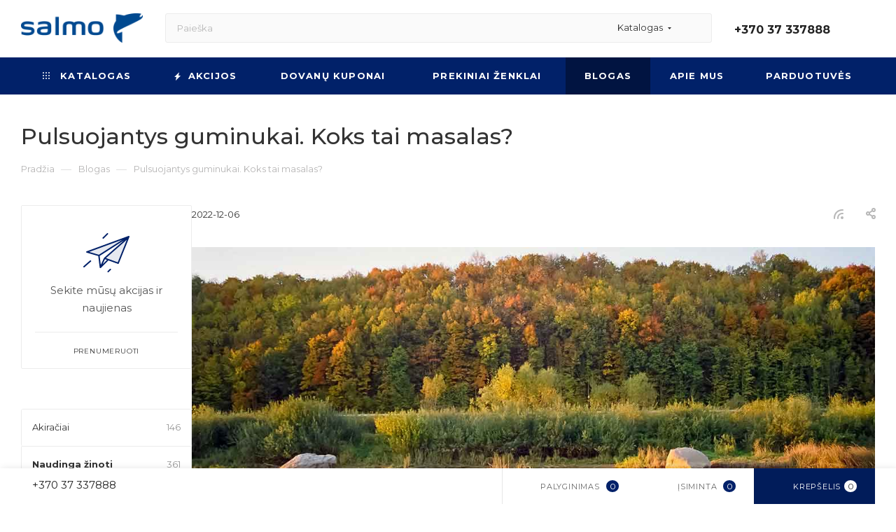

--- FILE ---
content_type: text/html; charset=UTF-8
request_url: https://www.salmo.lt/blog/naudinga-zinoti/pulsuojantys-guminukai-koks-tai-masalas/
body_size: 68239
content:
<!DOCTYPE html>
<html xmlns="http://www.w3.org/1999/xhtml" xml:lang="lt" lang="lt"  >
<head>
	<title>Pulsuojantys guminukai. Koks tai masalas? | SALMO Lietuva</title>
	<meta name="viewport" content="initial-scale=1.0, width=device-width, maximum-scale=1" />
	<meta name="HandheldFriendly" content="true" />
	<meta name="yes" content="yes" />
	<meta name="apple-mobile-web-app-status-bar-style" content="black" />
	<meta name="SKYPE_TOOLBAR" content="SKYPE_TOOLBAR_PARSER_COMPATIBLE" />
	<meta http-equiv="Content-Type" content="text/html; charset=UTF-8" />
<meta name="keywords" content="Straipsniai apie žvejybą, žvejybos patarimai, žvejui, žūklės prekių apžvalga, ką žvejoti, žvejybos technikos patarimai pradedantiesiems, patarimai mėgėjui ir profesionalui" />
<meta name="description" content="Žvejyba rubber jig masalais" />
<script data-skip-moving="true">(function(w, d) {var v = w.frameCacheVars = {"CACHE_MODE":"HTMLCACHE","storageBlocks":[],"dynamicBlocks":{"4i19eW":"68b329da9893","basketitems-component-block":"d41d8cd98f00","header-buffered-logo1":"57a72cb04fc7","header-auth-block1":"d41d8cd98f00","mobile-basket-with-compare-block1":"d41d8cd98f00","header-buffered-logo2":"57a72cb04fc7","header-auth-block2":"d41d8cd98f00","header-buffered-fixed-logo1":"57a72cb04fc7","header-auth-block3":"d41d8cd98f00","mobile-auth-block1":"d41d8cd98f00","mobile-basket-with-compare-block2":"d41d8cd98f00","cdmcEY":"d41d8cd98f00","basketitems-block":"d41d8cd98f00","header-basket-with-compare-block1":"d41d8cd98f00"},"AUTO_UPDATE":true,"AUTO_UPDATE_TTL":120,"version":2};var inv = false;if (v.AUTO_UPDATE === false){if (v.AUTO_UPDATE_TTL && v.AUTO_UPDATE_TTL > 0){var lm = Date.parse(d.lastModified);if (!isNaN(lm)){var td = new Date().getTime();if ((lm + v.AUTO_UPDATE_TTL * 1000) >= td){w.frameRequestStart = false;w.preventAutoUpdate = true;return;}inv = true;}}else{w.frameRequestStart = false;w.preventAutoUpdate = true;return;}}var r = w.XMLHttpRequest ? new XMLHttpRequest() : (w.ActiveXObject ? new w.ActiveXObject("Microsoft.XMLHTTP") : null);if (!r) { return; }w.frameRequestStart = true;var m = v.CACHE_MODE; var l = w.location; var x = new Date().getTime();var q = "?bxrand=" + x + (l.search.length > 0 ? "&" + l.search.substring(1) : "");var u = l.protocol + "//" + l.host + l.pathname + q;r.open("GET", u, true);r.setRequestHeader("BX-ACTION-TYPE", "get_dynamic");r.setRequestHeader("X-Bitrix-Composite", "get_dynamic");r.setRequestHeader("BX-CACHE-MODE", m);r.setRequestHeader("BX-CACHE-BLOCKS", v.dynamicBlocks ? JSON.stringify(v.dynamicBlocks) : "");if (inv){r.setRequestHeader("BX-INVALIDATE-CACHE", "Y");}try { r.setRequestHeader("BX-REF", d.referrer || "");} catch(e) {}if (m === "APPCACHE"){r.setRequestHeader("BX-APPCACHE-PARAMS", JSON.stringify(v.PARAMS));r.setRequestHeader("BX-APPCACHE-URL", v.PAGE_URL ? v.PAGE_URL : "");}r.onreadystatechange = function() {if (r.readyState != 4) { return; }var a = r.getResponseHeader("BX-RAND");var b = w.BX && w.BX.frameCache ? w.BX.frameCache : false;if (a != x || !((r.status >= 200 && r.status < 300) || r.status === 304 || r.status === 1223 || r.status === 0)){var f = {error:true, reason:a!=x?"bad_rand":"bad_status", url:u, xhr:r, status:r.status};if (w.BX && w.BX.ready && b){BX.ready(function() {setTimeout(function(){BX.onCustomEvent("onFrameDataRequestFail", [f]);}, 0);});}w.frameRequestFail = f;return;}if (b){b.onFrameDataReceived(r.responseText);if (!w.frameUpdateInvoked){b.update(false);}w.frameUpdateInvoked = true;}else{w.frameDataString = r.responseText;}};r.send();var p = w.performance;if (p && p.addEventListener && p.getEntries && p.setResourceTimingBufferSize){var e = 'resourcetimingbufferfull';var h = function() {if (w.BX && w.BX.frameCache && w.BX.frameCache.frameDataInserted){p.removeEventListener(e, h);}else {p.setResourceTimingBufferSize(p.getEntries().length + 50);}};p.addEventListener(e, h);}})(window, document);</script>
<script data-skip-moving="true">(function(w, d, n) {var cl = "bx-core";var ht = d.documentElement;var htc = ht ? ht.className : undefined;if (htc === undefined || htc.indexOf(cl) !== -1){return;}var ua = n.userAgent;if (/(iPad;)|(iPhone;)/i.test(ua)){cl += " bx-ios";}else if (/Windows/i.test(ua)){cl += ' bx-win';}else if (/Macintosh/i.test(ua)){cl += " bx-mac";}else if (/Linux/i.test(ua) && !/Android/i.test(ua)){cl += " bx-linux";}else if (/Android/i.test(ua)){cl += " bx-android";}cl += (/(ipad|iphone|android|mobile|touch)/i.test(ua) ? " bx-touch" : " bx-no-touch");cl += w.devicePixelRatio && w.devicePixelRatio >= 2? " bx-retina": " bx-no-retina";if (/AppleWebKit/.test(ua)){cl += " bx-chrome";}else if (/Opera/.test(ua)){cl += " bx-opera";}else if (/Firefox/.test(ua)){cl += " bx-firefox";}ht.className = htc ? htc + " " + cl : cl;})(window, document, navigator);</script>

<link href="/bitrix/css/aspro.max/notice.min.css?16394939722876"  rel="stylesheet" />
<link href="/bitrix/js/ui/design-tokens/dist/ui.design-tokens.min.css?172068712823463"  rel="stylesheet" />
<link href="/bitrix/cache/css/s1/aspro_max/page_b95bd982c78758e39e9efa8171a681a9/page_b95bd982c78758e39e9efa8171a681a9_v1.css?1764603781160172"  rel="stylesheet" />
<link href="/bitrix/cache/css/s1/aspro_max/template_65fda4f5a0c9f4a5d7b4382c3f60ca21/template_65fda4f5a0c9f4a5d7b4382c3f60ca21_v1.css?17646037551183292"  data-template-style="true" rel="stylesheet" />
<link href="/bitrix/panel/main/popup.min.css?167177257120774"  data-template-style="true"  rel="stylesheet" />


<script type="extension/settings" data-extension="currency.currency-core">{"region":"by"}</script>


<link href="/bitrix/templates/aspro_max/css/critical.min.css?167177225124" data-skip-moving="true" rel="stylesheet">
<meta name="theme-color" content="#012169">
<style>:root{--theme-base-color: #012169;--theme-base-opacity-color: #0121691a;--theme-base-color-hue:222;--theme-base-color-saturation:98%;--theme-base-color-lightness:21%;}</style>
<link href="https://fonts.gstatic.com" rel="preconnect" crossorigin>
<link href="https://fonts.googleapis.com/css2?family=Montserrat:ital,wght@0,100..900;1,100..900&display=swap"  rel="preload" as="style" crossorigin>
<link href="https://fonts.googleapis.com/css2?family=Montserrat:ital,wght@0,100..900;1,100..900&display=swap"  rel="stylesheet" crossorigin>
<style>html {--theme-page-width: 1700px;--theme-page-width-padding: 30px}</style>
<script data-skip-moving="true">window.lazySizesConfig = window.lazySizesConfig || {};lazySizesConfig.loadMode = 1;lazySizesConfig.expand = 200;lazySizesConfig.expFactor = 1;lazySizesConfig.hFac = 0.1;window.lazySizesConfig.lazyClass = "lazy";</script>
<script src="/bitrix/templates/aspro_max/js/ls.unveilhooks.min.js" data-skip-moving="true" defer></script>
<script src="/bitrix/templates/aspro_max/js/lazysizes.min.js" data-skip-moving="true" defer></script>
<link href="/bitrix/templates/aspro_max/css/print.min.css?171826552521755" data-template-style="true" rel="stylesheet" media="print">
					<script data-skip-moving="true" src="/bitrix/js/main/jquery/jquery-2.2.4.min.js"></script>
					<script data-skip-moving="true" src="/bitrix/templates/aspro_max/js/speed.min.js?=1723614783"></script>
<link rel="shortcut icon" href="/favicon.jpg" type="image/jpeg" />
<link rel="apple-touch-icon" sizes="180x180" href="/upload/CMax/83b/83b13a282986ef454fac5313de636418.jpg" />
<link rel="alternate" type="application/rss+xml" title="rss" href="/blog/rss/" />
<meta property="og:description" content="
 Jau esame įpratę, kad ypač daug naujų spininginių masalų patenka pas mus iš JAV. Nemanau, kad amerikiečių žvejai išradingesni už mūsiškius, tačiau ten bet kokia naujovė tuojau pat išreklamuojama, kažkas puola ją gaminti masiškai pramoniniu būdu ir, suprantama, uždirba iš to pinigus. Dalis naujų vilioklių..." />
<meta property="og:image" content="https://www.salmo.lt:443/upload/iblock/311/oq47vz1jf2hou9q6xcf3j0jscmisi0at.jpg" />
<link rel="image_src" href="https://www.salmo.lt:443/upload/iblock/311/oq47vz1jf2hou9q6xcf3j0jscmisi0at.jpg"  />
<meta property="og:title" content="Pulsuojantys guminukai. Koks tai masalas? - SALMO Lietuva" />
<meta property="og:type" content="website" />
<meta property="og:url" content="https://www.salmo.lt:443/blog/naudinga-zinoti/pulsuojantys-guminukai-koks-tai-masalas/" />
		<style>html {--fixed-header:80px;}</style>	<!-- Google Tag Manager -->
<!-- End Google Tag Manager -->
<!-- Meta Pixel Code -->
<noscript><img data-lazyload class="lazy" height="1" width="1" style="display:none"
src="[data-uri]" data-src="https://www.facebook.com/tr?id=208028926600514&ev=PageView&noscript=1"
/></noscript>
<!-- End Meta Pixel Code -->
<!--Start of Tawk.to Script-->
<!--End of Tawk.to Script-->
</head>
<body class=" site_s1  fill_bg_n catalog-delayed-btn-Y theme-light" id="main" data-site="/">
	
	<div id="panel"></div>
<!-- Google Tag Manager (noscript) -->
<noscript><iframe src="https://www.googletagmanager.com/ns.html?id=GTM-WGTT3PH" height="0" width="0" style="display:none;visibility:hidden"></iframe></noscript>
<!-- End Google Tag Manager (noscript) -->
<!-- Load Facebook SDK for JavaScript -->
<div id="fb-root"></div>
<!-- Your Chat Plugin code -->
<div class="fb-customerchat" attribution=setup_tool page_id="545614272147876" theme_color="#012169" logged_in_greeting="Sveiki! Kuo galime Jums padėti?" logged_out_greeting="Sveiki! Kuo galime Jums padėti?">
</div>
	<div id="bxdynamic_4i19eW_start" style="display:none"></div>
<div id="bxdynamic_4i19eW_end" style="display:none"></div>				<div id="bxdynamic_basketitems-component-block_start" style="display:none"></div><div id="bxdynamic_basketitems-component-block_end" style="display:none"></div>								<div class="cd-modal-bg"></div>
		<script data-skip-moving="true">var solutionName = 'arMaxOptions';</script>
		<script src="/bitrix/templates/aspro_max/js/setTheme.php?site_id=s1&site_dir=/" data-skip-moving="true"></script>
				<div class="wrapper1  header_bgcolored long_header colored_header with_left_block  basket_bottom basket_fill_WHITE side_LEFT block_side_NORMAL catalog_icons_N banner_auto with_fast_view mheader-v3 header-v2 header-font-lower_N regions_N title_position_LEFT footer-v1 front-vindex1 mfixed_Y mfixed_view_scroll_top title-v3 lazy_Y with_phones compact-catalog dark-hover-overlay normal-catalog-img landing-slider big-banners-mobile-normal bottom-icons-panel-Y compact-breadcrumbs-Y catalog-delayed-btn-Y header_search_opacity  ">

<div class="mega_fixed_menu scrollblock">
	<div class="maxwidth-theme">
		<svg class="svg svg-close" width="14" height="14" viewBox="0 0 14 14">
		  <path data-name="Rounded Rectangle 568 copy 16" d="M1009.4,953l5.32,5.315a0.987,0.987,0,0,1,0,1.4,1,1,0,0,1-1.41,0L1008,954.4l-5.32,5.315a0.991,0.991,0,0,1-1.4-1.4L1006.6,953l-5.32-5.315a0.991,0.991,0,0,1,1.4-1.4l5.32,5.315,5.31-5.315a1,1,0,0,1,1.41,0,0.987,0.987,0,0,1,0,1.4Z" transform="translate(-1001 -946)"></path>
		</svg>
		<i class="svg svg-close mask arrow"></i>
		<div class="row">
			<div class="col-md-9">
				<div class="left_menu_block">
					<div class="logo_block flexbox flexbox--row align-items-normal">
						<div class="logo">
							<div id="bxdynamic_header-buffered-logo1_start" style="display:none"></div><a href="/"><img src="/upload/CMax/ee4/mffttg3maz0g15zf4h17bnd8ozrtt69f.png" alt="SALMO Lietuva" title="SALMO Lietuva" data-src="" /></a><div id="bxdynamic_header-buffered-logo1_end" style="display:none"></div>						</div>
						<div class="top-description addr">
							Internetinė parduotuvė						</div>
					</div>
					<div class="search_block">
						<div class="search_wrap">
							<div class="search-block">
									<div class="search-wrapper">
		<div id="title-search_mega_menu">
			<form action="/catalog/" class="search search--hastype">
				<div class="search-input-div">
					<input class="search-input" id="title-search-input_mega_menu" type="text" name="q" value="" placeholder="Paieška" size="20" maxlength="50" autocomplete="off" />
				</div>
				<div class="search-button-div">
					<button class="btn btn-search" type="submit" name="s" value="Rasti"><i class="svg search2  inline " aria-hidden="true"><svg width="17" height="17" ><use xlink:href="/bitrix/templates/aspro_max/images/svg/header_icons_srite.svg#search"></use></svg></i></button>
											<div class="dropdown-select searchtype">
							<input type="hidden" name="type" value="catalog" />
							<div class="dropdown-select__title darken font_xs">
								<span>Katalogas</span>
								<i class="svg  svg-inline-search-down" aria-hidden="true" ><svg xmlns="http://www.w3.org/2000/svg" width="5" height="3" viewBox="0 0 5 3"><path class="cls-1" d="M250,80h5l-2.5,3Z" transform="translate(-250 -80)"/></svg></i>							</div>
							<div class="dropdown-select__list dropdown-menu-wrapper" role="menu">
								<!--noindex-->
								<div class="dropdown-menu-inner rounded3">
									<div class="dropdown-select__list-item font_xs">
										<span class="dropdown-select__list-link darken" data-type="all">
											<span>Visoje svetainėje</span>
										</span>
									</div>
									<div class="dropdown-select__list-item font_xs">
										<span class="dropdown-select__list-link dropdown-select__list-link--current" data-type="catalog">
											<span>Prekių kataloge</span>
										</span>
									</div>
								</div>
								<!--/noindex-->
							</div>
						</div>
					<span class="close-block inline-search-hide"><span class="svg svg-close close-icons"></span></span>
				</div>
			</form>
		</div>
	</div>
							</div>
						</div>
					</div>
										<!-- noindex -->

	<div class="burger_menu_wrapper">
		
			<div class="top_link_wrapper">
				<div class="menu-item dropdown wide_menu  ">
					<div class="wrap">
						<a class="dropdown-toggle" href="/catalog/">
							<div class="link-title color-theme-hover">
																	<i class="svg inline  svg-inline-icon_catalog" aria-hidden="true" ><svg xmlns="http://www.w3.org/2000/svg" width="10" height="10" viewBox="0 0 10 10"><path  data-name="Rounded Rectangle 969 copy 7" class="cls-1" d="M644,76a1,1,0,1,1-1,1A1,1,0,0,1,644,76Zm4,0a1,1,0,1,1-1,1A1,1,0,0,1,648,76Zm4,0a1,1,0,1,1-1,1A1,1,0,0,1,652,76Zm-8,4a1,1,0,1,1-1,1A1,1,0,0,1,644,80Zm4,0a1,1,0,1,1-1,1A1,1,0,0,1,648,80Zm4,0a1,1,0,1,1-1,1A1,1,0,0,1,652,80Zm-8,4a1,1,0,1,1-1,1A1,1,0,0,1,644,84Zm4,0a1,1,0,1,1-1,1A1,1,0,0,1,648,84Zm4,0a1,1,0,1,1-1,1A1,1,0,0,1,652,84Z" transform="translate(-643 -76)"/></svg></i>																Katalogas							</div>
						</a>
													<span class="tail"></span>
							<div class="burger-dropdown-menu row">
								<div class="menu-wrapper" >
									
																														<div class="col-md-4 dropdown-submenu  has_img">
																						<a href="/catalog/zukles_irankiai/" class="color-theme-hover" title="Žūklės įrankiai">
												<span class="name option-font-bold">Žūklės įrankiai</span>
											</a>
																								<div class="burger-dropdown-menu toggle_menu">
																																									<div class="menu-item  dropdown-submenu ">
															<a href="/catalog/zukles_irankiai/rites/" title="Ritės">
																<span class="name color-theme-hover">Ritės</span>
															</a>
																															<div class="burger-dropdown-menu with_padding">
																																			<div class="menu-item ">
																			<a href="/catalog/zukles_irankiai/rites/spiningavimo_rites/" title="Spiningavimo ritės">
																				<span class="name color-theme-hover">Spiningavimo ritės</span>
																			</a>
																		</div>
																																			<div class="menu-item ">
																			<a href="/catalog/zukles_irankiai/rites/pludines_rites/" title="Plūdinės ritės">
																				<span class="name color-theme-hover">Plūdinės ritės</span>
																			</a>
																		</div>
																																			<div class="menu-item ">
																			<a href="/catalog/zukles_irankiai/rites/dugnines_rites/" title="Dugninės ritės">
																				<span class="name color-theme-hover">Dugninės ritės</span>
																			</a>
																		</div>
																																			<div class="menu-item ">
																			<a href="/catalog/zukles_irankiai/rites/karpines_rites/" title="Karpinės ritės">
																				<span class="name color-theme-hover">Karpinės ritės</span>
																			</a>
																		</div>
																																			<div class="menu-item ">
																			<a href="/catalog/zukles_irankiai/rites/jurines_rites/" title="Jūrinės ritės">
																				<span class="name color-theme-hover">Jūrinės ritės</span>
																			</a>
																		</div>
																																			<div class="menu-item ">
																			<a href="/catalog/zukles_irankiai/rites/muselines_rites/" title="Muselinės ritės">
																				<span class="name color-theme-hover">Muselinės ritės</span>
																			</a>
																		</div>
																																			<div class="menu-item ">
																			<a href="/catalog/zukles_irankiai/rites/ziemines_rites/" title="Žieminės ritės">
																				<span class="name color-theme-hover">Žieminės ritės</span>
																			</a>
																		</div>
																																	</div>
																													</div>
																																									<div class="menu-item  dropdown-submenu ">
															<a href="/catalog/zukles_irankiai/meskerykociai/" title="Meškerykočiai">
																<span class="name color-theme-hover">Meškerykočiai</span>
															</a>
																															<div class="burger-dropdown-menu with_padding">
																																			<div class="menu-item ">
																			<a href="/catalog/zukles_irankiai/meskerykociai/spiningai/" title="Spiningai">
																				<span class="name color-theme-hover">Spiningai</span>
																			</a>
																		</div>
																																			<div class="menu-item ">
																			<a href="/catalog/zukles_irankiai/meskerykociai/pludines_meskeres/" title="Plūdinės meškerės">
																				<span class="name color-theme-hover">Plūdinės meškerės</span>
																			</a>
																		</div>
																																			<div class="menu-item ">
																			<a href="/catalog/zukles_irankiai/meskerykociai/dugnines_meskeres/" title="Dugninės meškerės">
																				<span class="name color-theme-hover">Dugninės meškerės</span>
																			</a>
																		</div>
																																			<div class="menu-item ">
																			<a href="/catalog/zukles_irankiai/meskerykociai/karpines_meskeres/" title="Karpinės meškerės">
																				<span class="name color-theme-hover">Karpinės meškerės</span>
																			</a>
																		</div>
																																			<div class="menu-item ">
																			<a href="/catalog/zukles_irankiai/meskerykociai/jurines_meskeres/" title="Jūrinės meškerės">
																				<span class="name color-theme-hover">Jūrinės meškerės</span>
																			</a>
																		</div>
																																			<div class="menu-item ">
																			<a href="/catalog/zukles_irankiai/meskerykociai/muselines_meskeres/" title="Muselinės meškerės">
																				<span class="name color-theme-hover">Muselinės meškerės</span>
																			</a>
																		</div>
																																			<div class="menu-item ">
																			<a href="/catalog/zukles_irankiai/meskerykociai/ziemines_meskeres/" title="Žieminės meškerės">
																				<span class="name color-theme-hover">Žieminės meškerės</span>
																			</a>
																		</div>
																																			<div class="menu-item ">
																			<a href="/catalog/zukles_irankiai/meskerykociai/remontines_meskerykociu_dalys/" title="Remontinės meškerykočių dalys">
																				<span class="name color-theme-hover">Remontinės meškerykočių dalys</span>
																			</a>
																		</div>
																																	</div>
																													</div>
																																									<div class="menu-item  dropdown-submenu ">
															<a href="/catalog/zukles_irankiai/komplektai/" title="Komplektai">
																<span class="name color-theme-hover">Komplektai</span>
															</a>
																															<div class="burger-dropdown-menu with_padding">
																																			<div class="menu-item ">
																			<a href="/catalog/zukles_irankiai/komplektai/spiningavimui/" title="Spiningavimui">
																				<span class="name color-theme-hover">Spiningavimui</span>
																			</a>
																		</div>
																																			<div class="menu-item ">
																			<a href="/catalog/zukles_irankiai/komplektai/pludinei_zuklei_1/" title="Plūdinei žūklei">
																				<span class="name color-theme-hover">Plūdinei žūklei</span>
																			</a>
																		</div>
																																			<div class="menu-item ">
																			<a href="/catalog/zukles_irankiai/komplektai/zieminei_zuklei_1/" title="Žieminei žūklei">
																				<span class="name color-theme-hover">Žieminei žūklei</span>
																			</a>
																		</div>
																																	</div>
																													</div>
																																									<div class="menu-item  dropdown-submenu ">
															<a href="/catalog/zukles_irankiai/irankiai_zuklei/" title="Įrankiai žūklei">
																<span class="name color-theme-hover">Įrankiai žūklei</span>
															</a>
																															<div class="burger-dropdown-menu with_padding">
																																			<div class="menu-item ">
																			<a href="/catalog/zukles_irankiai/irankiai_zuklei/graibstai/" title="Graibštai">
																				<span class="name color-theme-hover">Graibštai</span>
																			</a>
																		</div>
																																			<div class="menu-item ">
																			<a href="/catalog/zukles_irankiai/irankiai_zuklei/tinkleliai/" title="Tinkleliai">
																				<span class="name color-theme-hover">Tinkleliai</span>
																			</a>
																		</div>
																																			<div class="menu-item ">
																			<a href="/catalog/zukles_irankiai/irankiai_zuklei/gaudykles/" title="Gaudyklės">
																				<span class="name color-theme-hover">Gaudyklės</span>
																			</a>
																		</div>
																																			<div class="menu-item ">
																			<a href="/catalog/zukles_irankiai/irankiai_zuklei/svarstykles/" title="Svarstyklės">
																				<span class="name color-theme-hover">Svarstyklės</span>
																			</a>
																		</div>
																																			<div class="menu-item ">
																			<a href="/catalog/zukles_irankiai/irankiai_zuklei/laidynes_ir_ju_priedai/" title="Laidynės ir jų priedai">
																				<span class="name color-theme-hover">Laidynės ir jų priedai</span>
																			</a>
																		</div>
																																			<div class="menu-item ">
																			<a href="/catalog/zukles_irankiai/irankiai_zuklei/museliu_risimo_irankiai/" title="Muselių rišimo įrankiai">
																				<span class="name color-theme-hover">Muselių rišimo įrankiai</span>
																			</a>
																		</div>
																																			<div class="menu-item ">
																			<a href="/catalog/zukles_irankiai/irankiai_zuklei/ivairus_irankiai/" title="Įvairūs įrankiai">
																				<span class="name color-theme-hover">Įvairūs įrankiai</span>
																			</a>
																		</div>
																																			<div class="menu-item ">
																			<a href="/catalog/zukles_irankiai/irankiai_zuklei/ledo_graztai_ir_ju_priedai/" title="Ledo grąžtai ir jų priedai">
																				<span class="name color-theme-hover">Ledo grąžtai ir jų priedai</span>
																			</a>
																		</div>
																																	</div>
																													</div>
																									</div>
																					</div>
									
																														<div class="col-md-4 dropdown-submenu  has_img">
																						<a href="/catalog/zukles_reikmenys/" class="color-theme-hover" title="Žūklės reikmenys">
												<span class="name option-font-bold">Žūklės reikmenys</span>
											</a>
																								<div class="burger-dropdown-menu toggle_menu">
																																									<div class="menu-item  dropdown-submenu ">
															<a href="/catalog/zukles_reikmenys/valas/" title="Valas">
																<span class="name color-theme-hover">Valas</span>
															</a>
																															<div class="burger-dropdown-menu with_padding">
																																			<div class="menu-item ">
																			<a href="/catalog/zukles_reikmenys/valas/monofilamentinis_valas/" title="Monofilamentinis valas">
																				<span class="name color-theme-hover">Monofilamentinis valas</span>
																			</a>
																		</div>
																																			<div class="menu-item ">
																			<a href="/catalog/zukles_reikmenys/valas/pintas_valas/" title="Pintas valas">
																				<span class="name color-theme-hover">Pintas valas</span>
																			</a>
																		</div>
																																			<div class="menu-item ">
																			<a href="/catalog/zukles_reikmenys/valas/fluorokarboninis_valas/" title="Fluorokarboninis valas">
																				<span class="name color-theme-hover">Fluorokarboninis valas</span>
																			</a>
																		</div>
																																			<div class="menu-item ">
																			<a href="/catalog/zukles_reikmenys/valas/karpinis_valas/" title="Karpinis valas">
																				<span class="name color-theme-hover">Karpinis valas</span>
																			</a>
																		</div>
																																			<div class="menu-item ">
																			<a href="/catalog/zukles_reikmenys/valas/muselinis_valas/" title="Muselinis valas">
																				<span class="name color-theme-hover">Muselinis valas</span>
																			</a>
																		</div>
																																	</div>
																													</div>
																																									<div class="menu-item  dropdown-submenu ">
															<a href="/catalog/zukles_reikmenys/kabliukai/" title="Kabliukai">
																<span class="name color-theme-hover">Kabliukai</span>
															</a>
																															<div class="burger-dropdown-menu with_padding">
																																			<div class="menu-item ">
																			<a href="/catalog/zukles_reikmenys/kabliukai/viensakiai_kabliukai/" title="Vienšakiai kabliukai">
																				<span class="name color-theme-hover">Vienšakiai kabliukai</span>
																			</a>
																		</div>
																																			<div class="menu-item ">
																			<a href="/catalog/zukles_reikmenys/kabliukai/kabliukai_su_pavadeliu/" title="Kabliukai su pavadėliu">
																				<span class="name color-theme-hover">Kabliukai su pavadėliu</span>
																			</a>
																		</div>
																																			<div class="menu-item ">
																			<a href="/catalog/zukles_reikmenys/kabliukai/dvisakiai_kabliukai/" title="Dvišakiai kabliukai">
																				<span class="name color-theme-hover">Dvišakiai kabliukai</span>
																			</a>
																		</div>
																																			<div class="menu-item ">
																			<a href="/catalog/zukles_reikmenys/kabliukai/trisakiai_kabliukai/" title="Trišakiai kabliukai">
																				<span class="name color-theme-hover">Trišakiai kabliukai</span>
																			</a>
																		</div>
																																	</div>
																													</div>
																																									<div class="menu-item  dropdown-submenu ">
															<a href="/catalog/zukles_reikmenys/reikmenys/" title="Reikmenys">
																<span class="name color-theme-hover">Reikmenys</span>
															</a>
																															<div class="burger-dropdown-menu with_padding">
																																			<div class="menu-item ">
																			<a href="/catalog/zukles_reikmenys/reikmenys/galvakabliai/" title="Galvakabliai">
																				<span class="name color-theme-hover">Galvakabliai</span>
																			</a>
																		</div>
																																			<div class="menu-item ">
																			<a href="/catalog/zukles_reikmenys/reikmenys/pludes/" title="Plūdės">
																				<span class="name color-theme-hover">Plūdės</span>
																			</a>
																		</div>
																																			<div class="menu-item ">
																			<a href="/catalog/zukles_reikmenys/reikmenys/seryklos/" title="Šėryklos">
																				<span class="name color-theme-hover">Šėryklos</span>
																			</a>
																		</div>
																																			<div class="menu-item ">
																			<a href="/catalog/zukles_reikmenys/reikmenys/svareliai/" title="Svareliai">
																				<span class="name color-theme-hover">Svareliai</span>
																			</a>
																		</div>
																																			<div class="menu-item ">
																			<a href="/catalog/zukles_reikmenys/reikmenys/priemones_muselems/" title="Priemonės muselėms">
																				<span class="name color-theme-hover">Priemonės muselėms</span>
																			</a>
																		</div>
																																			<div class="menu-item ">
																			<a href="/catalog/zukles_reikmenys/reikmenys/sargeliai/" title="Sargeliai">
																				<span class="name color-theme-hover">Sargeliai</span>
																			</a>
																		</div>
																																	</div>
																													</div>
																																									<div class="menu-item  dropdown-submenu ">
															<a href="/catalog/zukles_reikmenys/sistemos/" title="Sistemos">
																<span class="name color-theme-hover">Sistemos</span>
															</a>
																															<div class="burger-dropdown-menu with_padding">
																																			<div class="menu-item ">
																			<a href="/catalog/zukles_reikmenys/sistemos/spiningavimo_sistemos/" title="Spiningavimo sistemos">
																				<span class="name color-theme-hover">Spiningavimo sistemos</span>
																			</a>
																		</div>
																																			<div class="menu-item ">
																			<a href="/catalog/zukles_reikmenys/sistemos/pludines_sistemos/" title="Plūdinės sistemos">
																				<span class="name color-theme-hover">Plūdinės sistemos</span>
																			</a>
																		</div>
																																			<div class="menu-item ">
																			<a href="/catalog/zukles_reikmenys/sistemos/dugnines_sistemos/" title="Dugninės sistemos">
																				<span class="name color-theme-hover">Dugninės sistemos</span>
																			</a>
																		</div>
																																			<div class="menu-item ">
																			<a href="/catalog/zukles_reikmenys/sistemos/karpines_sistemos/" title="Karpinės sistemos">
																				<span class="name color-theme-hover">Karpinės sistemos</span>
																			</a>
																		</div>
																																			<div class="menu-item ">
																			<a href="/catalog/zukles_reikmenys/sistemos/jurines_sistemos/" title="Jūrinės sistemos">
																				<span class="name color-theme-hover">Jūrinės sistemos</span>
																			</a>
																		</div>
																																			<div class="menu-item ">
																			<a href="/catalog/zukles_reikmenys/sistemos/ziemines_sistemos/" title="Žieminės sistemos">
																				<span class="name color-theme-hover">Žieminės sistemos</span>
																			</a>
																		</div>
																																	</div>
																													</div>
																																									<div class="menu-item  dropdown-submenu ">
															<a href="/catalog/zukles_reikmenys/pavadeliai/" title="Pavadėliai">
																<span class="name color-theme-hover">Pavadėliai</span>
															</a>
																															<div class="burger-dropdown-menu with_padding">
																																			<div class="menu-item ">
																			<a href="/catalog/zukles_reikmenys/pavadeliai/titaniniai_pavadeliai/" title="Titaniniai pavadėliai">
																				<span class="name color-theme-hover">Titaniniai pavadėliai</span>
																			</a>
																		</div>
																																			<div class="menu-item ">
																			<a href="/catalog/zukles_reikmenys/pavadeliai/metaliniai_pavadeliai/" title="Metaliniai pavadėliai">
																				<span class="name color-theme-hover">Metaliniai pavadėliai</span>
																			</a>
																		</div>
																																			<div class="menu-item ">
																			<a href="/catalog/zukles_reikmenys/pavadeliai/volframiniai_pavadeliai/" title="Volframiniai pavadėliai">
																				<span class="name color-theme-hover">Volframiniai pavadėliai</span>
																			</a>
																		</div>
																																			<div class="menu-item ">
																			<a href="/catalog/zukles_reikmenys/pavadeliai/fluorokarboniniai_pavadeliai/" title="Fluorokarboniniai pavadėliai">
																				<span class="name color-theme-hover">Fluorokarboniniai pavadėliai</span>
																			</a>
																		</div>
																																	</div>
																													</div>
																																									<div class="menu-item  dropdown-submenu ">
															<a href="/catalog/zukles_reikmenys/priedai/" title="Priedai">
																<span class="name color-theme-hover">Priedai</span>
															</a>
																															<div class="burger-dropdown-menu with_padding">
																																			<div class="menu-item ">
																			<a href="/catalog/zukles_reikmenys/priedai/karabinai_ir_suktukai/" title="Karabinai ir suktukai">
																				<span class="name color-theme-hover">Karabinai ir suktukai</span>
																			</a>
																		</div>
																																			<div class="menu-item ">
																			<a href="/catalog/zukles_reikmenys/priedai/ziedeliai/" title="Žiedeliai">
																				<span class="name color-theme-hover">Žiedeliai</span>
																			</a>
																		</div>
																																			<div class="menu-item ">
																			<a href="/catalog/zukles_reikmenys/priedai/stoperiai/" title="Stoperiai">
																				<span class="name color-theme-hover">Stoperiai</span>
																			</a>
																		</div>
																																			<div class="menu-item ">
																			<a href="/catalog/zukles_reikmenys/priedai/kembrikai/" title="Kembrikai">
																				<span class="name color-theme-hover">Kembrikai</span>
																			</a>
																		</div>
																																			<div class="menu-item ">
																			<a href="/catalog/zukles_reikmenys/priedai/karpiniai_priedai/" title="Karpiniai priedai">
																				<span class="name color-theme-hover">Karpiniai priedai</span>
																			</a>
																		</div>
																																			<div class="menu-item ">
																			<a href="/catalog/zukles_reikmenys/priedai/priedai_sistemoms/" title="Priedai sistemoms">
																				<span class="name color-theme-hover">Priedai sistemoms</span>
																			</a>
																		</div>
																																			<div class="menu-item ">
																			<a href="/catalog/zukles_reikmenys/priedai/ivairus_priedai/" title="Įvairūs priedai">
																				<span class="name color-theme-hover">Įvairūs priedai</span>
																			</a>
																		</div>
																																			<div class="menu-item ">
																			<a href="/catalog/zukles_reikmenys/priedai/remontines_dalys/" title="Remontinės dalys">
																				<span class="name color-theme-hover">Remontinės dalys</span>
																			</a>
																		</div>
																																	</div>
																													</div>
																									</div>
																					</div>
									
																														<div class="col-md-4 dropdown-submenu  has_img">
																						<a href="/catalog/masalai/" class="color-theme-hover" title="Masalai">
												<span class="name option-font-bold">Masalai</span>
											</a>
																								<div class="burger-dropdown-menu toggle_menu">
																																									<div class="menu-item  dropdown-submenu ">
															<a href="/catalog/masalai/dirbtiniai_masalai/" title="Dirbtiniai masalai">
																<span class="name color-theme-hover">Dirbtiniai masalai</span>
															</a>
																															<div class="burger-dropdown-menu with_padding">
																																			<div class="menu-item ">
																			<a href="/catalog/masalai/dirbtiniai_masalai/guminukai/" title="Guminukai">
																				<span class="name color-theme-hover">Guminukai</span>
																			</a>
																		</div>
																																			<div class="menu-item ">
																			<a href="/catalog/masalai/dirbtiniai_masalai/vobleriai/" title="Vobleriai">
																				<span class="name color-theme-hover">Vobleriai</span>
																			</a>
																		</div>
																																			<div class="menu-item ">
																			<a href="/catalog/masalai/dirbtiniai_masalai/blizges/" title="Blizgės">
																				<span class="name color-theme-hover">Blizgės</span>
																			</a>
																		</div>
																																			<div class="menu-item ">
																			<a href="/catalog/masalai/dirbtiniai_masalai/sukriukes/" title="Sukriukės">
																				<span class="name color-theme-hover">Sukriukės</span>
																			</a>
																		</div>
																																			<div class="menu-item ">
																			<a href="/catalog/masalai/dirbtiniai_masalai/pilkeriai/" title="Pilkeriai">
																				<span class="name color-theme-hover">Pilkeriai</span>
																			</a>
																		</div>
																																			<div class="menu-item ">
																			<a href="/catalog/masalai/dirbtiniai_masalai/museles/" title="Muselės">
																				<span class="name color-theme-hover">Muselės</span>
																			</a>
																		</div>
																																			<div class="menu-item ">
																			<a href="/catalog/masalai/dirbtiniai_masalai/kiti_masalai/" title="Kiti masalai">
																				<span class="name color-theme-hover">Kiti masalai</span>
																			</a>
																		</div>
																																			<div class="menu-item ">
																			<a href="/catalog/masalai/dirbtiniai_masalai/kvapai_masalui/" title="Kvapai masalui">
																				<span class="name color-theme-hover">Kvapai masalui</span>
																			</a>
																		</div>
																																	</div>
																													</div>
																																									<div class="menu-item  dropdown-submenu ">
															<a href="/catalog/masalai/zieminiai_masalai/" title="Žieminiai masalai">
																<span class="name color-theme-hover">Žieminiai masalai</span>
															</a>
																															<div class="burger-dropdown-menu with_padding">
																																			<div class="menu-item ">
																			<a href="/catalog/masalai/zieminiai_masalai/avizeles/" title="Avižėlės">
																				<span class="name color-theme-hover">Avižėlės</span>
																			</a>
																		</div>
																																			<div class="menu-item ">
																			<a href="/catalog/masalai/zieminiai_masalai/blizgutes/" title="Blizgutės">
																				<span class="name color-theme-hover">Blizgutės</span>
																			</a>
																		</div>
																																			<div class="menu-item ">
																			<a href="/catalog/masalai/zieminiai_masalai/svytuokles/" title="Švytuoklės">
																				<span class="name color-theme-hover">Švytuoklės</span>
																			</a>
																		</div>
																																	</div>
																													</div>
																									</div>
																					</div>
									
																														<div class="col-md-4 dropdown-submenu  has_img">
																						<a href="/catalog/jaukai/" class="color-theme-hover" title="Jaukai">
												<span class="name option-font-bold">Jaukai</span>
											</a>
																								<div class="burger-dropdown-menu toggle_menu">
																																									<div class="menu-item  dropdown-submenu ">
															<a href="/catalog/jaukai/jaukas/" title="Jaukas">
																<span class="name color-theme-hover">Jaukas</span>
															</a>
																															<div class="burger-dropdown-menu with_padding">
																																			<div class="menu-item ">
																			<a href="/catalog/jaukai/jaukas/sausi_jaukai/" title="Sausi jaukai">
																				<span class="name color-theme-hover">Sausi jaukai</span>
																			</a>
																		</div>
																																			<div class="menu-item ">
																			<a href="/catalog/jaukai/jaukas/peletes/" title="Peletės">
																				<span class="name color-theme-hover">Peletės</span>
																			</a>
																		</div>
																																			<div class="menu-item ">
																			<a href="/catalog/jaukai/jaukas/boiliai/" title="Boiliai">
																				<span class="name color-theme-hover">Boiliai</span>
																			</a>
																		</div>
																																			<div class="menu-item ">
																			<a href="/catalog/jaukai/jaukas/zieminis_jaukas/" title="Žieminis jaukas">
																				<span class="name color-theme-hover">Žieminis jaukas</span>
																			</a>
																		</div>
																																	</div>
																													</div>
																																									<div class="menu-item  dropdown-submenu ">
															<a href="/catalog/jaukai/jauko_priedai/" title="Jauko priedai">
																<span class="name color-theme-hover">Jauko priedai</span>
															</a>
																															<div class="burger-dropdown-menu with_padding">
																																			<div class="menu-item ">
																			<a href="/catalog/jaukai/jauko_priedai/sausi_priedai/" title="Sausi priedai">
																				<span class="name color-theme-hover">Sausi priedai</span>
																			</a>
																		</div>
																																			<div class="menu-item ">
																			<a href="/catalog/jaukai/jauko_priedai/skysti_priedai/" title="Skysti priedai">
																				<span class="name color-theme-hover">Skysti priedai</span>
																			</a>
																		</div>
																																			<div class="menu-item ">
																			<a href="/catalog/jaukai/jauko_priedai/naturalus_priedai/" title="Natūralūs priedai">
																				<span class="name color-theme-hover">Natūralūs priedai</span>
																			</a>
																		</div>
																																	</div>
																													</div>
																																									<div class="menu-item  dropdown-submenu ">
															<a href="/catalog/jaukai/irankiai_gamybai/" title="Įrankiai gamybai">
																<span class="name color-theme-hover">Įrankiai gamybai</span>
															</a>
																															<div class="burger-dropdown-menu with_padding">
																																			<div class="menu-item ">
																			<a href="/catalog/jaukai/irankiai_gamybai/jauko_gamybos_irankiai/" title="Jauko gamybos įrankiai">
																				<span class="name color-theme-hover">Jauko gamybos įrankiai</span>
																			</a>
																		</div>
																																	</div>
																													</div>
																									</div>
																					</div>
									
																														<div class="col-md-4 dropdown-submenu  has_img">
																						<a href="/catalog/zukles_iranga/" class="color-theme-hover" title="Žūklės įranga">
												<span class="name option-font-bold">Žūklės įranga</span>
											</a>
																								<div class="burger-dropdown-menu toggle_menu">
																																									<div class="menu-item  dropdown-submenu ">
															<a href="/catalog/zukles_iranga/krepsiai_deklai_dezutes/" title="Krepšiai, dėklai, dėžutės">
																<span class="name color-theme-hover">Krepšiai, dėklai, dėžutės</span>
															</a>
																															<div class="burger-dropdown-menu with_padding">
																																			<div class="menu-item ">
																			<a href="/catalog/zukles_iranga/krepsiai_deklai_dezutes/deklai_zvejybiniai/" title="Dėklai žvejybiniai">
																				<span class="name color-theme-hover">Dėklai žvejybiniai</span>
																			</a>
																		</div>
																																			<div class="menu-item ">
																			<a href="/catalog/zukles_iranga/krepsiai_deklai_dezutes/dezes_zvejybines/" title="Dėžės žvejybinės">
																				<span class="name color-theme-hover">Dėžės žvejybinės</span>
																			</a>
																		</div>
																																			<div class="menu-item ">
																			<a href="/catalog/zukles_iranga/krepsiai_deklai_dezutes/dezutes_zvejybines/" title="Dėžutės žvejybinės">
																				<span class="name color-theme-hover">Dėžutės žvejybinės</span>
																			</a>
																		</div>
																																			<div class="menu-item ">
																			<a href="/catalog/zukles_iranga/krepsiai_deklai_dezutes/krepsiai_zvejybiniai/" title="Krepšiai žvejybiniai">
																				<span class="name color-theme-hover">Krepšiai žvejybiniai</span>
																			</a>
																		</div>
																																	</div>
																													</div>
																																									<div class="menu-item  dropdown-submenu ">
															<a href="/catalog/zukles_iranga/laikikliai_stovai/" title="Laikikliai, stovai">
																<span class="name color-theme-hover">Laikikliai, stovai</span>
															</a>
																															<div class="burger-dropdown-menu with_padding">
																																			<div class="menu-item ">
																			<a href="/catalog/zukles_iranga/laikikliai_stovai/laikikliai/" title="Laikikliai">
																				<span class="name color-theme-hover">Laikikliai</span>
																			</a>
																		</div>
																																			<div class="menu-item ">
																			<a href="/catalog/zukles_iranga/laikikliai_stovai/stovai/" title="Stovai">
																				<span class="name color-theme-hover">Stovai</span>
																			</a>
																		</div>
																																	</div>
																													</div>
																																									<div class="menu-item  dropdown-submenu ">
															<a href="/catalog/zukles_iranga/valtys_priedai/" title="Valtys, priedai">
																<span class="name color-theme-hover">Valtys, priedai</span>
															</a>
																															<div class="burger-dropdown-menu with_padding">
																																			<div class="menu-item ">
																			<a href="/catalog/zukles_iranga/valtys_priedai/valtys/" title="Valtys">
																				<span class="name color-theme-hover">Valtys</span>
																			</a>
																		</div>
																																			<div class="menu-item ">
																			<a href="/catalog/zukles_iranga/valtys_priedai/varikliai/" title="Varikliai">
																				<span class="name color-theme-hover">Varikliai</span>
																			</a>
																		</div>
																																			<div class="menu-item ">
																			<a href="/catalog/zukles_iranga/valtys_priedai/akumuliatoriai/" title="Akumuliatoriai">
																				<span class="name color-theme-hover">Akumuliatoriai</span>
																			</a>
																		</div>
																																			<div class="menu-item ">
																			<a href="/catalog/zukles_iranga/valtys_priedai/gelbejimosi_liemenes/" title="Gelbėjimosi liemenės">
																				<span class="name color-theme-hover">Gelbėjimosi liemenės</span>
																			</a>
																		</div>
																																			<div class="menu-item ">
																			<a href="/catalog/zukles_iranga/valtys_priedai/valciu_priedai/" title="Valčių priedai">
																				<span class="name color-theme-hover">Valčių priedai</span>
																			</a>
																		</div>
																																	</div>
																													</div>
																																									<div class="menu-item  dropdown-submenu ">
															<a href="/catalog/zukles_iranga/elektronika/" title="Elektronika">
																<span class="name color-theme-hover">Elektronika</span>
															</a>
																															<div class="burger-dropdown-menu with_padding">
																																			<div class="menu-item ">
																			<a href="/catalog/zukles_iranga/elektronika/signalizatoriai_ir_ju_priedai/" title="Signalizatoriai ir jų priedai">
																				<span class="name color-theme-hover">Signalizatoriai ir jų priedai</span>
																			</a>
																		</div>
																																			<div class="menu-item ">
																			<a href="/catalog/zukles_iranga/elektronika/echolotai_ir_ju_priedai/" title="Echolotai ir jų priedai">
																				<span class="name color-theme-hover">Echolotai ir jų priedai</span>
																			</a>
																		</div>
																																			<div class="menu-item ">
																			<a href="/catalog/zukles_iranga/elektronika/kita_iranga/" title="Kita įranga">
																				<span class="name color-theme-hover">Kita įranga</span>
																			</a>
																		</div>
																																	</div>
																													</div>
																																									<div class="menu-item  dropdown-submenu ">
															<a href="/catalog/zukles_iranga/zvejybos_iranga/" title="Žvejybos įranga">
																<span class="name color-theme-hover">Žvejybos įranga</span>
															</a>
																															<div class="burger-dropdown-menu with_padding">
																																			<div class="menu-item ">
																			<a href="/catalog/zukles_iranga/zvejybos_iranga/platformos/" title="Platformos">
																				<span class="name color-theme-hover">Platformos</span>
																			</a>
																		</div>
																																			<div class="menu-item ">
																			<a href="/catalog/zukles_iranga/zvejybos_iranga/platformu_priedai/" title="Platformų priedai">
																				<span class="name color-theme-hover">Platformų priedai</span>
																			</a>
																		</div>
																																			<div class="menu-item ">
																			<a href="/catalog/zukles_iranga/zvejybos_iranga/palapines_zvejybai/" title="Palapinės žvejybai">
																				<span class="name color-theme-hover">Palapinės žvejybai</span>
																			</a>
																		</div>
																																			<div class="menu-item ">
																			<a href="/catalog/zukles_iranga/zvejybos_iranga/kedes_zvejybai/" title="Kėdės žvejybai">
																				<span class="name color-theme-hover">Kėdės žvejybai</span>
																			</a>
																		</div>
																																			<div class="menu-item ">
																			<a href="/catalog/zukles_iranga/zvejybos_iranga/gultai_zvejybai/" title="Gultai žvejybai">
																				<span class="name color-theme-hover">Gultai žvejybai</span>
																			</a>
																		</div>
																																			<div class="menu-item ">
																			<a href="/catalog/zukles_iranga/zvejybos_iranga/stalai_zvejybai/" title="Stalai žvejybai">
																				<span class="name color-theme-hover">Stalai žvejybai</span>
																			</a>
																		</div>
																																	</div>
																													</div>
																									</div>
																					</div>
									
																														<div class="col-md-4 dropdown-submenu  has_img">
																						<a href="/catalog/apranga/" class="color-theme-hover" title="Apranga">
												<span class="name option-font-bold">Apranga</span>
											</a>
																								<div class="burger-dropdown-menu toggle_menu">
																																									<div class="menu-item  dropdown-submenu ">
															<a href="/catalog/apranga/rubai/" title="Rūbai">
																<span class="name color-theme-hover">Rūbai</span>
															</a>
																															<div class="burger-dropdown-menu with_padding">
																																			<div class="menu-item ">
																			<a href="/catalog/apranga/rubai/kostiumai/" title="Kostiumai">
																				<span class="name color-theme-hover">Kostiumai</span>
																			</a>
																		</div>
																																			<div class="menu-item ">
																			<a href="/catalog/apranga/rubai/striukes/" title="Striukės">
																				<span class="name color-theme-hover">Striukės</span>
																			</a>
																		</div>
																																			<div class="menu-item ">
																			<a href="/catalog/apranga/rubai/kelnes/" title="Kelnės">
																				<span class="name color-theme-hover">Kelnės</span>
																			</a>
																		</div>
																																			<div class="menu-item ">
																			<a href="/catalog/apranga/rubai/bliuzonai/" title="Bliuzonai">
																				<span class="name color-theme-hover">Bliuzonai</span>
																			</a>
																		</div>
																																			<div class="menu-item ">
																			<a href="/catalog/apranga/rubai/liemenes/" title="Liemenės">
																				<span class="name color-theme-hover">Liemenės</span>
																			</a>
																		</div>
																																			<div class="menu-item ">
																			<a href="/catalog/apranga/rubai/marskineliai/" title="Marškinėliai">
																				<span class="name color-theme-hover">Marškinėliai</span>
																			</a>
																		</div>
																																			<div class="menu-item ">
																			<a href="/catalog/apranga/rubai/kojines/" title="Kojinės">
																				<span class="name color-theme-hover">Kojinės</span>
																			</a>
																		</div>
																																			<div class="menu-item ">
																			<a href="/catalog/apranga/rubai/pirstines/" title="Pirštinės">
																				<span class="name color-theme-hover">Pirštinės</span>
																			</a>
																		</div>
																																			<div class="menu-item ">
																			<a href="/catalog/apranga/rubai/kepures/" title="Kepurės">
																				<span class="name color-theme-hover">Kepurės</span>
																			</a>
																		</div>
																																	</div>
																													</div>
																																									<div class="menu-item  dropdown-submenu ">
															<a href="/catalog/apranga/avalyne/" title="Avalynė">
																<span class="name color-theme-hover">Avalynė</span>
															</a>
																															<div class="burger-dropdown-menu with_padding">
																																			<div class="menu-item ">
																			<a href="/catalog/apranga/avalyne/bridkelnes/" title="Bridkelnės">
																				<span class="name color-theme-hover">Bridkelnės</span>
																			</a>
																		</div>
																																			<div class="menu-item ">
																			<a href="/catalog/apranga/avalyne/braidymo_batai/" title="Braidymo batai">
																				<span class="name color-theme-hover">Braidymo batai</span>
																			</a>
																		</div>
																																			<div class="menu-item ">
																			<a href="/catalog/apranga/avalyne/batai_slepetes/" title="Batai, šlepetės">
																				<span class="name color-theme-hover">Batai, šlepetės</span>
																			</a>
																		</div>
																																			<div class="menu-item ">
																			<a href="/catalog/apranga/avalyne/guminiai_batai/" title="Guminiai batai">
																				<span class="name color-theme-hover">Guminiai batai</span>
																			</a>
																		</div>
																																			<div class="menu-item ">
																			<a href="/catalog/apranga/avalyne/zieminiai_batai/" title="Žieminiai batai">
																				<span class="name color-theme-hover">Žieminiai batai</span>
																			</a>
																		</div>
																																			<div class="menu-item ">
																			<a href="/catalog/apranga/avalyne/avalynes_priedai/" title="Avalynės priedai">
																				<span class="name color-theme-hover">Avalynės priedai</span>
																			</a>
																		</div>
																																	</div>
																													</div>
																																									<div class="menu-item  dropdown-submenu ">
															<a href="/catalog/apranga/zieminiai_rubai/" title="Žieminiai rūbai">
																<span class="name color-theme-hover">Žieminiai rūbai</span>
															</a>
																															<div class="burger-dropdown-menu with_padding">
																																			<div class="menu-item ">
																			<a href="/catalog/apranga/zieminiai_rubai/zieminiai_kostiumai/" title="Žieminiai kostiumai">
																				<span class="name color-theme-hover">Žieminiai kostiumai</span>
																			</a>
																		</div>
																																			<div class="menu-item ">
																			<a href="/catalog/apranga/zieminiai_rubai/ziemines_striukes/" title="Žieminės striukės">
																				<span class="name color-theme-hover">Žieminės striukės</span>
																			</a>
																		</div>
																																			<div class="menu-item ">
																			<a href="/catalog/apranga/zieminiai_rubai/ziemines_kelnes/" title="Žieminės kelnės">
																				<span class="name color-theme-hover">Žieminės kelnės</span>
																			</a>
																		</div>
																																			<div class="menu-item ">
																			<a href="/catalog/apranga/zieminiai_rubai/silti_apatiniai/" title="Šilti apatiniai">
																				<span class="name color-theme-hover">Šilti apatiniai</span>
																			</a>
																		</div>
																																			<div class="menu-item ">
																			<a href="/catalog/apranga/zieminiai_rubai/silta_apranga/" title="Šilta apranga">
																				<span class="name color-theme-hover">Šilta apranga</span>
																			</a>
																		</div>
																																			<div class="menu-item ">
																			<a href="/catalog/apranga/zieminiai_rubai/ziemines_kojines/" title="Žieminės kojinės">
																				<span class="name color-theme-hover">Žieminės kojinės</span>
																			</a>
																		</div>
																																			<div class="menu-item ">
																			<a href="/catalog/apranga/zieminiai_rubai/ziemines_pirstines/" title="Žieminės pirštinės">
																				<span class="name color-theme-hover">Žieminės pirštinės</span>
																			</a>
																		</div>
																																			<div class="menu-item ">
																			<a href="/catalog/apranga/zieminiai_rubai/ziemines_kepures/" title="Žieminės kepurės">
																				<span class="name color-theme-hover">Žieminės kepurės</span>
																			</a>
																		</div>
																																	</div>
																													</div>
																																									<div class="menu-item  dropdown-submenu ">
															<a href="/catalog/apranga/aprangos_priedai/" title="Aprangos priedai">
																<span class="name color-theme-hover">Aprangos priedai</span>
															</a>
																															<div class="burger-dropdown-menu with_padding">
																																			<div class="menu-item ">
																			<a href="/catalog/apranga/aprangos_priedai/akiniai_ir_ju_priedai/" title="Akiniai ir jų priedai">
																				<span class="name color-theme-hover">Akiniai ir jų priedai</span>
																			</a>
																		</div>
																																			<div class="menu-item ">
																			<a href="/catalog/apranga/aprangos_priedai/prijuostes/" title="Prijuostės">
																				<span class="name color-theme-hover">Prijuostės</span>
																			</a>
																		</div>
																																			<div class="menu-item ">
																			<a href="/catalog/apranga/aprangos_priedai/kaklaskares/" title="Kaklaskarės">
																				<span class="name color-theme-hover">Kaklaskarės</span>
																			</a>
																		</div>
																																			<div class="menu-item ">
																			<a href="/catalog/apranga/aprangos_priedai/skalbikliai_impregnantai/" title="Skalbikliai, impregnantai">
																				<span class="name color-theme-hover">Skalbikliai, impregnantai</span>
																			</a>
																		</div>
																																	</div>
																													</div>
																									</div>
																					</div>
									
																														<div class="col-md-4 dropdown-submenu  has_img">
																						<a href="/catalog/turizmo_reikmenys/" class="color-theme-hover" title="Turizmo reikmenys">
												<span class="name option-font-bold">Turizmo reikmenys</span>
											</a>
																								<div class="burger-dropdown-menu toggle_menu">
																																									<div class="menu-item  dropdown-submenu ">
															<a href="/catalog/turizmo_reikmenys/stovyklavimo_iranga/" title="Stovyklavimo įranga">
																<span class="name color-theme-hover">Stovyklavimo įranga</span>
															</a>
																															<div class="burger-dropdown-menu with_padding">
																																			<div class="menu-item ">
																			<a href="/catalog/turizmo_reikmenys/stovyklavimo_iranga/palapines/" title="Palapinės">
																				<span class="name color-theme-hover">Palapinės</span>
																			</a>
																		</div>
																																			<div class="menu-item ">
																			<a href="/catalog/turizmo_reikmenys/stovyklavimo_iranga/miegmaisiai/" title="Miegmaišiai">
																				<span class="name color-theme-hover">Miegmaišiai</span>
																			</a>
																		</div>
																																			<div class="menu-item ">
																			<a href="/catalog/turizmo_reikmenys/stovyklavimo_iranga/kedes/" title="Kėdės">
																				<span class="name color-theme-hover">Kėdės</span>
																			</a>
																		</div>
																																			<div class="menu-item ">
																			<a href="/catalog/turizmo_reikmenys/stovyklavimo_iranga/stalai/" title="Stalai">
																				<span class="name color-theme-hover">Stalai</span>
																			</a>
																		</div>
																																			<div class="menu-item ">
																			<a href="/catalog/turizmo_reikmenys/stovyklavimo_iranga/gultai/" title="Gultai">
																				<span class="name color-theme-hover">Gultai</span>
																			</a>
																		</div>
																																			<div class="menu-item ">
																			<a href="/catalog/turizmo_reikmenys/stovyklavimo_iranga/skeciai/" title="Skėčiai">
																				<span class="name color-theme-hover">Skėčiai</span>
																			</a>
																		</div>
																																	</div>
																													</div>
																																									<div class="menu-item  dropdown-submenu ">
															<a href="/catalog/turizmo_reikmenys/stovyklavimo_priedai/" title="Stovyklavimo priedai">
																<span class="name color-theme-hover">Stovyklavimo priedai</span>
															</a>
																															<div class="burger-dropdown-menu with_padding">
																																			<div class="menu-item ">
																			<a href="/catalog/turizmo_reikmenys/stovyklavimo_priedai/zibintai/" title="Žibintai">
																				<span class="name color-theme-hover">Žibintai</span>
																			</a>
																		</div>
																																			<div class="menu-item ">
																			<a href="/catalog/turizmo_reikmenys/stovyklavimo_priedai/termosai/" title="Termosai">
																				<span class="name color-theme-hover">Termosai</span>
																			</a>
																		</div>
																																			<div class="menu-item ">
																			<a href="/catalog/turizmo_reikmenys/stovyklavimo_priedai/dujine_iranga/" title="Dujinė įranga">
																				<span class="name color-theme-hover">Dujinė įranga</span>
																			</a>
																		</div>
																																			<div class="menu-item ">
																			<a href="/catalog/turizmo_reikmenys/stovyklavimo_priedai/indai/" title="Indai">
																				<span class="name color-theme-hover">Indai</span>
																			</a>
																		</div>
																																			<div class="menu-item ">
																			<a href="/catalog/turizmo_reikmenys/stovyklavimo_priedai/irankiai/" title="Įrankiai">
																				<span class="name color-theme-hover">Įrankiai</span>
																			</a>
																		</div>
																																			<div class="menu-item ">
																			<a href="/catalog/turizmo_reikmenys/stovyklavimo_priedai/kiti_priedai/" title="Kiti priedai">
																				<span class="name color-theme-hover">Kiti priedai</span>
																			</a>
																		</div>
																																	</div>
																													</div>
																																									<div class="menu-item  dropdown-submenu ">
															<a href="/catalog/turizmo_reikmenys/kuprines_krepsiai_deklai/" title="Kuprinės, krepšiai, dėklai">
																<span class="name color-theme-hover">Kuprinės, krepšiai, dėklai</span>
															</a>
																															<div class="burger-dropdown-menu with_padding">
																																			<div class="menu-item ">
																			<a href="/catalog/turizmo_reikmenys/kuprines_krepsiai_deklai/kuprines/" title="Kuprinės">
																				<span class="name color-theme-hover">Kuprinės</span>
																			</a>
																		</div>
																																			<div class="menu-item ">
																			<a href="/catalog/turizmo_reikmenys/kuprines_krepsiai_deklai/krepsiai/" title="Krepšiai">
																				<span class="name color-theme-hover">Krepšiai</span>
																			</a>
																		</div>
																																			<div class="menu-item ">
																			<a href="/catalog/turizmo_reikmenys/kuprines_krepsiai_deklai/deklai/" title="Dėklai">
																				<span class="name color-theme-hover">Dėklai</span>
																			</a>
																		</div>
																																	</div>
																													</div>
																									</div>
																					</div>
									
																														<div class="col-md-4 dropdown-submenu  has_img">
																						<a href="/catalog/salmolita/" class="color-theme-hover" title="Salmolita">
												<span class="name option-font-bold">Salmolita</span>
											</a>
																								<div class="burger-dropdown-menu toggle_menu">
																																									<div class="menu-item  dropdown-submenu ">
															<a href="/catalog/salmolita/prekes_ir_paslaugos/" title="Prekės ir paslaugos">
																<span class="name color-theme-hover">Prekės ir paslaugos</span>
															</a>
																															<div class="burger-dropdown-menu with_padding">
																																			<div class="menu-item ">
																			<a href="/catalog/salmolita/prekes_ir_paslaugos/reklamines_prekes/" title="Reklaminės prekės">
																				<span class="name color-theme-hover">Reklaminės prekės</span>
																			</a>
																		</div>
																																			<div class="menu-item ">
																			<a href="/catalog/salmolita/prekes_ir_paslaugos/dovanu_kuponai1/" title="Dovanų kuponai">
																				<span class="name color-theme-hover">Dovanų kuponai</span>
																			</a>
																		</div>
																																	</div>
																													</div>
																									</div>
																					</div>
																	</div>
							</div>
											</div>
				</div>
			</div>
					
		<div class="bottom_links_wrapper row">
								<div class="menu-item col-md-4 unvisible    ">
					<div class="wrap">
						<a class="" href="/sale/">
							<div class="link-title color-theme-hover">
																	<i class="svg inline  svg-inline-icon_discount" aria-hidden="true" ><svg xmlns="http://www.w3.org/2000/svg" width="9" height="12" viewBox="0 0 9 12"><path  data-name="Shape 943 copy 12" class="cls-1" d="M710,75l-7,7h3l-1,5,7-7h-3Z" transform="translate(-703 -75)"/></svg></i>																Akcijos							</div>
						</a>
											</div>
				</div>
								<div class="menu-item col-md-4 unvisible    ">
					<div class="wrap">
						<a class="" href="/giftcarts/">
							<div class="link-title color-theme-hover">
																Dovanų kuponai							</div>
						</a>
											</div>
				</div>
								<div class="menu-item col-md-4 unvisible    ">
					<div class="wrap">
						<a class="" href="/info/brands/">
							<div class="link-title color-theme-hover">
																Prekiniai ženklai							</div>
						</a>
											</div>
				</div>
								<div class="menu-item col-md-4 unvisible    active">
					<div class="wrap">
						<a class="" href="/blog/">
							<div class="link-title color-theme-hover">
																Blogas							</div>
						</a>
											</div>
				</div>
								<div class="menu-item col-md-4 unvisible dropdown   ">
					<div class="wrap">
						<a class="dropdown-toggle" href="/company/">
							<div class="link-title color-theme-hover">
																Apie mus							</div>
						</a>
													<span class="tail"></span>
							<div class="burger-dropdown-menu">
								<div class="menu-wrapper" >
									
																														<div class="  ">
																						<a href="/company/index.php" class="color-theme-hover" title="Apie įmonę">
												<span class="name option-font-bold">Apie įmonę</span>
											</a>
																					</div>
									
																														<div class="  ">
																						<a href="/contacts/" class="color-theme-hover" title="Kontaktai">
												<span class="name option-font-bold">Kontaktai</span>
											</a>
																					</div>
									
																														<div class="  ">
																						<a href="/company/partners/" class="color-theme-hover" title="Partneriai">
												<span class="name option-font-bold">Partneriai</span>
											</a>
																					</div>
																	</div>
							</div>
											</div>
				</div>
								<div class="menu-item col-md-4 unvisible    ">
					<div class="wrap">
						<a class="" href="/contacts/stores/">
							<div class="link-title color-theme-hover">
																Parduotuvės							</div>
						</a>
											</div>
				</div>
					</div>

	</div>
					<!-- /noindex -->
														</div>
			</div>
			<div class="col-md-3">
				<div class="right_menu_block">
					<div class="contact_wrap">
						<div class="info">
							<div class="phone blocks">
								<div class="">
																	<!-- noindex -->
			<div class="phone with_dropdown white sm">
									<div class="wrap">
						<div>
									<i class="svg svg-inline-phone  inline " aria-hidden="true"><svg width="5" height="13" ><use xlink:href="/bitrix/templates/aspro_max/images/svg/header_icons_srite.svg#phone_footer"></use></svg></i><a rel="nofollow" href="tel:+37037337888">+370 37 337888</a>
										</div>
					</div>
													<div class="dropdown with_icons">
						<div class="wrap scrollblock">
																							<div class="more_phone"><a class="more_phone_a" rel="nofollow"  href="tel:+37037337888"><span class="icon"><img data-lazyload class="lazy iconset_icon iconset_icon--img" src="[data-uri]" data-src="/upload/aspro.max/iconset/header_phones/469/ghezlp333rspk86hs59sme3xgjznxeq8.png" title="ghezlp333rspk86hs59sme3xgjznxeq8.png" style="max-width:16px;max-height:16px;" /></span>+370 37 337888<span class="descr">I-V: 8-19 Konsultacija telefonu</span></a></div>
													</div>
					</div>
					<i class="svg svg-inline-down  inline " aria-hidden="true"><svg width="5" height="3" ><use xlink:href="/bitrix/templates/aspro_max/images/svg/header_icons_srite.svg#Triangle_down"></use></svg></i>					
							</div>
			<!-- /noindex -->
												</div>
								<div class="callback_wrap">
									<span class="callback-block animate-load font_upper colored" data-event="jqm" data-param-form_id="CALLBACK" data-name="callback">Užsakyti skambutį</span>
								</div>
							</div>
							<div class="question_button_wrapper">
								<span class="btn btn-lg btn-transparent-border-color btn-wide animate-load colored_theme_hover_bg-el" data-event="jqm" data-param-form_id="ASK" data-name="ask">
									Užduoti klausimą								</span>
							</div>
							<div class="person_wrap">
		<div id="bxdynamic_header-auth-block1_start" style="display:none"></div><div id="bxdynamic_header-auth-block1_end" style="display:none"></div>
			<div id="bxdynamic_mobile-basket-with-compare-block1_start" style="display:none"></div><div id="bxdynamic_mobile-basket-with-compare-block1_end" style="display:none"></div>								</div>
						</div>
					</div>
					<div class="footer_wrap">
						
		
							<div class="email blocks color-theme-hover">
					<i class="svg inline  svg-inline-email" aria-hidden="true" ><svg xmlns="http://www.w3.org/2000/svg" width="11" height="9" viewBox="0 0 11 9"><path  data-name="Rectangle 583 copy 16" class="cls-1" d="M367,142h-7a2,2,0,0,1-2-2v-5a2,2,0,0,1,2-2h7a2,2,0,0,1,2,2v5A2,2,0,0,1,367,142Zm0-2v-3.039L364,139h-1l-3-2.036V140h7Zm-6.634-5,3.145,2.079L366.634,135h-6.268Z" transform="translate(-358 -133)"/></svg></i>					<a href="mailto:info@salmo.lt">info@salmo.lt</a>				</div>
		
		
							<div class="address blocks">
					<i class="svg inline  svg-inline-addr" aria-hidden="true" ><svg xmlns="http://www.w3.org/2000/svg" width="9" height="12" viewBox="0 0 9 12"><path class="cls-1" d="M959.135,82.315l0.015,0.028L955.5,87l-3.679-4.717,0.008-.013a4.658,4.658,0,0,1-.83-2.655,4.5,4.5,0,1,1,9,0A4.658,4.658,0,0,1,959.135,82.315ZM955.5,77a2.5,2.5,0,0,0-2.5,2.5,2.467,2.467,0,0,0,.326,1.212l-0.014.022,2.181,3.336,2.034-3.117c0.033-.046.063-0.094,0.093-0.142l0.066-.1-0.007-.009a2.468,2.468,0,0,0,.32-1.2A2.5,2.5,0,0,0,955.5,77Z" transform="translate(-951 -75)"/></svg></i>					Jonavos g. 254, Kaunas, Lietuva				</div>
		
							<div class="social-block">
							<div class="social-icons">
		<!-- noindex -->
	<ul>
							<li class="facebook">
				<a href="https://www.facebook.com/SalmoLietuva/" target="_blank" rel="nofollow" title="Facebook">
					Facebook				</a>
			</li>
									<li class="instagram">
				<a href="https://www.instagram.com/salmo.lietuva/" target="_blank" rel="nofollow" title="Instagram">
					Instagram				</a>
			</li>
									<li class="ytb">
				<a href="http://youtube.com/c/SALMOLietuva" target="_blank" rel="nofollow" title="YouTube">
					YouTube				</a>
			</li>
			<li class="viber viber_mobile">
				<a href="viber://add?number=370675313995" target="_blank" rel="nofollow" title="Viber">
					Viber				</a>
			</li>
			<li class="viber viber_desktop">
				<a href="viber://chat?number=+370675313995" target="_blank" rel="nofollow" title="Viber">
					Viber				</a>
			</li>
										<li class="whats">
				<a href="https://wa.me/+370675313995?text=Susisiekime%20WhatsApp" target="_blank" rel="nofollow" title="WhatsApp">
					WhatsApp				</a>
			</li>
									<li class="tiktok">
				<a href="https://www.tiktok.com/@salmo.lt" target="_blank" rel="nofollow" title="TikTok">
					TikTok				</a>
			</li>
									</ul>
	<!-- /noindex -->
</div>						</div>
					</div>
				</div>
			</div>
		</div>
	</div>
</div>
<div class="header_wrap visible-lg visible-md title-v3 ">
	<header id="header">
		<div class="header-wrapper">
	<div class="logo_and_menu-row with-search header__top-part">
			<div class="maxwidth-theme logo-row short">
				<div class="header__top-inner">
							<div class="logo-block  floated  header__top-item">
								<div class="line-block line-block--16">
									<div class="logo line-block__item no-shrinked">
										<div id="bxdynamic_header-buffered-logo2_start" style="display:none"></div><a href="/"><img src="/upload/CMax/ee4/mffttg3maz0g15zf4h17bnd8ozrtt69f.png" alt="SALMO Lietuva" title="SALMO Lietuva" data-src="" /></a><div id="bxdynamic_header-buffered-logo2_end" style="display:none"></div>									</div>
								</div>	
							</div>
														<div class="header__top-item flex1">
									<div class="search_wrap">
										<div class="search-block inner-table-block">
		<div class="search-wrapper">
			<div id="title-search_fixed">
				<form action="/catalog/" class="search search--hastype">
					<div class="search-input-div">
						<input class="search-input" id="title-search-input_fixed" type="text" name="q" value="" placeholder="Paieška" size="20" maxlength="50" autocomplete="off" />
					</div>
					<div class="search-button-div">
													<button class="btn btn-search" type="submit" name="s" value="Rasti">
								<i class="svg search2  inline " aria-hidden="true"><svg width="17" height="17" ><use xlink:href="/bitrix/templates/aspro_max/images/svg/header_icons_srite.svg#search"></use></svg></i>							</button>
													<div class="dropdown-select searchtype">
								<input type="hidden" name="type" value="catalog" />
								<div class="dropdown-select__title darken font_xs">
									<span>Katalogas</span>
									<i class="svg  svg-inline-search-down" aria-hidden="true" ><svg xmlns="http://www.w3.org/2000/svg" width="5" height="3" viewBox="0 0 5 3"><path class="cls-1" d="M250,80h5l-2.5,3Z" transform="translate(-250 -80)"/></svg></i>								</div>
								<div class="dropdown-select__list dropdown-menu-wrapper" role="menu">
									<!--noindex-->
									<div class="dropdown-menu-inner rounded3">
										<div class="dropdown-select__list-item font_xs">
											<span class="dropdown-select__list-link darken" data-type="all">
												<span>Visoje svetainėje</span>
											</span>
										</div>
										<div class="dropdown-select__list-item font_xs">
											<span class="dropdown-select__list-link dropdown-select__list-link--current" data-type="catalog">
												<span>Prekių kataloge</span>
											</span>
										</div>
									</div>
									<!--/noindex-->
								</div>
							</div>
						<span class="close-block inline-search-hide"><i class="svg inline  svg-inline-search svg-close close-icons colored_theme_hover" aria-hidden="true" ><svg xmlns="http://www.w3.org/2000/svg" width="16" height="16" viewBox="0 0 16 16"><path data-name="Rounded Rectangle 114 copy 3" class="cccls-1" d="M334.411,138l6.3,6.3a1,1,0,0,1,0,1.414,0.992,0.992,0,0,1-1.408,0l-6.3-6.306-6.3,6.306a1,1,0,0,1-1.409-1.414l6.3-6.3-6.293-6.3a1,1,0,0,1,1.409-1.414l6.3,6.3,6.3-6.3A1,1,0,0,1,340.7,131.7Z" transform="translate(-325 -130)"></path></svg></i></span>
					</div>
				</form>
			</div>
		</div>
											</div>
									</div>
							</div>
							<div class="header__top-item flex">
								<div class="wrap_icon inner-table-block">
									<div class="phone-block blocks fontUp">
																													<!-- noindex -->
			<div class="phone with_dropdown no-icons">
									<i class="svg svg-inline-phone  inline " aria-hidden="true"><svg width="5" height="13" ><use xlink:href="/bitrix/templates/aspro_max/images/svg/header_icons_srite.svg#phone_black"></use></svg></i><a rel="nofollow" href="tel:+37037337888">+370 37 337888</a>
													<div class="dropdown with_icons">
						<div class="wrap scrollblock">
																							<div class="more_phone"><a class="more_phone_a" rel="nofollow"  href="tel:+37037337888"><span class="icon"><img data-lazyload class="lazy iconset_icon iconset_icon--img" src="[data-uri]" data-src="/upload/aspro.max/iconset/header_phones/469/ghezlp333rspk86hs59sme3xgjznxeq8.png" title="ghezlp333rspk86hs59sme3xgjznxeq8.png" style="max-width:16px;max-height:16px;" /></span>+370 37 337888<span class="descr">I-V: 8-19 Konsultacija telefonu</span></a></div>
													</div>
					</div>
					<i class="svg svg-inline-down  inline " aria-hidden="true"><svg width="5" height="3" ><use xlink:href="/bitrix/templates/aspro_max/images/svg/header_icons_srite.svg#Triangle_down"></use></svg></i>					
							</div>
			<!-- /noindex -->
																																	</div>
								</div>
							</div>
							<div class="right-icons wb header__top-item">
								<div class="line-block line-block--40 line-block--40-1200">
									<div class="line-block__item">
										<div class="wrap_icon inner-table-block person">
		<div id="bxdynamic_header-auth-block2_start" style="display:none"></div><div id="bxdynamic_header-auth-block2_end" style="display:none"></div>
											</div>
									</div>
																	</div>	
							</div>
			</div>				
		</div>
</div>
	<div class="menu-row middle-block bgcolored">
		<div class="maxwidth-theme">
			<div class="row">
				<div class="col-md-12">
					<div class="menu-only">
						<nav class="mega-menu sliced">
										<div class="table-menu">
		<table>
			<tr>
					<td class="menu-item unvisible dropdown wide_menu  ">
						<div class="wrap">
							<a class="dropdown-toggle" href="/catalog/">
								<div>
																			<i class="svg inline  svg-inline-icon_catalog" aria-hidden="true" ><svg xmlns="http://www.w3.org/2000/svg" width="10" height="10" viewBox="0 0 10 10"><path  data-name="Rounded Rectangle 969 copy 7" class="cls-1" d="M644,76a1,1,0,1,1-1,1A1,1,0,0,1,644,76Zm4,0a1,1,0,1,1-1,1A1,1,0,0,1,648,76Zm4,0a1,1,0,1,1-1,1A1,1,0,0,1,652,76Zm-8,4a1,1,0,1,1-1,1A1,1,0,0,1,644,80Zm4,0a1,1,0,1,1-1,1A1,1,0,0,1,648,80Zm4,0a1,1,0,1,1-1,1A1,1,0,0,1,652,80Zm-8,4a1,1,0,1,1-1,1A1,1,0,0,1,644,84Zm4,0a1,1,0,1,1-1,1A1,1,0,0,1,648,84Zm4,0a1,1,0,1,1-1,1A1,1,0,0,1,652,84Z" transform="translate(-643 -76)"/></svg></i>																		Katalogas																	</div>
							</a>
																							<span class="tail"></span>
								<div class="dropdown-menu  long-menu-items BANNER">
																			<div class="menu-navigation">
											<div class="menu-navigation__sections-wrapper">
												<div class="customScrollbar scrollblock">
													<div class="menu-navigation__sections">
																													<div class="menu-navigation__sections-item">
																<a
																	href="/catalog/zukles_irankiai/"
																	class="menu-navigation__sections-item-link font_xs dark_link  menu-navigation__sections-item-dropdown"
																>
																																			<i class="svg right svg-inline-right inline " aria-hidden="true"><svg width="3" height="5" ><use xlink:href="/bitrix/templates/aspro_max/images/svg/trianglearrow_sprite.svg#trianglearrow_right"></use></svg></i>																																																			<span class="name">Žūklės įrankiai</span>
																</a>
															</div>
																													<div class="menu-navigation__sections-item">
																<a
																	href="/catalog/zukles_reikmenys/"
																	class="menu-navigation__sections-item-link font_xs dark_link  menu-navigation__sections-item-dropdown"
																>
																																			<i class="svg right svg-inline-right inline " aria-hidden="true"><svg width="3" height="5" ><use xlink:href="/bitrix/templates/aspro_max/images/svg/trianglearrow_sprite.svg#trianglearrow_right"></use></svg></i>																																																			<span class="name">Žūklės reikmenys</span>
																</a>
															</div>
																													<div class="menu-navigation__sections-item">
																<a
																	href="/catalog/masalai/"
																	class="menu-navigation__sections-item-link font_xs dark_link  menu-navigation__sections-item-dropdown"
																>
																																			<i class="svg right svg-inline-right inline " aria-hidden="true"><svg width="3" height="5" ><use xlink:href="/bitrix/templates/aspro_max/images/svg/trianglearrow_sprite.svg#trianglearrow_right"></use></svg></i>																																																			<span class="name">Masalai</span>
																</a>
															</div>
																													<div class="menu-navigation__sections-item">
																<a
																	href="/catalog/jaukai/"
																	class="menu-navigation__sections-item-link font_xs dark_link  menu-navigation__sections-item-dropdown"
																>
																																			<i class="svg right svg-inline-right inline " aria-hidden="true"><svg width="3" height="5" ><use xlink:href="/bitrix/templates/aspro_max/images/svg/trianglearrow_sprite.svg#trianglearrow_right"></use></svg></i>																																																			<span class="name">Jaukai</span>
																</a>
															</div>
																													<div class="menu-navigation__sections-item">
																<a
																	href="/catalog/zukles_iranga/"
																	class="menu-navigation__sections-item-link font_xs dark_link  menu-navigation__sections-item-dropdown"
																>
																																			<i class="svg right svg-inline-right inline " aria-hidden="true"><svg width="3" height="5" ><use xlink:href="/bitrix/templates/aspro_max/images/svg/trianglearrow_sprite.svg#trianglearrow_right"></use></svg></i>																																																			<span class="name">Žūklės įranga</span>
																</a>
															</div>
																													<div class="menu-navigation__sections-item">
																<a
																	href="/catalog/apranga/"
																	class="menu-navigation__sections-item-link font_xs dark_link  menu-navigation__sections-item-dropdown"
																>
																																			<i class="svg right svg-inline-right inline " aria-hidden="true"><svg width="3" height="5" ><use xlink:href="/bitrix/templates/aspro_max/images/svg/trianglearrow_sprite.svg#trianglearrow_right"></use></svg></i>																																																			<span class="name">Apranga</span>
																</a>
															</div>
																													<div class="menu-navigation__sections-item">
																<a
																	href="/catalog/turizmo_reikmenys/"
																	class="menu-navigation__sections-item-link font_xs dark_link  menu-navigation__sections-item-dropdown"
																>
																																			<i class="svg right svg-inline-right inline " aria-hidden="true"><svg width="3" height="5" ><use xlink:href="/bitrix/templates/aspro_max/images/svg/trianglearrow_sprite.svg#trianglearrow_right"></use></svg></i>																																																			<span class="name">Turizmo reikmenys</span>
																</a>
															</div>
																													<div class="menu-navigation__sections-item">
																<a
																	href="/catalog/salmolita/"
																	class="menu-navigation__sections-item-link font_xs dark_link  menu-navigation__sections-item-dropdown"
																>
																																			<i class="svg right svg-inline-right inline " aria-hidden="true"><svg width="3" height="5" ><use xlink:href="/bitrix/templates/aspro_max/images/svg/trianglearrow_sprite.svg#trianglearrow_right"></use></svg></i>																																																			<span class="name">Salmolita</span>
																</a>
															</div>
																											</div>
												</div>
											</div>
											<div class="menu-navigation__content">
																		<div class="customScrollbar scrollblock scrollblock--thick">
										<ul class="menu-wrapper menu-type-4" >
																																																																										<li class="dropdown-submenu   has_img parent-items">
																													<div class="flexbox flex-reverse">
																																																																																	<div class="right-side">
																		<div class="right-content">
																																					</div>
																	</div>
																																<div class="subitems-wrapper">
																	<ul class="menu-wrapper" >
																																																								<li class="dropdown-submenu   has_img">
																												<div class="menu_img ">
						<a href="/catalog/zukles_irankiai/rites/" class="noborder img_link colored_theme_svg">
															<img class="lazy" src="/bitrix/templates/aspro_max/images/loaders/double_ring.svg" data-src="/upload/resize_cache/iblock/83f/60_60_0/83f16bec13cffccd4447aa6b2e466cdb.jpg" alt="Ritės" title="Ritės" />
													</a>
					</div>
														<a href="/catalog/zukles_irankiai/rites/" title="Ritės">
						<span class="name option-font-bold">Ritės</span><i class="svg right svg-inline-right" aria-hidden="true"><svg width="3" height="5" ><use xlink:href="/bitrix/templates/aspro_max/images/svg/trianglearrow_sprite.svg#trianglearrow_right"></use></svg></i>							</a>
														<ul class="dropdown-menu toggle_menu">
																	<li class="menu-item   ">
							<a href="/catalog/zukles_irankiai/rites/spiningavimo_rites/" title="Spiningavimo ritės"><span class="name">Spiningavimo ritės</span>
							</a>
													</li>
																	<li class="menu-item   ">
							<a href="/catalog/zukles_irankiai/rites/pludines_rites/" title="Plūdinės ritės"><span class="name">Plūdinės ritės</span>
							</a>
													</li>
																	<li class="menu-item   ">
							<a href="/catalog/zukles_irankiai/rites/dugnines_rites/" title="Dugninės ritės"><span class="name">Dugninės ritės</span>
							</a>
													</li>
																	<li class="menu-item   ">
							<a href="/catalog/zukles_irankiai/rites/karpines_rites/" title="Karpinės ritės"><span class="name">Karpinės ritės</span>
							</a>
													</li>
																	<li class="menu-item   ">
							<a href="/catalog/zukles_irankiai/rites/jurines_rites/" title="Jūrinės ritės"><span class="name">Jūrinės ritės</span>
							</a>
													</li>
																	<li class="menu-item   ">
							<a href="/catalog/zukles_irankiai/rites/muselines_rites/" title="Muselinės ritės"><span class="name">Muselinės ritės</span>
							</a>
													</li>
																	<li class="menu-item   ">
							<a href="/catalog/zukles_irankiai/rites/ziemines_rites/" title="Žieminės ritės"><span class="name">Žieminės ritės</span>
							</a>
													</li>
														</ul>
																								</li>
																																																								<li class="dropdown-submenu   has_img">
																												<div class="menu_img ">
						<a href="/catalog/zukles_irankiai/meskerykociai/" class="noborder img_link colored_theme_svg">
															<img class="lazy" src="/bitrix/templates/aspro_max/images/loaders/double_ring.svg" data-src="/upload/resize_cache/iblock/bbd/60_60_0/bbd5fff17cf0861c8c4fc605bf17210b.jpg" alt="Meškerykočiai" title="Meškerykočiai" />
													</a>
					</div>
														<a href="/catalog/zukles_irankiai/meskerykociai/" title="Meškerykočiai">
						<span class="name option-font-bold">Meškerykočiai</span><i class="svg right svg-inline-right" aria-hidden="true"><svg width="3" height="5" ><use xlink:href="/bitrix/templates/aspro_max/images/svg/trianglearrow_sprite.svg#trianglearrow_right"></use></svg></i>							</a>
														<ul class="dropdown-menu toggle_menu">
																	<li class="menu-item   ">
							<a href="/catalog/zukles_irankiai/meskerykociai/spiningai/" title="Spiningai"><span class="name">Spiningai</span>
							</a>
													</li>
																	<li class="menu-item   ">
							<a href="/catalog/zukles_irankiai/meskerykociai/pludines_meskeres/" title="Plūdinės meškerės"><span class="name">Plūdinės meškerės</span>
							</a>
													</li>
																	<li class="menu-item   ">
							<a href="/catalog/zukles_irankiai/meskerykociai/dugnines_meskeres/" title="Dugninės meškerės"><span class="name">Dugninės meškerės</span>
							</a>
													</li>
																	<li class="menu-item   ">
							<a href="/catalog/zukles_irankiai/meskerykociai/karpines_meskeres/" title="Karpinės meškerės"><span class="name">Karpinės meškerės</span>
							</a>
													</li>
																	<li class="menu-item   ">
							<a href="/catalog/zukles_irankiai/meskerykociai/jurines_meskeres/" title="Jūrinės meškerės"><span class="name">Jūrinės meškerės</span>
							</a>
													</li>
																	<li class="menu-item   ">
							<a href="/catalog/zukles_irankiai/meskerykociai/muselines_meskeres/" title="Muselinės meškerės"><span class="name">Muselinės meškerės</span>
							</a>
													</li>
																	<li class="menu-item   ">
							<a href="/catalog/zukles_irankiai/meskerykociai/ziemines_meskeres/" title="Žieminės meškerės"><span class="name">Žieminės meškerės</span>
							</a>
													</li>
																	<li class="menu-item   ">
							<a href="/catalog/zukles_irankiai/meskerykociai/remontines_meskerykociu_dalys/" title="Remontinės meškerykočių dalys"><span class="name">Remontinės meškerykočių dalys</span>
							</a>
													</li>
														</ul>
																								</li>
																																																								<li class="dropdown-submenu   has_img">
																												<div class="menu_img ">
						<a href="/catalog/zukles_irankiai/komplektai/" class="noborder img_link colored_theme_svg">
															<img class="lazy" src="/bitrix/templates/aspro_max/images/loaders/double_ring.svg" data-src="/upload/resize_cache/iblock/eb3/60_60_0/eb3c475f1c3a81d56a91e6fd71339aa0.png" alt="Komplektai" title="Komplektai" />
													</a>
					</div>
														<a href="/catalog/zukles_irankiai/komplektai/" title="Komplektai">
						<span class="name option-font-bold">Komplektai</span><i class="svg right svg-inline-right" aria-hidden="true"><svg width="3" height="5" ><use xlink:href="/bitrix/templates/aspro_max/images/svg/trianglearrow_sprite.svg#trianglearrow_right"></use></svg></i>							</a>
														<ul class="dropdown-menu toggle_menu">
																	<li class="menu-item   ">
							<a href="/catalog/zukles_irankiai/komplektai/spiningavimui/" title="Spiningavimui"><span class="name">Spiningavimui</span>
							</a>
													</li>
																	<li class="menu-item   ">
							<a href="/catalog/zukles_irankiai/komplektai/pludinei_zuklei_1/" title="Plūdinei žūklei"><span class="name">Plūdinei žūklei</span>
							</a>
													</li>
																	<li class="menu-item   ">
							<a href="/catalog/zukles_irankiai/komplektai/zieminei_zuklei_1/" title="Žieminei žūklei"><span class="name">Žieminei žūklei</span>
							</a>
													</li>
														</ul>
																								</li>
																																																								<li class="dropdown-submenu   has_img">
																												<div class="menu_img ">
						<a href="/catalog/zukles_irankiai/irankiai_zuklei/" class="noborder img_link colored_theme_svg">
															<img class="lazy" src="/bitrix/templates/aspro_max/images/loaders/double_ring.svg" data-src="/upload/resize_cache/iblock/7da/60_60_0/7daf99b2db0f10ff97227d9cf87b1921.jpg" alt="Įrankiai žūklei" title="Įrankiai žūklei" />
													</a>
					</div>
														<a href="/catalog/zukles_irankiai/irankiai_zuklei/" title="Įrankiai žūklei">
						<span class="name option-font-bold">Įrankiai žūklei</span><i class="svg right svg-inline-right" aria-hidden="true"><svg width="3" height="5" ><use xlink:href="/bitrix/templates/aspro_max/images/svg/trianglearrow_sprite.svg#trianglearrow_right"></use></svg></i>							</a>
														<ul class="dropdown-menu toggle_menu">
																	<li class="menu-item   ">
							<a href="/catalog/zukles_irankiai/irankiai_zuklei/graibstai/" title="Graibštai"><span class="name">Graibštai</span>
							</a>
													</li>
																	<li class="menu-item   ">
							<a href="/catalog/zukles_irankiai/irankiai_zuklei/tinkleliai/" title="Tinkleliai"><span class="name">Tinkleliai</span>
							</a>
													</li>
																	<li class="menu-item   ">
							<a href="/catalog/zukles_irankiai/irankiai_zuklei/gaudykles/" title="Gaudyklės"><span class="name">Gaudyklės</span>
							</a>
													</li>
																	<li class="menu-item   ">
							<a href="/catalog/zukles_irankiai/irankiai_zuklei/svarstykles/" title="Svarstyklės"><span class="name">Svarstyklės</span>
							</a>
													</li>
																	<li class="menu-item   ">
							<a href="/catalog/zukles_irankiai/irankiai_zuklei/laidynes_ir_ju_priedai/" title="Laidynės ir jų priedai"><span class="name">Laidynės ir jų priedai</span>
							</a>
													</li>
																	<li class="menu-item   ">
							<a href="/catalog/zukles_irankiai/irankiai_zuklei/museliu_risimo_irankiai/" title="Muselių rišimo įrankiai"><span class="name">Muselių rišimo įrankiai</span>
							</a>
													</li>
																	<li class="menu-item   ">
							<a href="/catalog/zukles_irankiai/irankiai_zuklei/ivairus_irankiai/" title="Įvairūs įrankiai"><span class="name">Įvairūs įrankiai</span>
							</a>
													</li>
																	<li class="menu-item   ">
							<a href="/catalog/zukles_irankiai/irankiai_zuklei/ledo_graztai_ir_ju_priedai/" title="Ledo grąžtai ir jų priedai"><span class="name">Ledo grąžtai ir jų priedai</span>
							</a>
													</li>
														</ul>
																								</li>
																																			</ul>
																</div>
															</div>
																											</li>
																																																																																						<li class="dropdown-submenu   has_img parent-items">
																													<div class="flexbox flex-reverse">
																																																																																<div class="subitems-wrapper">
																	<ul class="menu-wrapper" >
																																																								<li class="dropdown-submenu   has_img">
																												<div class="menu_img ">
						<a href="/catalog/zukles_reikmenys/valas/" class="noborder img_link colored_theme_svg">
															<img class="lazy" src="/bitrix/templates/aspro_max/images/loaders/double_ring.svg" data-src="/upload/resize_cache/iblock/1ed/60_60_0/1ed560e0fd30dfc75b3b1141c54470c3.jpg" alt="Valas" title="Valas" />
													</a>
					</div>
														<a href="/catalog/zukles_reikmenys/valas/" title="Valas">
						<span class="name option-font-bold">Valas</span><i class="svg right svg-inline-right" aria-hidden="true"><svg width="3" height="5" ><use xlink:href="/bitrix/templates/aspro_max/images/svg/trianglearrow_sprite.svg#trianglearrow_right"></use></svg></i>							</a>
														<ul class="dropdown-menu toggle_menu">
																	<li class="menu-item   ">
							<a href="/catalog/zukles_reikmenys/valas/monofilamentinis_valas/" title="Monofilamentinis valas"><span class="name">Monofilamentinis valas</span>
							</a>
													</li>
																	<li class="menu-item   ">
							<a href="/catalog/zukles_reikmenys/valas/pintas_valas/" title="Pintas valas"><span class="name">Pintas valas</span>
							</a>
													</li>
																	<li class="menu-item   ">
							<a href="/catalog/zukles_reikmenys/valas/fluorokarboninis_valas/" title="Fluorokarboninis valas"><span class="name">Fluorokarboninis valas</span>
							</a>
													</li>
																	<li class="menu-item   ">
							<a href="/catalog/zukles_reikmenys/valas/karpinis_valas/" title="Karpinis valas"><span class="name">Karpinis valas</span>
							</a>
													</li>
																	<li class="menu-item   ">
							<a href="/catalog/zukles_reikmenys/valas/muselinis_valas/" title="Muselinis valas"><span class="name">Muselinis valas</span>
							</a>
													</li>
														</ul>
																								</li>
																																																								<li class="dropdown-submenu   has_img">
																												<div class="menu_img ">
						<a href="/catalog/zukles_reikmenys/kabliukai/" class="noborder img_link colored_theme_svg">
															<img class="lazy" src="/bitrix/templates/aspro_max/images/loaders/double_ring.svg" data-src="/upload/resize_cache/iblock/990/60_60_0/990182ab8173488553687b75da46c51b.jpg" alt="Kabliukai" title="Kabliukai" />
													</a>
					</div>
														<a href="/catalog/zukles_reikmenys/kabliukai/" title="Kabliukai">
						<span class="name option-font-bold">Kabliukai</span><i class="svg right svg-inline-right" aria-hidden="true"><svg width="3" height="5" ><use xlink:href="/bitrix/templates/aspro_max/images/svg/trianglearrow_sprite.svg#trianglearrow_right"></use></svg></i>							</a>
														<ul class="dropdown-menu toggle_menu">
																	<li class="menu-item   ">
							<a href="/catalog/zukles_reikmenys/kabliukai/viensakiai_kabliukai/" title="Vienšakiai kabliukai"><span class="name">Vienšakiai kabliukai</span>
							</a>
													</li>
																	<li class="menu-item   ">
							<a href="/catalog/zukles_reikmenys/kabliukai/kabliukai_su_pavadeliu/" title="Kabliukai su pavadėliu"><span class="name">Kabliukai su pavadėliu</span>
							</a>
													</li>
																	<li class="menu-item   ">
							<a href="/catalog/zukles_reikmenys/kabliukai/dvisakiai_kabliukai/" title="Dvišakiai kabliukai"><span class="name">Dvišakiai kabliukai</span>
							</a>
													</li>
																	<li class="menu-item   ">
							<a href="/catalog/zukles_reikmenys/kabliukai/trisakiai_kabliukai/" title="Trišakiai kabliukai"><span class="name">Trišakiai kabliukai</span>
							</a>
													</li>
														</ul>
																								</li>
																																																								<li class="dropdown-submenu   has_img">
																												<div class="menu_img ">
						<a href="/catalog/zukles_reikmenys/reikmenys/" class="noborder img_link colored_theme_svg">
															<img class="lazy" src="/bitrix/templates/aspro_max/images/loaders/double_ring.svg" data-src="/upload/resize_cache/iblock/e8a/60_60_0/e8a81c8eb9d55e17f34e3f001ba20330.jpg" alt="Reikmenys" title="Reikmenys" />
													</a>
					</div>
														<a href="/catalog/zukles_reikmenys/reikmenys/" title="Reikmenys">
						<span class="name option-font-bold">Reikmenys</span><i class="svg right svg-inline-right" aria-hidden="true"><svg width="3" height="5" ><use xlink:href="/bitrix/templates/aspro_max/images/svg/trianglearrow_sprite.svg#trianglearrow_right"></use></svg></i>							</a>
														<ul class="dropdown-menu toggle_menu">
																	<li class="menu-item   ">
							<a href="/catalog/zukles_reikmenys/reikmenys/galvakabliai/" title="Galvakabliai"><span class="name">Galvakabliai</span>
							</a>
													</li>
																	<li class="menu-item   ">
							<a href="/catalog/zukles_reikmenys/reikmenys/pludes/" title="Plūdės"><span class="name">Plūdės</span>
							</a>
													</li>
																	<li class="menu-item   ">
							<a href="/catalog/zukles_reikmenys/reikmenys/seryklos/" title="Šėryklos"><span class="name">Šėryklos</span>
							</a>
													</li>
																	<li class="menu-item   ">
							<a href="/catalog/zukles_reikmenys/reikmenys/svareliai/" title="Svareliai"><span class="name">Svareliai</span>
							</a>
													</li>
																	<li class="menu-item   ">
							<a href="/catalog/zukles_reikmenys/reikmenys/priemones_muselems/" title="Priemonės muselėms"><span class="name">Priemonės muselėms</span>
							</a>
													</li>
																	<li class="menu-item   ">
							<a href="/catalog/zukles_reikmenys/reikmenys/sargeliai/" title="Sargeliai"><span class="name">Sargeliai</span>
							</a>
													</li>
														</ul>
																								</li>
																																																								<li class="dropdown-submenu   has_img">
																												<div class="menu_img ">
						<a href="/catalog/zukles_reikmenys/sistemos/" class="noborder img_link colored_theme_svg">
															<img class="lazy" src="/bitrix/templates/aspro_max/images/loaders/double_ring.svg" data-src="/upload/resize_cache/iblock/e92/60_60_0/e92cd4a8840dc3715cc7bdbf48b10a5d.jpg" alt="Sistemos" title="Sistemos" />
													</a>
					</div>
														<a href="/catalog/zukles_reikmenys/sistemos/" title="Sistemos">
						<span class="name option-font-bold">Sistemos</span><i class="svg right svg-inline-right" aria-hidden="true"><svg width="3" height="5" ><use xlink:href="/bitrix/templates/aspro_max/images/svg/trianglearrow_sprite.svg#trianglearrow_right"></use></svg></i>							</a>
														<ul class="dropdown-menu toggle_menu">
																	<li class="menu-item   ">
							<a href="/catalog/zukles_reikmenys/sistemos/spiningavimo_sistemos/" title="Spiningavimo sistemos"><span class="name">Spiningavimo sistemos</span>
							</a>
													</li>
																	<li class="menu-item   ">
							<a href="/catalog/zukles_reikmenys/sistemos/pludines_sistemos/" title="Plūdinės sistemos"><span class="name">Plūdinės sistemos</span>
							</a>
													</li>
																	<li class="menu-item   ">
							<a href="/catalog/zukles_reikmenys/sistemos/dugnines_sistemos/" title="Dugninės sistemos"><span class="name">Dugninės sistemos</span>
							</a>
													</li>
																	<li class="menu-item   ">
							<a href="/catalog/zukles_reikmenys/sistemos/karpines_sistemos/" title="Karpinės sistemos"><span class="name">Karpinės sistemos</span>
							</a>
													</li>
																	<li class="menu-item   ">
							<a href="/catalog/zukles_reikmenys/sistemos/jurines_sistemos/" title="Jūrinės sistemos"><span class="name">Jūrinės sistemos</span>
							</a>
													</li>
																	<li class="menu-item   ">
							<a href="/catalog/zukles_reikmenys/sistemos/ziemines_sistemos/" title="Žieminės sistemos"><span class="name">Žieminės sistemos</span>
							</a>
													</li>
														</ul>
																								</li>
																																																								<li class="dropdown-submenu   has_img">
																												<div class="menu_img ">
						<a href="/catalog/zukles_reikmenys/pavadeliai/" class="noborder img_link colored_theme_svg">
															<img class="lazy" src="/bitrix/templates/aspro_max/images/loaders/double_ring.svg" data-src="/upload/resize_cache/iblock/c71/60_60_0/c717ebd6f1e48b0aa982afd7b0556384.jpg" alt="Pavadėliai" title="Pavadėliai" />
													</a>
					</div>
														<a href="/catalog/zukles_reikmenys/pavadeliai/" title="Pavadėliai">
						<span class="name option-font-bold">Pavadėliai</span><i class="svg right svg-inline-right" aria-hidden="true"><svg width="3" height="5" ><use xlink:href="/bitrix/templates/aspro_max/images/svg/trianglearrow_sprite.svg#trianglearrow_right"></use></svg></i>							</a>
														<ul class="dropdown-menu toggle_menu">
																	<li class="menu-item   ">
							<a href="/catalog/zukles_reikmenys/pavadeliai/titaniniai_pavadeliai/" title="Titaniniai pavadėliai"><span class="name">Titaniniai pavadėliai</span>
							</a>
													</li>
																	<li class="menu-item   ">
							<a href="/catalog/zukles_reikmenys/pavadeliai/metaliniai_pavadeliai/" title="Metaliniai pavadėliai"><span class="name">Metaliniai pavadėliai</span>
							</a>
													</li>
																	<li class="menu-item   ">
							<a href="/catalog/zukles_reikmenys/pavadeliai/volframiniai_pavadeliai/" title="Volframiniai pavadėliai"><span class="name">Volframiniai pavadėliai</span>
							</a>
													</li>
																	<li class="menu-item   ">
							<a href="/catalog/zukles_reikmenys/pavadeliai/fluorokarboniniai_pavadeliai/" title="Fluorokarboniniai pavadėliai"><span class="name">Fluorokarboniniai pavadėliai</span>
							</a>
													</li>
														</ul>
																								</li>
																																																								<li class="dropdown-submenu   has_img">
																												<div class="menu_img ">
						<a href="/catalog/zukles_reikmenys/priedai/" class="noborder img_link colored_theme_svg">
															<img class="lazy" src="/bitrix/templates/aspro_max/images/loaders/double_ring.svg" data-src="/upload/resize_cache/iblock/5f6/60_60_0/5f674b922a4f72c9ce478cd971ccc1d8.jpg" alt="Priedai" title="Priedai" />
													</a>
					</div>
														<a href="/catalog/zukles_reikmenys/priedai/" title="Priedai">
						<span class="name option-font-bold">Priedai</span><i class="svg right svg-inline-right" aria-hidden="true"><svg width="3" height="5" ><use xlink:href="/bitrix/templates/aspro_max/images/svg/trianglearrow_sprite.svg#trianglearrow_right"></use></svg></i>							</a>
														<ul class="dropdown-menu toggle_menu">
																	<li class="menu-item   ">
							<a href="/catalog/zukles_reikmenys/priedai/karabinai_ir_suktukai/" title="Karabinai ir suktukai"><span class="name">Karabinai ir suktukai</span>
							</a>
													</li>
																	<li class="menu-item   ">
							<a href="/catalog/zukles_reikmenys/priedai/ziedeliai/" title="Žiedeliai"><span class="name">Žiedeliai</span>
							</a>
													</li>
																	<li class="menu-item   ">
							<a href="/catalog/zukles_reikmenys/priedai/stoperiai/" title="Stoperiai"><span class="name">Stoperiai</span>
							</a>
													</li>
																	<li class="menu-item   ">
							<a href="/catalog/zukles_reikmenys/priedai/kembrikai/" title="Kembrikai"><span class="name">Kembrikai</span>
							</a>
													</li>
																	<li class="menu-item   ">
							<a href="/catalog/zukles_reikmenys/priedai/karpiniai_priedai/" title="Karpiniai priedai"><span class="name">Karpiniai priedai</span>
							</a>
													</li>
																	<li class="menu-item   ">
							<a href="/catalog/zukles_reikmenys/priedai/priedai_sistemoms/" title="Priedai sistemoms"><span class="name">Priedai sistemoms</span>
							</a>
													</li>
																	<li class="menu-item   ">
							<a href="/catalog/zukles_reikmenys/priedai/ivairus_priedai/" title="Įvairūs priedai"><span class="name">Įvairūs priedai</span>
							</a>
													</li>
																	<li class="menu-item   ">
							<a href="/catalog/zukles_reikmenys/priedai/remontines_dalys/" title="Remontinės dalys"><span class="name">Remontinės dalys</span>
							</a>
													</li>
														</ul>
																								</li>
																																			</ul>
																</div>
															</div>
																											</li>
																																																																																						<li class="dropdown-submenu   has_img parent-items">
																													<div class="flexbox flex-reverse">
																																																																																<div class="subitems-wrapper">
																	<ul class="menu-wrapper" >
																																																								<li class="dropdown-submenu   has_img">
																												<div class="menu_img ">
						<a href="/catalog/masalai/dirbtiniai_masalai/" class="noborder img_link colored_theme_svg">
															<img class="lazy" src="/bitrix/templates/aspro_max/images/loaders/double_ring.svg" data-src="/upload/resize_cache/iblock/d95/60_60_0/d95e610c84f396d1c1d4ea5ee22af3f4.jpg" alt="Dirbtiniai masalai" title="Dirbtiniai masalai" />
													</a>
					</div>
														<a href="/catalog/masalai/dirbtiniai_masalai/" title="Dirbtiniai masalai">
						<span class="name option-font-bold">Dirbtiniai masalai</span><i class="svg right svg-inline-right" aria-hidden="true"><svg width="3" height="5" ><use xlink:href="/bitrix/templates/aspro_max/images/svg/trianglearrow_sprite.svg#trianglearrow_right"></use></svg></i>							</a>
														<ul class="dropdown-menu toggle_menu">
																	<li class="menu-item   ">
							<a href="/catalog/masalai/dirbtiniai_masalai/guminukai/" title="Guminukai"><span class="name">Guminukai</span>
							</a>
													</li>
																	<li class="menu-item   ">
							<a href="/catalog/masalai/dirbtiniai_masalai/vobleriai/" title="Vobleriai"><span class="name">Vobleriai</span>
							</a>
													</li>
																	<li class="menu-item   ">
							<a href="/catalog/masalai/dirbtiniai_masalai/blizges/" title="Blizgės"><span class="name">Blizgės</span>
							</a>
													</li>
																	<li class="menu-item   ">
							<a href="/catalog/masalai/dirbtiniai_masalai/sukriukes/" title="Sukriukės"><span class="name">Sukriukės</span>
							</a>
													</li>
																	<li class="menu-item   ">
							<a href="/catalog/masalai/dirbtiniai_masalai/pilkeriai/" title="Pilkeriai"><span class="name">Pilkeriai</span>
							</a>
													</li>
																	<li class="menu-item   ">
							<a href="/catalog/masalai/dirbtiniai_masalai/museles/" title="Muselės"><span class="name">Muselės</span>
							</a>
													</li>
																	<li class="menu-item   ">
							<a href="/catalog/masalai/dirbtiniai_masalai/kiti_masalai/" title="Kiti masalai"><span class="name">Kiti masalai</span>
							</a>
													</li>
																	<li class="menu-item   ">
							<a href="/catalog/masalai/dirbtiniai_masalai/kvapai_masalui/" title="Kvapai masalui"><span class="name">Kvapai masalui</span>
							</a>
													</li>
														</ul>
																								</li>
																																																								<li class="dropdown-submenu   has_img">
																												<div class="menu_img ">
						<a href="/catalog/masalai/zieminiai_masalai/" class="noborder img_link colored_theme_svg">
															<img class="lazy" src="/bitrix/templates/aspro_max/images/loaders/double_ring.svg" data-src="/upload/resize_cache/iblock/004/60_60_0/004418973b7ce3cb42b63d9af13dca34.jpg" alt="Žieminiai masalai" title="Žieminiai masalai" />
													</a>
					</div>
														<a href="/catalog/masalai/zieminiai_masalai/" title="Žieminiai masalai">
						<span class="name option-font-bold">Žieminiai masalai</span><i class="svg right svg-inline-right" aria-hidden="true"><svg width="3" height="5" ><use xlink:href="/bitrix/templates/aspro_max/images/svg/trianglearrow_sprite.svg#trianglearrow_right"></use></svg></i>							</a>
														<ul class="dropdown-menu toggle_menu">
																	<li class="menu-item   ">
							<a href="/catalog/masalai/zieminiai_masalai/avizeles/" title="Avižėlės"><span class="name">Avižėlės</span>
							</a>
													</li>
																	<li class="menu-item   ">
							<a href="/catalog/masalai/zieminiai_masalai/blizgutes/" title="Blizgutės"><span class="name">Blizgutės</span>
							</a>
													</li>
																	<li class="menu-item   ">
							<a href="/catalog/masalai/zieminiai_masalai/svytuokles/" title="Švytuoklės"><span class="name">Švytuoklės</span>
							</a>
													</li>
														</ul>
																								</li>
																																			</ul>
																</div>
															</div>
																											</li>
																																																																																						<li class="dropdown-submenu   has_img parent-items">
																													<div class="flexbox flex-reverse">
																																																																																	<div class="right-side">
																		<div class="right-content">
																																					</div>
																	</div>
																																<div class="subitems-wrapper">
																	<ul class="menu-wrapper" >
																																																								<li class="dropdown-submenu   has_img">
																												<div class="menu_img ">
						<a href="/catalog/jaukai/jaukas/" class="noborder img_link colored_theme_svg">
															<img class="lazy" src="/bitrix/templates/aspro_max/images/loaders/double_ring.svg" data-src="/upload/resize_cache/iblock/206/60_60_0/2068fb0030001c1ae9c8187cb249972a.jpg" alt="Jaukas" title="Jaukas" />
													</a>
					</div>
														<a href="/catalog/jaukai/jaukas/" title="Jaukas">
						<span class="name option-font-bold">Jaukas</span><i class="svg right svg-inline-right" aria-hidden="true"><svg width="3" height="5" ><use xlink:href="/bitrix/templates/aspro_max/images/svg/trianglearrow_sprite.svg#trianglearrow_right"></use></svg></i>							</a>
														<ul class="dropdown-menu toggle_menu">
																	<li class="menu-item   ">
							<a href="/catalog/jaukai/jaukas/sausi_jaukai/" title="Sausi jaukai"><span class="name">Sausi jaukai</span>
							</a>
													</li>
																	<li class="menu-item   ">
							<a href="/catalog/jaukai/jaukas/peletes/" title="Peletės"><span class="name">Peletės</span>
							</a>
													</li>
																	<li class="menu-item   ">
							<a href="/catalog/jaukai/jaukas/boiliai/" title="Boiliai"><span class="name">Boiliai</span>
							</a>
													</li>
																	<li class="menu-item   ">
							<a href="/catalog/jaukai/jaukas/zieminis_jaukas/" title="Žieminis jaukas"><span class="name">Žieminis jaukas</span>
							</a>
													</li>
														</ul>
																								</li>
																																																								<li class="dropdown-submenu   has_img">
																												<div class="menu_img ">
						<a href="/catalog/jaukai/jauko_priedai/" class="noborder img_link colored_theme_svg">
															<img class="lazy" src="/bitrix/templates/aspro_max/images/loaders/double_ring.svg" data-src="/upload/resize_cache/iblock/d49/60_60_0/d4966b424e9325de35a58fad621144e6.jpg" alt="Jauko priedai" title="Jauko priedai" />
													</a>
					</div>
														<a href="/catalog/jaukai/jauko_priedai/" title="Jauko priedai">
						<span class="name option-font-bold">Jauko priedai</span><i class="svg right svg-inline-right" aria-hidden="true"><svg width="3" height="5" ><use xlink:href="/bitrix/templates/aspro_max/images/svg/trianglearrow_sprite.svg#trianglearrow_right"></use></svg></i>							</a>
														<ul class="dropdown-menu toggle_menu">
																	<li class="menu-item   ">
							<a href="/catalog/jaukai/jauko_priedai/sausi_priedai/" title="Sausi priedai"><span class="name">Sausi priedai</span>
							</a>
													</li>
																	<li class="menu-item   ">
							<a href="/catalog/jaukai/jauko_priedai/skysti_priedai/" title="Skysti priedai"><span class="name">Skysti priedai</span>
							</a>
													</li>
																	<li class="menu-item   ">
							<a href="/catalog/jaukai/jauko_priedai/naturalus_priedai/" title="Natūralūs priedai"><span class="name">Natūralūs priedai</span>
							</a>
													</li>
														</ul>
																								</li>
																																																								<li class="dropdown-submenu   has_img">
																												<div class="menu_img ">
						<a href="/catalog/jaukai/irankiai_gamybai/" class="noborder img_link colored_theme_svg">
															<img class="lazy" src="/bitrix/templates/aspro_max/images/loaders/double_ring.svg" data-src="/upload/resize_cache/iblock/91f/60_60_0/91f7424c2a0c344293a208ffaf809a64.jpg" alt="Įrankiai gamybai" title="Įrankiai gamybai" />
													</a>
					</div>
														<a href="/catalog/jaukai/irankiai_gamybai/" title="Įrankiai gamybai">
						<span class="name option-font-bold">Įrankiai gamybai</span><i class="svg right svg-inline-right" aria-hidden="true"><svg width="3" height="5" ><use xlink:href="/bitrix/templates/aspro_max/images/svg/trianglearrow_sprite.svg#trianglearrow_right"></use></svg></i>							</a>
														<ul class="dropdown-menu toggle_menu">
																	<li class="menu-item   ">
							<a href="/catalog/jaukai/irankiai_gamybai/jauko_gamybos_irankiai/" title="Jauko gamybos įrankiai"><span class="name">Jauko gamybos įrankiai</span>
							</a>
													</li>
														</ul>
																								</li>
																																			</ul>
																</div>
															</div>
																											</li>
																																																																																						<li class="dropdown-submenu   has_img parent-items">
																													<div class="flexbox flex-reverse">
																																																																																<div class="subitems-wrapper">
																	<ul class="menu-wrapper" >
																																																								<li class="dropdown-submenu   has_img">
																												<div class="menu_img ">
						<a href="/catalog/zukles_iranga/krepsiai_deklai_dezutes/" class="noborder img_link colored_theme_svg">
															<img class="lazy" src="/bitrix/templates/aspro_max/images/loaders/double_ring.svg" data-src="/upload/resize_cache/iblock/80a/60_60_0/80a8f3ab881e03db52e5e0fe453411d4.jpg" alt="Krepšiai, dėklai, dėžutės" title="Krepšiai, dėklai, dėžutės" />
													</a>
					</div>
														<a href="/catalog/zukles_iranga/krepsiai_deklai_dezutes/" title="Krepšiai, dėklai, dėžutės">
						<span class="name option-font-bold">Krepšiai, dėklai, dėžutės</span><i class="svg right svg-inline-right" aria-hidden="true"><svg width="3" height="5" ><use xlink:href="/bitrix/templates/aspro_max/images/svg/trianglearrow_sprite.svg#trianglearrow_right"></use></svg></i>							</a>
														<ul class="dropdown-menu toggle_menu">
																	<li class="menu-item   ">
							<a href="/catalog/zukles_iranga/krepsiai_deklai_dezutes/deklai_zvejybiniai/" title="Dėklai žvejybiniai"><span class="name">Dėklai žvejybiniai</span>
							</a>
													</li>
																	<li class="menu-item   ">
							<a href="/catalog/zukles_iranga/krepsiai_deklai_dezutes/dezes_zvejybines/" title="Dėžės žvejybinės"><span class="name">Dėžės žvejybinės</span>
							</a>
													</li>
																	<li class="menu-item   ">
							<a href="/catalog/zukles_iranga/krepsiai_deklai_dezutes/dezutes_zvejybines/" title="Dėžutės žvejybinės"><span class="name">Dėžutės žvejybinės</span>
							</a>
													</li>
																	<li class="menu-item   ">
							<a href="/catalog/zukles_iranga/krepsiai_deklai_dezutes/krepsiai_zvejybiniai/" title="Krepšiai žvejybiniai"><span class="name">Krepšiai žvejybiniai</span>
							</a>
													</li>
														</ul>
																								</li>
																																																								<li class="dropdown-submenu   has_img">
																												<div class="menu_img ">
						<a href="/catalog/zukles_iranga/laikikliai_stovai/" class="noborder img_link colored_theme_svg">
															<img class="lazy" src="/bitrix/templates/aspro_max/images/loaders/double_ring.svg" data-src="/upload/resize_cache/iblock/4ca/60_60_0/4ca5576339a2b76cf0e44b8061cdd5df.jpg" alt="Laikikliai, stovai" title="Laikikliai, stovai" />
													</a>
					</div>
														<a href="/catalog/zukles_iranga/laikikliai_stovai/" title="Laikikliai, stovai">
						<span class="name option-font-bold">Laikikliai, stovai</span><i class="svg right svg-inline-right" aria-hidden="true"><svg width="3" height="5" ><use xlink:href="/bitrix/templates/aspro_max/images/svg/trianglearrow_sprite.svg#trianglearrow_right"></use></svg></i>							</a>
														<ul class="dropdown-menu toggle_menu">
																	<li class="menu-item   ">
							<a href="/catalog/zukles_iranga/laikikliai_stovai/laikikliai/" title="Laikikliai"><span class="name">Laikikliai</span>
							</a>
													</li>
																	<li class="menu-item   ">
							<a href="/catalog/zukles_iranga/laikikliai_stovai/stovai/" title="Stovai"><span class="name">Stovai</span>
							</a>
													</li>
														</ul>
																								</li>
																																																								<li class="dropdown-submenu   has_img">
																												<div class="menu_img ">
						<a href="/catalog/zukles_iranga/valtys_priedai/" class="noborder img_link colored_theme_svg">
															<img class="lazy" src="/bitrix/templates/aspro_max/images/loaders/double_ring.svg" data-src="/upload/resize_cache/iblock/8ba/60_60_0/8ba2e9822f7a353e6d0d00e3f022041a.jpg" alt="Valtys, priedai" title="Valtys, priedai" />
													</a>
					</div>
														<a href="/catalog/zukles_iranga/valtys_priedai/" title="Valtys, priedai">
						<span class="name option-font-bold">Valtys, priedai</span><i class="svg right svg-inline-right" aria-hidden="true"><svg width="3" height="5" ><use xlink:href="/bitrix/templates/aspro_max/images/svg/trianglearrow_sprite.svg#trianglearrow_right"></use></svg></i>							</a>
														<ul class="dropdown-menu toggle_menu">
																	<li class="menu-item   ">
							<a href="/catalog/zukles_iranga/valtys_priedai/valtys/" title="Valtys"><span class="name">Valtys</span>
							</a>
													</li>
																	<li class="menu-item   ">
							<a href="/catalog/zukles_iranga/valtys_priedai/varikliai/" title="Varikliai"><span class="name">Varikliai</span>
							</a>
													</li>
																	<li class="menu-item   ">
							<a href="/catalog/zukles_iranga/valtys_priedai/akumuliatoriai/" title="Akumuliatoriai"><span class="name">Akumuliatoriai</span>
							</a>
													</li>
																	<li class="menu-item   ">
							<a href="/catalog/zukles_iranga/valtys_priedai/gelbejimosi_liemenes/" title="Gelbėjimosi liemenės"><span class="name">Gelbėjimosi liemenės</span>
							</a>
													</li>
																	<li class="menu-item   ">
							<a href="/catalog/zukles_iranga/valtys_priedai/valciu_priedai/" title="Valčių priedai"><span class="name">Valčių priedai</span>
							</a>
													</li>
														</ul>
																								</li>
																																																								<li class="dropdown-submenu   has_img">
																												<div class="menu_img ">
						<a href="/catalog/zukles_iranga/elektronika/" class="noborder img_link colored_theme_svg">
															<img class="lazy" src="/bitrix/templates/aspro_max/images/loaders/double_ring.svg" data-src="/upload/resize_cache/iblock/3b2/60_60_0/3b2690302dced22f58ea46574e3c2b36.jpg" alt="Elektronika" title="Elektronika" />
													</a>
					</div>
														<a href="/catalog/zukles_iranga/elektronika/" title="Elektronika">
						<span class="name option-font-bold">Elektronika</span><i class="svg right svg-inline-right" aria-hidden="true"><svg width="3" height="5" ><use xlink:href="/bitrix/templates/aspro_max/images/svg/trianglearrow_sprite.svg#trianglearrow_right"></use></svg></i>							</a>
														<ul class="dropdown-menu toggle_menu">
																	<li class="menu-item   ">
							<a href="/catalog/zukles_iranga/elektronika/signalizatoriai_ir_ju_priedai/" title="Signalizatoriai ir jų priedai"><span class="name">Signalizatoriai ir jų priedai</span>
							</a>
													</li>
																	<li class="menu-item   ">
							<a href="/catalog/zukles_iranga/elektronika/echolotai_ir_ju_priedai/" title="Echolotai ir jų priedai"><span class="name">Echolotai ir jų priedai</span>
							</a>
													</li>
																	<li class="menu-item   ">
							<a href="/catalog/zukles_iranga/elektronika/kita_iranga/" title="Kita įranga"><span class="name">Kita įranga</span>
							</a>
													</li>
														</ul>
																								</li>
																																																								<li class="dropdown-submenu   has_img">
																												<div class="menu_img ">
						<a href="/catalog/zukles_iranga/zvejybos_iranga/" class="noborder img_link colored_theme_svg">
															<img class="lazy" src="/bitrix/templates/aspro_max/images/loaders/double_ring.svg" data-src="/upload/resize_cache/iblock/e42/60_60_0/huwnsvohsvk14rtac9f9whq3rj70v7sa.png" alt="Žvejybos įranga" title="Žvejybos įranga" />
													</a>
					</div>
														<a href="/catalog/zukles_iranga/zvejybos_iranga/" title="Žvejybos įranga">
						<span class="name option-font-bold">Žvejybos įranga</span><i class="svg right svg-inline-right" aria-hidden="true"><svg width="3" height="5" ><use xlink:href="/bitrix/templates/aspro_max/images/svg/trianglearrow_sprite.svg#trianglearrow_right"></use></svg></i>							</a>
														<ul class="dropdown-menu toggle_menu">
																	<li class="menu-item   ">
							<a href="/catalog/zukles_iranga/zvejybos_iranga/platformos/" title="Platformos"><span class="name">Platformos</span>
							</a>
													</li>
																	<li class="menu-item   ">
							<a href="/catalog/zukles_iranga/zvejybos_iranga/platformu_priedai/" title="Platformų priedai"><span class="name">Platformų priedai</span>
							</a>
													</li>
																	<li class="menu-item   ">
							<a href="/catalog/zukles_iranga/zvejybos_iranga/palapines_zvejybai/" title="Palapinės žvejybai"><span class="name">Palapinės žvejybai</span>
							</a>
													</li>
																	<li class="menu-item   ">
							<a href="/catalog/zukles_iranga/zvejybos_iranga/kedes_zvejybai/" title="Kėdės žvejybai"><span class="name">Kėdės žvejybai</span>
							</a>
													</li>
																	<li class="menu-item   ">
							<a href="/catalog/zukles_iranga/zvejybos_iranga/gultai_zvejybai/" title="Gultai žvejybai"><span class="name">Gultai žvejybai</span>
							</a>
													</li>
																	<li class="menu-item   ">
							<a href="/catalog/zukles_iranga/zvejybos_iranga/stalai_zvejybai/" title="Stalai žvejybai"><span class="name">Stalai žvejybai</span>
							</a>
													</li>
														</ul>
																								</li>
																																			</ul>
																</div>
															</div>
																											</li>
																																																																																						<li class="dropdown-submenu   has_img parent-items">
																													<div class="flexbox flex-reverse">
																																																																																<div class="subitems-wrapper">
																	<ul class="menu-wrapper" >
																																																								<li class="dropdown-submenu   has_img">
																												<div class="menu_img ">
						<a href="/catalog/apranga/rubai/" class="noborder img_link colored_theme_svg">
															<img class="lazy" src="/bitrix/templates/aspro_max/images/loaders/double_ring.svg" data-src="/upload/resize_cache/iblock/e07/60_60_0/e0761935500c14e39f4fffdc1dab953c.jpg" alt="Rūbai" title="Rūbai" />
													</a>
					</div>
														<a href="/catalog/apranga/rubai/" title="Rūbai">
						<span class="name option-font-bold">Rūbai</span><i class="svg right svg-inline-right" aria-hidden="true"><svg width="3" height="5" ><use xlink:href="/bitrix/templates/aspro_max/images/svg/trianglearrow_sprite.svg#trianglearrow_right"></use></svg></i>							</a>
														<ul class="dropdown-menu toggle_menu">
																	<li class="menu-item   ">
							<a href="/catalog/apranga/rubai/kostiumai/" title="Kostiumai"><span class="name">Kostiumai</span>
							</a>
													</li>
																	<li class="menu-item   ">
							<a href="/catalog/apranga/rubai/striukes/" title="Striukės"><span class="name">Striukės</span>
							</a>
													</li>
																	<li class="menu-item   ">
							<a href="/catalog/apranga/rubai/kelnes/" title="Kelnės"><span class="name">Kelnės</span>
							</a>
													</li>
																	<li class="menu-item   ">
							<a href="/catalog/apranga/rubai/bliuzonai/" title="Bliuzonai"><span class="name">Bliuzonai</span>
							</a>
													</li>
																	<li class="menu-item   ">
							<a href="/catalog/apranga/rubai/liemenes/" title="Liemenės"><span class="name">Liemenės</span>
							</a>
													</li>
																	<li class="menu-item   ">
							<a href="/catalog/apranga/rubai/marskineliai/" title="Marškinėliai"><span class="name">Marškinėliai</span>
							</a>
													</li>
																	<li class="menu-item   ">
							<a href="/catalog/apranga/rubai/kojines/" title="Kojinės"><span class="name">Kojinės</span>
							</a>
													</li>
																	<li class="menu-item   ">
							<a href="/catalog/apranga/rubai/pirstines/" title="Pirštinės"><span class="name">Pirštinės</span>
							</a>
													</li>
																	<li class="menu-item   ">
							<a href="/catalog/apranga/rubai/kepures/" title="Kepurės"><span class="name">Kepurės</span>
							</a>
													</li>
														</ul>
																								</li>
																																																								<li class="dropdown-submenu   has_img">
																												<div class="menu_img ">
						<a href="/catalog/apranga/avalyne/" class="noborder img_link colored_theme_svg">
															<img class="lazy" src="/bitrix/templates/aspro_max/images/loaders/double_ring.svg" data-src="/upload/resize_cache/iblock/db0/60_60_0/db042827b66b6cb8978a7dc7d88eeb7b.jpg" alt="Avalynė" title="Avalynė" />
													</a>
					</div>
														<a href="/catalog/apranga/avalyne/" title="Avalynė">
						<span class="name option-font-bold">Avalynė</span><i class="svg right svg-inline-right" aria-hidden="true"><svg width="3" height="5" ><use xlink:href="/bitrix/templates/aspro_max/images/svg/trianglearrow_sprite.svg#trianglearrow_right"></use></svg></i>							</a>
														<ul class="dropdown-menu toggle_menu">
																	<li class="menu-item   ">
							<a href="/catalog/apranga/avalyne/bridkelnes/" title="Bridkelnės"><span class="name">Bridkelnės</span>
							</a>
													</li>
																	<li class="menu-item   ">
							<a href="/catalog/apranga/avalyne/braidymo_batai/" title="Braidymo batai"><span class="name">Braidymo batai</span>
							</a>
													</li>
																	<li class="menu-item   ">
							<a href="/catalog/apranga/avalyne/batai_slepetes/" title="Batai, šlepetės"><span class="name">Batai, šlepetės</span>
							</a>
													</li>
																	<li class="menu-item   ">
							<a href="/catalog/apranga/avalyne/guminiai_batai/" title="Guminiai batai"><span class="name">Guminiai batai</span>
							</a>
													</li>
																	<li class="menu-item   ">
							<a href="/catalog/apranga/avalyne/zieminiai_batai/" title="Žieminiai batai"><span class="name">Žieminiai batai</span>
							</a>
													</li>
																	<li class="menu-item   ">
							<a href="/catalog/apranga/avalyne/avalynes_priedai/" title="Avalynės priedai"><span class="name">Avalynės priedai</span>
							</a>
													</li>
														</ul>
																								</li>
																																																								<li class="dropdown-submenu   has_img">
																												<div class="menu_img ">
						<a href="/catalog/apranga/zieminiai_rubai/" class="noborder img_link colored_theme_svg">
															<img class="lazy" src="/bitrix/templates/aspro_max/images/loaders/double_ring.svg" data-src="/upload/resize_cache/iblock/67f/60_60_0/67f55a45c6d08aace2e9995c48283acd.png" alt="Žieminiai rūbai" title="Žieminiai rūbai" />
													</a>
					</div>
														<a href="/catalog/apranga/zieminiai_rubai/" title="Žieminiai rūbai">
						<span class="name option-font-bold">Žieminiai rūbai</span><i class="svg right svg-inline-right" aria-hidden="true"><svg width="3" height="5" ><use xlink:href="/bitrix/templates/aspro_max/images/svg/trianglearrow_sprite.svg#trianglearrow_right"></use></svg></i>							</a>
														<ul class="dropdown-menu toggle_menu">
																	<li class="menu-item   ">
							<a href="/catalog/apranga/zieminiai_rubai/zieminiai_kostiumai/" title="Žieminiai kostiumai"><span class="name">Žieminiai kostiumai</span>
							</a>
													</li>
																	<li class="menu-item   ">
							<a href="/catalog/apranga/zieminiai_rubai/ziemines_striukes/" title="Žieminės striukės"><span class="name">Žieminės striukės</span>
							</a>
													</li>
																	<li class="menu-item   ">
							<a href="/catalog/apranga/zieminiai_rubai/ziemines_kelnes/" title="Žieminės kelnės"><span class="name">Žieminės kelnės</span>
							</a>
													</li>
																	<li class="menu-item   ">
							<a href="/catalog/apranga/zieminiai_rubai/silti_apatiniai/" title="Šilti apatiniai"><span class="name">Šilti apatiniai</span>
							</a>
													</li>
																	<li class="menu-item   ">
							<a href="/catalog/apranga/zieminiai_rubai/silta_apranga/" title="Šilta apranga"><span class="name">Šilta apranga</span>
							</a>
													</li>
																	<li class="menu-item   ">
							<a href="/catalog/apranga/zieminiai_rubai/ziemines_kojines/" title="Žieminės kojinės"><span class="name">Žieminės kojinės</span>
							</a>
													</li>
																	<li class="menu-item   ">
							<a href="/catalog/apranga/zieminiai_rubai/ziemines_pirstines/" title="Žieminės pirštinės"><span class="name">Žieminės pirštinės</span>
							</a>
													</li>
																	<li class="menu-item   ">
							<a href="/catalog/apranga/zieminiai_rubai/ziemines_kepures/" title="Žieminės kepurės"><span class="name">Žieminės kepurės</span>
							</a>
													</li>
														</ul>
																								</li>
																																																								<li class="dropdown-submenu   has_img">
																												<div class="menu_img ">
						<a href="/catalog/apranga/aprangos_priedai/" class="noborder img_link colored_theme_svg">
															<img class="lazy" src="/bitrix/templates/aspro_max/images/loaders/double_ring.svg" data-src="/upload/resize_cache/iblock/768/60_60_0/768d1b73515577d9f5061da44d9bf274.jpg" alt="Aprangos priedai" title="Aprangos priedai" />
													</a>
					</div>
														<a href="/catalog/apranga/aprangos_priedai/" title="Aprangos priedai">
						<span class="name option-font-bold">Aprangos priedai</span><i class="svg right svg-inline-right" aria-hidden="true"><svg width="3" height="5" ><use xlink:href="/bitrix/templates/aspro_max/images/svg/trianglearrow_sprite.svg#trianglearrow_right"></use></svg></i>							</a>
														<ul class="dropdown-menu toggle_menu">
																	<li class="menu-item   ">
							<a href="/catalog/apranga/aprangos_priedai/akiniai_ir_ju_priedai/" title="Akiniai ir jų priedai"><span class="name">Akiniai ir jų priedai</span>
							</a>
													</li>
																	<li class="menu-item   ">
							<a href="/catalog/apranga/aprangos_priedai/prijuostes/" title="Prijuostės"><span class="name">Prijuostės</span>
							</a>
													</li>
																	<li class="menu-item   ">
							<a href="/catalog/apranga/aprangos_priedai/kaklaskares/" title="Kaklaskarės"><span class="name">Kaklaskarės</span>
							</a>
													</li>
																	<li class="menu-item   ">
							<a href="/catalog/apranga/aprangos_priedai/skalbikliai_impregnantai/" title="Skalbikliai, impregnantai"><span class="name">Skalbikliai, impregnantai</span>
							</a>
													</li>
														</ul>
																								</li>
																																			</ul>
																</div>
															</div>
																											</li>
																																																																																						<li class="dropdown-submenu   has_img parent-items">
																													<div class="flexbox flex-reverse">
																																																																																<div class="subitems-wrapper">
																	<ul class="menu-wrapper" >
																																																								<li class="dropdown-submenu   has_img">
																												<div class="menu_img ">
						<a href="/catalog/turizmo_reikmenys/stovyklavimo_iranga/" class="noborder img_link colored_theme_svg">
															<img class="lazy" src="/bitrix/templates/aspro_max/images/loaders/double_ring.svg" data-src="/upload/resize_cache/iblock/d4c/60_60_0/d4c69bdd53707ed193b7e8ecf312f2f5.png" alt="Stovyklavimo įranga" title="Stovyklavimo įranga" />
													</a>
					</div>
														<a href="/catalog/turizmo_reikmenys/stovyklavimo_iranga/" title="Stovyklavimo įranga">
						<span class="name option-font-bold">Stovyklavimo įranga</span><i class="svg right svg-inline-right" aria-hidden="true"><svg width="3" height="5" ><use xlink:href="/bitrix/templates/aspro_max/images/svg/trianglearrow_sprite.svg#trianglearrow_right"></use></svg></i>							</a>
														<ul class="dropdown-menu toggle_menu">
																	<li class="menu-item   ">
							<a href="/catalog/turizmo_reikmenys/stovyklavimo_iranga/palapines/" title="Palapinės"><span class="name">Palapinės</span>
							</a>
													</li>
																	<li class="menu-item   ">
							<a href="/catalog/turizmo_reikmenys/stovyklavimo_iranga/miegmaisiai/" title="Miegmaišiai"><span class="name">Miegmaišiai</span>
							</a>
													</li>
																	<li class="menu-item   ">
							<a href="/catalog/turizmo_reikmenys/stovyklavimo_iranga/kedes/" title="Kėdės"><span class="name">Kėdės</span>
							</a>
													</li>
																	<li class="menu-item   ">
							<a href="/catalog/turizmo_reikmenys/stovyklavimo_iranga/stalai/" title="Stalai"><span class="name">Stalai</span>
							</a>
													</li>
																	<li class="menu-item   ">
							<a href="/catalog/turizmo_reikmenys/stovyklavimo_iranga/gultai/" title="Gultai"><span class="name">Gultai</span>
							</a>
													</li>
																	<li class="menu-item   ">
							<a href="/catalog/turizmo_reikmenys/stovyklavimo_iranga/skeciai/" title="Skėčiai"><span class="name">Skėčiai</span>
							</a>
													</li>
														</ul>
																								</li>
																																																								<li class="dropdown-submenu   has_img">
																												<div class="menu_img ">
						<a href="/catalog/turizmo_reikmenys/stovyklavimo_priedai/" class="noborder img_link colored_theme_svg">
															<img class="lazy" src="/bitrix/templates/aspro_max/images/loaders/double_ring.svg" data-src="/upload/resize_cache/iblock/601/60_60_0/6010e2ee92fa6db087a36332adda231e.jpg" alt="Stovyklavimo priedai" title="Stovyklavimo priedai" />
													</a>
					</div>
														<a href="/catalog/turizmo_reikmenys/stovyklavimo_priedai/" title="Stovyklavimo priedai">
						<span class="name option-font-bold">Stovyklavimo priedai</span><i class="svg right svg-inline-right" aria-hidden="true"><svg width="3" height="5" ><use xlink:href="/bitrix/templates/aspro_max/images/svg/trianglearrow_sprite.svg#trianglearrow_right"></use></svg></i>							</a>
														<ul class="dropdown-menu toggle_menu">
																	<li class="menu-item   ">
							<a href="/catalog/turizmo_reikmenys/stovyklavimo_priedai/zibintai/" title="Žibintai"><span class="name">Žibintai</span>
							</a>
													</li>
																	<li class="menu-item   ">
							<a href="/catalog/turizmo_reikmenys/stovyklavimo_priedai/termosai/" title="Termosai"><span class="name">Termosai</span>
							</a>
													</li>
																	<li class="menu-item   ">
							<a href="/catalog/turizmo_reikmenys/stovyklavimo_priedai/dujine_iranga/" title="Dujinė įranga"><span class="name">Dujinė įranga</span>
							</a>
													</li>
																	<li class="menu-item   ">
							<a href="/catalog/turizmo_reikmenys/stovyklavimo_priedai/indai/" title="Indai"><span class="name">Indai</span>
							</a>
													</li>
																	<li class="menu-item   ">
							<a href="/catalog/turizmo_reikmenys/stovyklavimo_priedai/irankiai/" title="Įrankiai"><span class="name">Įrankiai</span>
							</a>
													</li>
																	<li class="menu-item   ">
							<a href="/catalog/turizmo_reikmenys/stovyklavimo_priedai/kiti_priedai/" title="Kiti priedai"><span class="name">Kiti priedai</span>
							</a>
													</li>
														</ul>
																								</li>
																																																								<li class="dropdown-submenu   has_img">
																												<div class="menu_img ">
						<a href="/catalog/turizmo_reikmenys/kuprines_krepsiai_deklai/" class="noborder img_link colored_theme_svg">
															<img class="lazy" src="/bitrix/templates/aspro_max/images/loaders/double_ring.svg" data-src="/upload/resize_cache/iblock/1e3/60_60_0/1e39bcb682ef8f7559a1bbfcc717896f.jpg" alt="Kuprinės, krepšiai, dėklai" title="Kuprinės, krepšiai, dėklai" />
													</a>
					</div>
														<a href="/catalog/turizmo_reikmenys/kuprines_krepsiai_deklai/" title="Kuprinės, krepšiai, dėklai">
						<span class="name option-font-bold">Kuprinės, krepšiai, dėklai</span><i class="svg right svg-inline-right" aria-hidden="true"><svg width="3" height="5" ><use xlink:href="/bitrix/templates/aspro_max/images/svg/trianglearrow_sprite.svg#trianglearrow_right"></use></svg></i>							</a>
														<ul class="dropdown-menu toggle_menu">
																	<li class="menu-item   ">
							<a href="/catalog/turizmo_reikmenys/kuprines_krepsiai_deklai/kuprines/" title="Kuprinės"><span class="name">Kuprinės</span>
							</a>
													</li>
																	<li class="menu-item   ">
							<a href="/catalog/turizmo_reikmenys/kuprines_krepsiai_deklai/krepsiai/" title="Krepšiai"><span class="name">Krepšiai</span>
							</a>
													</li>
																	<li class="menu-item   ">
							<a href="/catalog/turizmo_reikmenys/kuprines_krepsiai_deklai/deklai/" title="Dėklai"><span class="name">Dėklai</span>
							</a>
													</li>
														</ul>
																								</li>
																																			</ul>
																</div>
															</div>
																											</li>
																																																																																						<li class="dropdown-submenu   has_img parent-items">
																													<div class="flexbox flex-reverse">
																																																																																<div class="subitems-wrapper">
																	<ul class="menu-wrapper" >
																																																								<li class="dropdown-submenu   has_img">
																												<div class="menu_img ">
						<a href="/catalog/salmolita/prekes_ir_paslaugos/" class="noborder img_link colored_theme_svg">
															<img class="lazy" src="/bitrix/templates/aspro_max/images/loaders/double_ring.svg" data-src="/upload/resize_cache/iblock/512/60_60_0/sz9aokut63e9fowu5h1og6wo964tb6ng.png" alt="Prekės ir paslaugos" title="Prekės ir paslaugos" />
													</a>
					</div>
														<a href="/catalog/salmolita/prekes_ir_paslaugos/" title="Prekės ir paslaugos">
						<span class="name option-font-bold">Prekės ir paslaugos</span><i class="svg right svg-inline-right" aria-hidden="true"><svg width="3" height="5" ><use xlink:href="/bitrix/templates/aspro_max/images/svg/trianglearrow_sprite.svg#trianglearrow_right"></use></svg></i>							</a>
														<ul class="dropdown-menu toggle_menu">
																	<li class="menu-item   ">
							<a href="/catalog/salmolita/prekes_ir_paslaugos/reklamines_prekes/" title="Reklaminės prekės"><span class="name">Reklaminės prekės</span>
							</a>
													</li>
																	<li class="menu-item   ">
							<a href="/catalog/salmolita/prekes_ir_paslaugos/dovanu_kuponai1/" title="Dovanų kuponai"><span class="name">Dovanų kuponai</span>
							</a>
													</li>
														</ul>
																								</li>
																																			</ul>
																</div>
															</div>
																											</li>
																																	</ul>
									</div>
																				</div>
										</div>
																	</div>
													</div>
					</td>
					<td class="menu-item unvisible    ">
						<div class="wrap">
							<a class="" href="/sale/">
								<div>
																			<i class="svg inline  svg-inline-icon_discount" aria-hidden="true" ><svg xmlns="http://www.w3.org/2000/svg" width="9" height="12" viewBox="0 0 9 12"><path  data-name="Shape 943 copy 12" class="cls-1" d="M710,75l-7,7h3l-1,5,7-7h-3Z" transform="translate(-703 -75)"/></svg></i>																		Akcijos																	</div>
							</a>
													</div>
					</td>
					<td class="menu-item unvisible    ">
						<div class="wrap">
							<a class="" href="/giftcarts/">
								<div>
																		Dovanų kuponai																	</div>
							</a>
													</div>
					</td>
					<td class="menu-item unvisible    ">
						<div class="wrap">
							<a class="" href="/info/brands/">
								<div>
																		Prekiniai ženklai																	</div>
							</a>
													</div>
					</td>
					<td class="menu-item unvisible    active">
						<div class="wrap">
							<a class="" href="/blog/">
								<div>
																		Blogas																	</div>
							</a>
													</div>
					</td>
					<td class="menu-item unvisible dropdown   ">
						<div class="wrap">
							<a class="dropdown-toggle" href="/company/">
								<div>
																		Apie mus																	</div>
							</a>
																							<span class="tail"></span>
								<div class="dropdown-menu   BANNER">
																		<div class="customScrollbar ">
										<ul class="menu-wrapper menu-type-4" >
																																																																										<li class="    parent-items">
																																							<a href="/company/index.php" title="Apie įmonę">
						<span class="name ">Apie įmonę</span>							</a>
																																			</li>
																																																																																						<li class="    parent-items">
																																							<a href="/contacts/" title="Kontaktai">
						<span class="name ">Kontaktai</span>							</a>
																																			</li>
																																																																																						<li class="    parent-items">
																																							<a href="/company/partners/" title="Partneriai">
						<span class="name ">Partneriai</span>							</a>
																																			</li>
																																	</ul>
									</div>
																	</div>
													</div>
					</td>
					<td class="menu-item unvisible    ">
						<div class="wrap">
							<a class="" href="/contacts/stores/">
								<div>
																		Parduotuvės																	</div>
							</a>
													</div>
					</td>
				<td class="menu-item dropdown js-dropdown nosave unvisible">
					<div class="wrap">
						<a class="dropdown-toggle more-items" href="#">
							<span>+ &nbsp;Daugiau</span>
						</a>
						<span class="tail"></span>
						<ul class="dropdown-menu"></ul>
					</div>
				</td>
			</tr>
		</table>
	</div>
	<script data-skip-moving="true">
		CheckTopMenuDotted();
	</script>
						</nav>
					</div>
				</div>
			</div>
		</div>
	</div>
	<div class="line-row visible-xs"></div>
</div>	</header>
</div>
	<div id="headerfixed">
		<div class="maxwidth-theme">
	<div class="logo-row v3  margin0 menu-row">
		<div class="header__top-inner">
			<div class=" left_wrap header__top-item">
				<div class="line-block line-block--8">
											<div class="line-block__item">
							<div class="burger inner-table-block"><i class="svg inline  svg-inline-burger dark" aria-hidden="true" ><svg width="16" height="12" viewBox="0 0 16 12"><path data-name="Rounded Rectangle 81 copy 4" class="cls-1" d="M872,958h-8a1,1,0,0,1-1-1h0a1,1,0,0,1,1-1h8a1,1,0,0,1,1,1h0A1,1,0,0,1,872,958Zm6-5H864a1,1,0,0,1,0-2h14A1,1,0,0,1,878,953Zm0-5H864a1,1,0,0,1,0-2h14A1,1,0,0,1,878,948Z" transform="translate(-863 -946)"></path></svg></i></div>
						</div>
											<div class="logo-block text-center nopadding line-block__item no-shrinked">
							<div class="inner-table-block">
								<div class="logo">
									<div id="bxdynamic_header-buffered-fixed-logo1_start" style="display:none"></div><a href="/"><img src="/upload/CMax/ee4/mffttg3maz0g15zf4h17bnd8ozrtt69f.png" alt="SALMO Lietuva" title="SALMO Lietuva" data-src="" /></a><div id="bxdynamic_header-buffered-fixed-logo1_end" style="display:none"></div>								</div>
							</div>
						</div>
									</div>	
			</div>
			<div class="header__top-item flex1">
				<div class="search_wrap only_bg">
					<div class="search-block inner-table-block">
		<div class="search-wrapper">
			<div id="title-search_fixedtf">
				<form action="/catalog/" class="search search--hastype">
					<div class="search-input-div">
						<input class="search-input" id="title-search-input_fixedtf" type="text" name="q" value="" placeholder="Paieška" size="20" maxlength="50" autocomplete="off" />
					</div>
					<div class="search-button-div">
													<button class="btn btn-search" type="submit" name="s" value="Rasti">
								<i class="svg search2  inline " aria-hidden="true"><svg width="17" height="17" ><use xlink:href="/bitrix/templates/aspro_max/images/svg/header_icons_srite.svg#search"></use></svg></i>							</button>
													<div class="dropdown-select searchtype">
								<input type="hidden" name="type" value="catalog" />
								<div class="dropdown-select__title darken font_xs">
									<span>Katalogas</span>
									<i class="svg  svg-inline-search-down" aria-hidden="true" ><svg xmlns="http://www.w3.org/2000/svg" width="5" height="3" viewBox="0 0 5 3"><path class="cls-1" d="M250,80h5l-2.5,3Z" transform="translate(-250 -80)"/></svg></i>								</div>
								<div class="dropdown-select__list dropdown-menu-wrapper" role="menu">
									<!--noindex-->
									<div class="dropdown-menu-inner rounded3">
										<div class="dropdown-select__list-item font_xs">
											<span class="dropdown-select__list-link darken" data-type="all">
												<span>Visoje svetainėje</span>
											</span>
										</div>
										<div class="dropdown-select__list-item font_xs">
											<span class="dropdown-select__list-link dropdown-select__list-link--current" data-type="catalog">
												<span>Prekių kataloge</span>
											</span>
										</div>
									</div>
									<!--/noindex-->
								</div>
							</div>
						<span class="close-block inline-search-hide"><i class="svg inline  svg-inline-search svg-close close-icons colored_theme_hover" aria-hidden="true" ><svg xmlns="http://www.w3.org/2000/svg" width="16" height="16" viewBox="0 0 16 16"><path data-name="Rounded Rectangle 114 copy 3" class="cccls-1" d="M334.411,138l6.3,6.3a1,1,0,0,1,0,1.414,0.992,0.992,0,0,1-1.408,0l-6.3-6.306-6.3,6.306a1,1,0,0,1-1.409-1.414l6.3-6.3-6.293-6.3a1,1,0,0,1,1.409-1.414l6.3,6.3,6.3-6.3A1,1,0,0,1,340.7,131.7Z" transform="translate(-325 -130)"></path></svg></i></span>
					</div>
				</form>
			</div>
		</div>
						</div>
				</div>
			</div>	
			

			<div class="right_wrap   wb header__top-item ">
				<div class="line-block line-block--40 line-block--40-1200 flex flexbox--justify-end ">

					<div class="line-block__item ">
						<div class="wrap_icon inner-table-block phones_block">
							<div class="phone-block">
																									<!-- noindex -->
			<div class="phone with_dropdown no-icons">
									<i class="svg svg-inline-phone  inline " aria-hidden="true"><svg width="5" height="13" ><use xlink:href="/bitrix/templates/aspro_max/images/svg/header_icons_srite.svg#phone_black"></use></svg></i><a rel="nofollow" href="tel:+37037337888">+370 37 337888</a>
													<div class="dropdown with_icons">
						<div class="wrap scrollblock">
																							<div class="more_phone"><a class="more_phone_a" rel="nofollow"  href="tel:+37037337888"><span class="icon"><img data-lazyload class="lazy iconset_icon iconset_icon--img" src="[data-uri]" data-src="/upload/aspro.max/iconset/header_phones/469/ghezlp333rspk86hs59sme3xgjznxeq8.png" title="ghezlp333rspk86hs59sme3xgjznxeq8.png" style="max-width:16px;max-height:16px;" /></span>+370 37 337888<span class="descr">I-V: 8-19 Konsultacija telefonu</span></a></div>
													</div>
					</div>
					<i class="svg svg-inline-down  inline " aria-hidden="true"><svg width="5" height="3" ><use xlink:href="/bitrix/templates/aspro_max/images/svg/header_icons_srite.svg#Triangle_down"></use></svg></i>					
							</div>
			<!-- /noindex -->
																											</div>
						</div>
					</div>
																
					<div class="line-block__item  no-shrinked">
						<div class=" inner-table-block nopadding small-block">
							<div class="wrap_icon wrap_cabinet">
		<div id="bxdynamic_header-auth-block3_start" style="display:none"></div><div id="bxdynamic_header-auth-block3_end" style="display:none"></div>
								</div>
						</div>
					</div>
						
					
					<div class=" hidden-lg compact_search_block line-block__item  no-shrinked">
						<div class=" inner-table-block">
							<div class="wrap_icon">
								<button class="top-btn inline-search-show ">
									<i class="svg svg-inline-search inline " aria-hidden="true"><svg width="17" height="17" ><use xlink:href="/bitrix/templates/aspro_max/images/svg/header_icons_srite.svg#search"></use></svg></i>								</button>
							</div>
						</div>
					</div>
				</div>					
			</div>
		</div>
	</div>
</div>
<div class="header-progress-bar">
							<div class="header-progress-bar__inner"></div>
						</div>	</div>
<div id="mobileheader" class="visible-xs visible-sm">
	<div class="mobileheader-v3">
	<div class="burger pull-left">
		<i class="svg inline  svg-inline-burger dark" aria-hidden="true" ><svg width="16" height="12" viewBox="0 0 16 12"><path data-name="Rounded Rectangle 81 copy 4" class="cls-1" d="M872,958h-8a1,1,0,0,1-1-1h0a1,1,0,0,1,1-1h8a1,1,0,0,1,1,1h0A1,1,0,0,1,872,958Zm6-5H864a1,1,0,0,1,0-2h14A1,1,0,0,1,878,953Zm0-5H864a1,1,0,0,1,0-2h14A1,1,0,0,1,878,948Z" transform="translate(-863 -946)"></path></svg></i>		<i class="svg inline  svg-inline-close dark" aria-hidden="true" ><svg xmlns="http://www.w3.org/2000/svg" width="16" height="16" viewBox="0 0 16 16"><path data-name="Rounded Rectangle 114 copy 3" class="cccls-1" d="M334.411,138l6.3,6.3a1,1,0,0,1,0,1.414,0.992,0.992,0,0,1-1.408,0l-6.3-6.306-6.3,6.306a1,1,0,0,1-1.409-1.414l6.3-6.3-6.293-6.3a1,1,0,0,1,1.409-1.414l6.3,6.3,6.3-6.3A1,1,0,0,1,340.7,131.7Z" transform="translate(-325 -130)"/></svg></i>	</div>	
	<div class="search_wrap ">
		<div class="search-block ">
				<div class="search-wrapper">
		<div id="title-search_mobile_search">
			<form action="/catalog/" class="search search--hastype">
				<div class="search-input-div">
					<input class="search-input" id="title-search-input_mobile_search" type="text" name="q" value="" placeholder="Paieška" size="20" maxlength="50" autocomplete="off" />
				</div>
				<div class="search-button-div">
					<button class="btn btn-search" type="submit" name="s" value="Rasti"><i class="svg search2  inline " aria-hidden="true"><svg width="17" height="17" ><use xlink:href="/bitrix/templates/aspro_max/images/svg/header_icons_srite.svg#search"></use></svg></i></button>
											<div class="dropdown-select searchtype searchtype--drop2left">
							<input type="hidden" name="type" value="catalog" />
							<div class="dropdown-select__title darken">
								<span>Katalogas</span>
								<i class="svg  svg-inline-search-down" aria-hidden="true" ><svg xmlns="http://www.w3.org/2000/svg" width="5" height="3" viewBox="0 0 5 3"><path class="cls-1" d="M250,80h5l-2.5,3Z" transform="translate(-250 -80)"/></svg></i>							</div>
							<div class="dropdown-select__list dropdown-menu-wrapper" role="menu">
								<!--noindex-->
								<div class="dropdown-menu-inner rounded3">
									<div class="dropdown-select__list-item font_xs">
										<span class="dropdown-select__list-link darken" data-type="all">
											<span>Visoje svetainėje</span>
										</span>
									</div>
									<div class="dropdown-select__list-item font_xs">
										<span class="dropdown-select__list-link dropdown-select__list-link--current" data-type="catalog">
											<span>Prekių kataloge</span>
										</span>
									</div>
								</div>
								<!--/noindex-->
							</div>
						</div>
					<span class="close-block inline-search-hide"><span class="svg svg-close close-icons"></span></span>
				</div>
			</form>
		</div>
	</div>
		</div>
	</div>
	<div class="header-progress-bar">
							<div class="header-progress-bar__inner"></div>
						</div></div>	<div id="mobilemenu" class="dropdown">
		<div class="mobilemenu-v1 scroller">
	<div class="wrap">
				<!-- noindex -->
				<div class="menu top top-mobile-menu">
		<ul class="top">
															<li>
					<a class="dark-color parent" href="/catalog/" title="Katalogas">
						<span>Katalogas</span>
													<span class="arrow">
								<i class="svg triangle inline " aria-hidden="true"><svg width="3" height="5" ><use xlink:href="/bitrix/templates/aspro_max/images/svg/trianglearrow_sprite.svg#trianglearrow_right"></use></svg></i>							</span>
											</a>
											<ul class="dropdown">
							<li class="menu_back"><a href="" class="dark-color" rel="nofollow"><i class="svg inline  svg-inline-back_arrow" aria-hidden="true" ><svg xmlns="http://www.w3.org/2000/svg" width="15.969" height="12" viewBox="0 0 15.969 12"><defs><style>.cls-1{fill:#999;fill-rule:evenodd;}</style></defs><path  data-name="Rounded Rectangle 982 copy" class="cls-1" d="M34,32H22.414l3.3,3.3A1,1,0,1,1,24.3,36.713l-4.978-4.978c-0.01-.01-0.024-0.012-0.034-0.022s-0.015-.041-0.03-0.058a0.974,0.974,0,0,1-.213-0.407,0.909,0.909,0,0,1-.024-0.123,0.982,0.982,0,0,1,.267-0.838c0.011-.011.025-0.014,0.036-0.024L24.3,25.287A1,1,0,0,1,25.713,26.7l-3.3,3.3H34A1,1,0,0,1,34,32Z" transform="translate(-19.031 -25)"/></svg>
</i>Atgal</a></li>
							<li class="menu_title"><a href="/catalog/">Katalogas</a></li>
																															<li>
									<a class="dark-color parent top-mobile-menu__link" href="/catalog/zukles_irankiai/" title="Žūklės įrankiai">
																																												<span class="image top-mobile-menu__image colored_theme_svg">
																											<img class="lazy" data-src="/upload/resize_cache/iblock/709/50_50_0/7095bc0d58b2fb5c9a5f3ef90e66bd10.jpg" src="/bitrix/templates/aspro_max/images/loaders/double_ring.svg" alt="Žūklės įrankiai" />
																									</span>
																															<span class="top-mobile-menu__title">Žūklės įrankiai</span>
																					<span class="arrow"><i class="svg triangle inline " aria-hidden="true"><svg width="3" height="5" ><use xlink:href="/bitrix/templates/aspro_max/images/svg/trianglearrow_sprite.svg#trianglearrow_right"></use></svg></i></span>
																			</a>
																			<ul class="dropdown">
											<li class="menu_back"><a href="" class="dark-color" rel="nofollow"><i class="svg inline  svg-inline-back_arrow" aria-hidden="true" ><svg xmlns="http://www.w3.org/2000/svg" width="15.969" height="12" viewBox="0 0 15.969 12"><defs><style>.cls-1{fill:#999;fill-rule:evenodd;}</style></defs><path  data-name="Rounded Rectangle 982 copy" class="cls-1" d="M34,32H22.414l3.3,3.3A1,1,0,1,1,24.3,36.713l-4.978-4.978c-0.01-.01-0.024-0.012-0.034-0.022s-0.015-.041-0.03-0.058a0.974,0.974,0,0,1-.213-0.407,0.909,0.909,0,0,1-.024-0.123,0.982,0.982,0,0,1,.267-0.838c0.011-.011.025-0.014,0.036-0.024L24.3,25.287A1,1,0,0,1,25.713,26.7l-3.3,3.3H34A1,1,0,0,1,34,32Z" transform="translate(-19.031 -25)"/></svg>
</i>Atgal</a></li>
											<li class="menu_title"><a href="/catalog/zukles_irankiai/">Žūklės įrankiai</a></li>
																																															<li>
													<a class="dark-color parent top-mobile-menu__link" href="/catalog/zukles_irankiai/rites/" title="Ritės">
																																																												<span class="image top-mobile-menu__image colored_theme_svg">
																																			<img class="lazy" data-src="/upload/resize_cache/iblock/83f/50_50_0/83f16bec13cffccd4447aa6b2e466cdb.jpg" src="/bitrix/templates/aspro_max/images/loaders/double_ring.svg" alt="Ritės" />
																																	</span>
																																											<span class="top-mobile-menu__title">Ritės</span>
																													<span class="arrow"><i class="svg triangle inline " aria-hidden="true"><svg width="3" height="5" ><use xlink:href="/bitrix/templates/aspro_max/images/svg/trianglearrow_sprite.svg#trianglearrow_right"></use></svg></i></span>
																											</a>
																											<ul class="dropdown">
															<li class="menu_back"><a href="" class="dark-color" rel="nofollow"><i class="svg inline  svg-inline-back_arrow" aria-hidden="true" ><svg xmlns="http://www.w3.org/2000/svg" width="15.969" height="12" viewBox="0 0 15.969 12"><defs><style>.cls-1{fill:#999;fill-rule:evenodd;}</style></defs><path  data-name="Rounded Rectangle 982 copy" class="cls-1" d="M34,32H22.414l3.3,3.3A1,1,0,1,1,24.3,36.713l-4.978-4.978c-0.01-.01-0.024-0.012-0.034-0.022s-0.015-.041-0.03-0.058a0.974,0.974,0,0,1-.213-0.407,0.909,0.909,0,0,1-.024-0.123,0.982,0.982,0,0,1,.267-0.838c0.011-.011.025-0.014,0.036-0.024L24.3,25.287A1,1,0,0,1,25.713,26.7l-3.3,3.3H34A1,1,0,0,1,34,32Z" transform="translate(-19.031 -25)"/></svg>
</i>Atgal</a></li>
															<li class="menu_title"><a href="/catalog/zukles_irankiai/rites/">Ritės</a></li>
																															<li>
																	<a class="dark-color top-mobile-menu__link" href="/catalog/zukles_irankiai/rites/spiningavimo_rites/" title="Spiningavimo ritės">
																																																																												<span class="image top-mobile-menu__image colored_theme_svg">
																																											<img class="lazy" data-src="/upload/resize_cache/iblock/792/50_50_0/7925fe3046fb0d5b7286603f64f4fca0.jpg" src="/bitrix/templates/aspro_max/images/loaders/double_ring.svg" alt="Spiningavimo ritės" />
																																									</span>
																																																							<span class="top-mobile-menu__title">Spiningavimo ritės</span>
																	</a>
																</li>
																															<li>
																	<a class="dark-color top-mobile-menu__link" href="/catalog/zukles_irankiai/rites/pludines_rites/" title="Plūdinės ritės">
																																																																												<span class="image top-mobile-menu__image colored_theme_svg">
																																											<img class="lazy" data-src="/upload/resize_cache/iblock/476/50_50_0/47684ab000e245686a1adab75d14b610.jpg" src="/bitrix/templates/aspro_max/images/loaders/double_ring.svg" alt="Plūdinės ritės" />
																																									</span>
																																																							<span class="top-mobile-menu__title">Plūdinės ritės</span>
																	</a>
																</li>
																															<li>
																	<a class="dark-color top-mobile-menu__link" href="/catalog/zukles_irankiai/rites/dugnines_rites/" title="Dugninės ritės">
																																																																												<span class="image top-mobile-menu__image colored_theme_svg">
																																											<img class="lazy" data-src="/upload/resize_cache/iblock/3d9/50_50_0/3d918a73f6c6fee1d6e628620e00a8ec.jpg" src="/bitrix/templates/aspro_max/images/loaders/double_ring.svg" alt="Dugninės ritės" />
																																									</span>
																																																							<span class="top-mobile-menu__title">Dugninės ritės</span>
																	</a>
																</li>
																															<li>
																	<a class="dark-color top-mobile-menu__link" href="/catalog/zukles_irankiai/rites/karpines_rites/" title="Karpinės ritės">
																																																																												<span class="image top-mobile-menu__image colored_theme_svg">
																																											<img class="lazy" data-src="/upload/resize_cache/iblock/929/50_50_0/929f720d950d989ee77722cce3c89dcf.jpg" src="/bitrix/templates/aspro_max/images/loaders/double_ring.svg" alt="Karpinės ritės" />
																																									</span>
																																																							<span class="top-mobile-menu__title">Karpinės ritės</span>
																	</a>
																</li>
																															<li>
																	<a class="dark-color top-mobile-menu__link" href="/catalog/zukles_irankiai/rites/jurines_rites/" title="Jūrinės ritės">
																																																																												<span class="image top-mobile-menu__image colored_theme_svg">
																																											<img class="lazy" data-src="/upload/resize_cache/iblock/46a/50_50_0/46a6ac24f9ef85d6b320abc309076375.jpg" src="/bitrix/templates/aspro_max/images/loaders/double_ring.svg" alt="Jūrinės ritės" />
																																									</span>
																																																							<span class="top-mobile-menu__title">Jūrinės ritės</span>
																	</a>
																</li>
																															<li>
																	<a class="dark-color top-mobile-menu__link" href="/catalog/zukles_irankiai/rites/muselines_rites/" title="Muselinės ritės">
																																																																												<span class="image top-mobile-menu__image colored_theme_svg">
																																											<img class="lazy" data-src="/upload/resize_cache/iblock/38e/50_50_0/38e501ae3a128946ee375af5b7d842cb.jpg" src="/bitrix/templates/aspro_max/images/loaders/double_ring.svg" alt="Muselinės ritės" />
																																									</span>
																																																							<span class="top-mobile-menu__title">Muselinės ritės</span>
																	</a>
																</li>
																															<li>
																	<a class="dark-color top-mobile-menu__link" href="/catalog/zukles_irankiai/rites/ziemines_rites/" title="Žieminės ritės">
																																																																												<span class="image top-mobile-menu__image colored_theme_svg">
																																											<img class="lazy" data-src="/upload/resize_cache/iblock/425/50_50_0/4250e1b261e79f58a63fca4557f7115a.jpg" src="/bitrix/templates/aspro_max/images/loaders/double_ring.svg" alt="Žieminės ritės" />
																																									</span>
																																																							<span class="top-mobile-menu__title">Žieminės ritės</span>
																	</a>
																</li>
																													</ul>
																									</li>
																																															<li>
													<a class="dark-color parent top-mobile-menu__link" href="/catalog/zukles_irankiai/meskerykociai/" title="Meškerykočiai">
																																																												<span class="image top-mobile-menu__image colored_theme_svg">
																																			<img class="lazy" data-src="/upload/resize_cache/iblock/bbd/50_50_0/bbd5fff17cf0861c8c4fc605bf17210b.jpg" src="/bitrix/templates/aspro_max/images/loaders/double_ring.svg" alt="Meškerykočiai" />
																																	</span>
																																											<span class="top-mobile-menu__title">Meškerykočiai</span>
																													<span class="arrow"><i class="svg triangle inline " aria-hidden="true"><svg width="3" height="5" ><use xlink:href="/bitrix/templates/aspro_max/images/svg/trianglearrow_sprite.svg#trianglearrow_right"></use></svg></i></span>
																											</a>
																											<ul class="dropdown">
															<li class="menu_back"><a href="" class="dark-color" rel="nofollow"><i class="svg inline  svg-inline-back_arrow" aria-hidden="true" ><svg xmlns="http://www.w3.org/2000/svg" width="15.969" height="12" viewBox="0 0 15.969 12"><defs><style>.cls-1{fill:#999;fill-rule:evenodd;}</style></defs><path  data-name="Rounded Rectangle 982 copy" class="cls-1" d="M34,32H22.414l3.3,3.3A1,1,0,1,1,24.3,36.713l-4.978-4.978c-0.01-.01-0.024-0.012-0.034-0.022s-0.015-.041-0.03-0.058a0.974,0.974,0,0,1-.213-0.407,0.909,0.909,0,0,1-.024-0.123,0.982,0.982,0,0,1,.267-0.838c0.011-.011.025-0.014,0.036-0.024L24.3,25.287A1,1,0,0,1,25.713,26.7l-3.3,3.3H34A1,1,0,0,1,34,32Z" transform="translate(-19.031 -25)"/></svg>
</i>Atgal</a></li>
															<li class="menu_title"><a href="/catalog/zukles_irankiai/meskerykociai/">Meškerykočiai</a></li>
																															<li>
																	<a class="dark-color top-mobile-menu__link" href="/catalog/zukles_irankiai/meskerykociai/spiningai/" title="Spiningai">
																																																																												<span class="image top-mobile-menu__image colored_theme_svg">
																																											<img class="lazy" data-src="/upload/resize_cache/iblock/22e/50_50_0/22e1b6b1ecceeae2afe0bdc7bfa1092f.png" src="/bitrix/templates/aspro_max/images/loaders/double_ring.svg" alt="Spiningai" />
																																									</span>
																																																							<span class="top-mobile-menu__title">Spiningai</span>
																	</a>
																</li>
																															<li>
																	<a class="dark-color top-mobile-menu__link" href="/catalog/zukles_irankiai/meskerykociai/pludines_meskeres/" title="Plūdinės meškerės">
																																																																												<span class="image top-mobile-menu__image colored_theme_svg">
																																											<img class="lazy" data-src="/upload/resize_cache/iblock/365/50_50_0/36512d431ebe8f6d3da0e4762d487e8c.png" src="/bitrix/templates/aspro_max/images/loaders/double_ring.svg" alt="Plūdinės meškerės" />
																																									</span>
																																																							<span class="top-mobile-menu__title">Plūdinės meškerės</span>
																	</a>
																</li>
																															<li>
																	<a class="dark-color top-mobile-menu__link" href="/catalog/zukles_irankiai/meskerykociai/dugnines_meskeres/" title="Dugninės meškerės">
																																																																												<span class="image top-mobile-menu__image colored_theme_svg">
																																											<img class="lazy" data-src="/upload/resize_cache/iblock/f33/50_50_0/f3363cd8c770fd7d2c8d5497ce940424.png" src="/bitrix/templates/aspro_max/images/loaders/double_ring.svg" alt="Dugninės meškerės" />
																																									</span>
																																																							<span class="top-mobile-menu__title">Dugninės meškerės</span>
																	</a>
																</li>
																															<li>
																	<a class="dark-color top-mobile-menu__link" href="/catalog/zukles_irankiai/meskerykociai/karpines_meskeres/" title="Karpinės meškerės">
																																																																												<span class="image top-mobile-menu__image colored_theme_svg">
																																											<img class="lazy" data-src="/upload/resize_cache/iblock/88c/50_50_0/88cbcc42b4322f2087a432a8eef9dfbc.jpg" src="/bitrix/templates/aspro_max/images/loaders/double_ring.svg" alt="Karpinės meškerės" />
																																									</span>
																																																							<span class="top-mobile-menu__title">Karpinės meškerės</span>
																	</a>
																</li>
																															<li>
																	<a class="dark-color top-mobile-menu__link" href="/catalog/zukles_irankiai/meskerykociai/jurines_meskeres/" title="Jūrinės meškerės">
																																																																												<span class="image top-mobile-menu__image colored_theme_svg">
																																											<img class="lazy" data-src="/upload/resize_cache/iblock/b5e/50_50_0/b5e28a881892b523c0173bfaf158b387.jpg" src="/bitrix/templates/aspro_max/images/loaders/double_ring.svg" alt="Jūrinės meškerės" />
																																									</span>
																																																							<span class="top-mobile-menu__title">Jūrinės meškerės</span>
																	</a>
																</li>
																															<li>
																	<a class="dark-color top-mobile-menu__link" href="/catalog/zukles_irankiai/meskerykociai/muselines_meskeres/" title="Muselinės meškerės">
																																																																												<span class="image top-mobile-menu__image colored_theme_svg">
																																											<img class="lazy" data-src="/upload/resize_cache/iblock/76c/50_50_0/76c03c18d7494cc428d3372f45e77916.png" src="/bitrix/templates/aspro_max/images/loaders/double_ring.svg" alt="Muselinės meškerės" />
																																									</span>
																																																							<span class="top-mobile-menu__title">Muselinės meškerės</span>
																	</a>
																</li>
																															<li>
																	<a class="dark-color top-mobile-menu__link" href="/catalog/zukles_irankiai/meskerykociai/ziemines_meskeres/" title="Žieminės meškerės">
																																																																												<span class="image top-mobile-menu__image colored_theme_svg">
																																											<img class="lazy" data-src="/upload/resize_cache/iblock/96c/50_50_0/96cda6fc00668accc48a9f8100669338.png" src="/bitrix/templates/aspro_max/images/loaders/double_ring.svg" alt="Žieminės meškerės" />
																																									</span>
																																																							<span class="top-mobile-menu__title">Žieminės meškerės</span>
																	</a>
																</li>
																															<li>
																	<a class="dark-color top-mobile-menu__link" href="/catalog/zukles_irankiai/meskerykociai/remontines_meskerykociu_dalys/" title="Remontinės meškerykočių dalys">
																																																																												<span class="image top-mobile-menu__image colored_theme_svg">
																																											<img class="lazy" data-src="/upload/resize_cache/iblock/595/50_50_0/8c8xghaxc5j62mkt5qcy6pgpknrvmxvm.jpg" src="/bitrix/templates/aspro_max/images/loaders/double_ring.svg" alt="Remontinės meškerykočių dalys" />
																																									</span>
																																																							<span class="top-mobile-menu__title">Remontinės meškerykočių dalys</span>
																	</a>
																</li>
																													</ul>
																									</li>
																																															<li>
													<a class="dark-color parent top-mobile-menu__link" href="/catalog/zukles_irankiai/komplektai/" title="Komplektai">
																																																												<span class="image top-mobile-menu__image colored_theme_svg">
																																			<img class="lazy" data-src="/upload/resize_cache/iblock/eb3/50_50_0/eb3c475f1c3a81d56a91e6fd71339aa0.png" src="/bitrix/templates/aspro_max/images/loaders/double_ring.svg" alt="Komplektai" />
																																	</span>
																																											<span class="top-mobile-menu__title">Komplektai</span>
																													<span class="arrow"><i class="svg triangle inline " aria-hidden="true"><svg width="3" height="5" ><use xlink:href="/bitrix/templates/aspro_max/images/svg/trianglearrow_sprite.svg#trianglearrow_right"></use></svg></i></span>
																											</a>
																											<ul class="dropdown">
															<li class="menu_back"><a href="" class="dark-color" rel="nofollow"><i class="svg inline  svg-inline-back_arrow" aria-hidden="true" ><svg xmlns="http://www.w3.org/2000/svg" width="15.969" height="12" viewBox="0 0 15.969 12"><defs><style>.cls-1{fill:#999;fill-rule:evenodd;}</style></defs><path  data-name="Rounded Rectangle 982 copy" class="cls-1" d="M34,32H22.414l3.3,3.3A1,1,0,1,1,24.3,36.713l-4.978-4.978c-0.01-.01-0.024-0.012-0.034-0.022s-0.015-.041-0.03-0.058a0.974,0.974,0,0,1-.213-0.407,0.909,0.909,0,0,1-.024-0.123,0.982,0.982,0,0,1,.267-0.838c0.011-.011.025-0.014,0.036-0.024L24.3,25.287A1,1,0,0,1,25.713,26.7l-3.3,3.3H34A1,1,0,0,1,34,32Z" transform="translate(-19.031 -25)"/></svg>
</i>Atgal</a></li>
															<li class="menu_title"><a href="/catalog/zukles_irankiai/komplektai/">Komplektai</a></li>
																															<li>
																	<a class="dark-color top-mobile-menu__link" href="/catalog/zukles_irankiai/komplektai/spiningavimui/" title="Spiningavimui">
																																																																												<span class="image top-mobile-menu__image colored_theme_svg">
																																											<img class="lazy" data-src="/upload/resize_cache/iblock/ba4/50_50_0/ba4f0d78df8740f59275cae542ef0451.jpg" src="/bitrix/templates/aspro_max/images/loaders/double_ring.svg" alt="Spiningavimui" />
																																									</span>
																																																							<span class="top-mobile-menu__title">Spiningavimui</span>
																	</a>
																</li>
																															<li>
																	<a class="dark-color top-mobile-menu__link" href="/catalog/zukles_irankiai/komplektai/pludinei_zuklei_1/" title="Plūdinei žūklei">
																																																																												<span class="image top-mobile-menu__image colored_theme_svg">
																																											<img class="lazy" data-src="/upload/resize_cache/iblock/1d5/50_50_0/1d571bdcb591b53ec838d5230ec3dca0.png" src="/bitrix/templates/aspro_max/images/loaders/double_ring.svg" alt="Plūdinei žūklei" />
																																									</span>
																																																							<span class="top-mobile-menu__title">Plūdinei žūklei</span>
																	</a>
																</li>
																															<li>
																	<a class="dark-color top-mobile-menu__link" href="/catalog/zukles_irankiai/komplektai/zieminei_zuklei_1/" title="Žieminei žūklei">
																																																																												<span class="image top-mobile-menu__image colored_theme_svg">
																																											<img class="lazy" data-src="/upload/resize_cache/iblock/dc9/50_50_0/dc972f967b87efb4f2c79a454aac2254.jpg" src="/bitrix/templates/aspro_max/images/loaders/double_ring.svg" alt="Žieminei žūklei" />
																																									</span>
																																																							<span class="top-mobile-menu__title">Žieminei žūklei</span>
																	</a>
																</li>
																													</ul>
																									</li>
																																															<li>
													<a class="dark-color parent top-mobile-menu__link" href="/catalog/zukles_irankiai/irankiai_zuklei/" title="Įrankiai žūklei">
																																																												<span class="image top-mobile-menu__image colored_theme_svg">
																																			<img class="lazy" data-src="/upload/resize_cache/iblock/7da/50_50_0/7daf99b2db0f10ff97227d9cf87b1921.jpg" src="/bitrix/templates/aspro_max/images/loaders/double_ring.svg" alt="Įrankiai žūklei" />
																																	</span>
																																											<span class="top-mobile-menu__title">Įrankiai žūklei</span>
																													<span class="arrow"><i class="svg triangle inline " aria-hidden="true"><svg width="3" height="5" ><use xlink:href="/bitrix/templates/aspro_max/images/svg/trianglearrow_sprite.svg#trianglearrow_right"></use></svg></i></span>
																											</a>
																											<ul class="dropdown">
															<li class="menu_back"><a href="" class="dark-color" rel="nofollow"><i class="svg inline  svg-inline-back_arrow" aria-hidden="true" ><svg xmlns="http://www.w3.org/2000/svg" width="15.969" height="12" viewBox="0 0 15.969 12"><defs><style>.cls-1{fill:#999;fill-rule:evenodd;}</style></defs><path  data-name="Rounded Rectangle 982 copy" class="cls-1" d="M34,32H22.414l3.3,3.3A1,1,0,1,1,24.3,36.713l-4.978-4.978c-0.01-.01-0.024-0.012-0.034-0.022s-0.015-.041-0.03-0.058a0.974,0.974,0,0,1-.213-0.407,0.909,0.909,0,0,1-.024-0.123,0.982,0.982,0,0,1,.267-0.838c0.011-.011.025-0.014,0.036-0.024L24.3,25.287A1,1,0,0,1,25.713,26.7l-3.3,3.3H34A1,1,0,0,1,34,32Z" transform="translate(-19.031 -25)"/></svg>
</i>Atgal</a></li>
															<li class="menu_title"><a href="/catalog/zukles_irankiai/irankiai_zuklei/">Įrankiai žūklei</a></li>
																															<li>
																	<a class="dark-color top-mobile-menu__link" href="/catalog/zukles_irankiai/irankiai_zuklei/graibstai/" title="Graibštai">
																																																																												<span class="image top-mobile-menu__image colored_theme_svg">
																																											<img class="lazy" data-src="/upload/resize_cache/iblock/a76/50_50_0/a767c5c997fef3dcdcd2a2fdfe345c6e.jpg" src="/bitrix/templates/aspro_max/images/loaders/double_ring.svg" alt="Graibštai" />
																																									</span>
																																																							<span class="top-mobile-menu__title">Graibštai</span>
																	</a>
																</li>
																															<li>
																	<a class="dark-color top-mobile-menu__link" href="/catalog/zukles_irankiai/irankiai_zuklei/tinkleliai/" title="Tinkleliai">
																																																																												<span class="image top-mobile-menu__image colored_theme_svg">
																																											<img class="lazy" data-src="/upload/resize_cache/iblock/3fe/50_50_0/3fed4156ccb93ff6e87a051bad51b47b.jpg" src="/bitrix/templates/aspro_max/images/loaders/double_ring.svg" alt="Tinkleliai" />
																																									</span>
																																																							<span class="top-mobile-menu__title">Tinkleliai</span>
																	</a>
																</li>
																															<li>
																	<a class="dark-color top-mobile-menu__link" href="/catalog/zukles_irankiai/irankiai_zuklei/gaudykles/" title="Gaudyklės">
																																																																												<span class="image top-mobile-menu__image colored_theme_svg">
																																											<img class="lazy" data-src="/upload/resize_cache/iblock/fc0/50_50_0/fc04bc8d94b161c4b0f00364bb591d70.jpg" src="/bitrix/templates/aspro_max/images/loaders/double_ring.svg" alt="Gaudyklės" />
																																									</span>
																																																							<span class="top-mobile-menu__title">Gaudyklės</span>
																	</a>
																</li>
																															<li>
																	<a class="dark-color top-mobile-menu__link" href="/catalog/zukles_irankiai/irankiai_zuklei/svarstykles/" title="Svarstyklės">
																																																																												<span class="image top-mobile-menu__image colored_theme_svg">
																																											<img class="lazy" data-src="/upload/resize_cache/iblock/b6e/50_50_0/b6e9c505018fb3fc7416e00c80abbb8c.jpg" src="/bitrix/templates/aspro_max/images/loaders/double_ring.svg" alt="Svarstyklės" />
																																									</span>
																																																							<span class="top-mobile-menu__title">Svarstyklės</span>
																	</a>
																</li>
																															<li>
																	<a class="dark-color top-mobile-menu__link" href="/catalog/zukles_irankiai/irankiai_zuklei/laidynes_ir_ju_priedai/" title="Laidynės ir jų priedai">
																																																																												<span class="image top-mobile-menu__image colored_theme_svg">
																																											<img class="lazy" data-src="/upload/resize_cache/iblock/66d/50_50_0/66d8a721facdd08a667c92b3f1ce48b2.jpg" src="/bitrix/templates/aspro_max/images/loaders/double_ring.svg" alt="Laidynės ir jų priedai" />
																																									</span>
																																																							<span class="top-mobile-menu__title">Laidynės ir jų priedai</span>
																	</a>
																</li>
																															<li>
																	<a class="dark-color top-mobile-menu__link" href="/catalog/zukles_irankiai/irankiai_zuklei/museliu_risimo_irankiai/" title="Muselių rišimo įrankiai">
																																																																												<span class="image top-mobile-menu__image colored_theme_svg">
																																											<img class="lazy" data-src="/upload/resize_cache/iblock/ca6/50_50_0/ca63f5940dc8120f83cad32b2abaa5b0.jpg" src="/bitrix/templates/aspro_max/images/loaders/double_ring.svg" alt="Muselių rišimo įrankiai" />
																																									</span>
																																																							<span class="top-mobile-menu__title">Muselių rišimo įrankiai</span>
																	</a>
																</li>
																															<li>
																	<a class="dark-color top-mobile-menu__link" href="/catalog/zukles_irankiai/irankiai_zuklei/ivairus_irankiai/" title="Įvairūs įrankiai">
																																																																												<span class="image top-mobile-menu__image colored_theme_svg">
																																											<img class="lazy" data-src="/upload/resize_cache/iblock/e36/50_50_0/e36bc9f167c992f3a691366c21d6d6b2.jpg" src="/bitrix/templates/aspro_max/images/loaders/double_ring.svg" alt="Įvairūs įrankiai" />
																																									</span>
																																																							<span class="top-mobile-menu__title">Įvairūs įrankiai</span>
																	</a>
																</li>
																															<li>
																	<a class="dark-color top-mobile-menu__link" href="/catalog/zukles_irankiai/irankiai_zuklei/ledo_graztai_ir_ju_priedai/" title="Ledo grąžtai ir jų priedai">
																																																																												<span class="image top-mobile-menu__image colored_theme_svg">
																																											<img class="lazy" data-src="/upload/resize_cache/iblock/f36/50_50_0/f36406151f5f42422581ee879faf8bbe.jpg" src="/bitrix/templates/aspro_max/images/loaders/double_ring.svg" alt="Ledo grąžtai ir jų priedai" />
																																									</span>
																																																							<span class="top-mobile-menu__title">Ledo grąžtai ir jų priedai</span>
																	</a>
																</li>
																													</ul>
																									</li>
																					</ul>
																	</li>
																															<li>
									<a class="dark-color parent top-mobile-menu__link" href="/catalog/zukles_reikmenys/" title="Žūklės reikmenys">
																																												<span class="image top-mobile-menu__image colored_theme_svg">
																											<img class="lazy" data-src="/upload/resize_cache/iblock/568/50_50_0/568380b1845f4a5b3eca50e892630525.jpg" src="/bitrix/templates/aspro_max/images/loaders/double_ring.svg" alt="Žūklės reikmenys" />
																									</span>
																															<span class="top-mobile-menu__title">Žūklės reikmenys</span>
																					<span class="arrow"><i class="svg triangle inline " aria-hidden="true"><svg width="3" height="5" ><use xlink:href="/bitrix/templates/aspro_max/images/svg/trianglearrow_sprite.svg#trianglearrow_right"></use></svg></i></span>
																			</a>
																			<ul class="dropdown">
											<li class="menu_back"><a href="" class="dark-color" rel="nofollow"><i class="svg inline  svg-inline-back_arrow" aria-hidden="true" ><svg xmlns="http://www.w3.org/2000/svg" width="15.969" height="12" viewBox="0 0 15.969 12"><defs><style>.cls-1{fill:#999;fill-rule:evenodd;}</style></defs><path  data-name="Rounded Rectangle 982 copy" class="cls-1" d="M34,32H22.414l3.3,3.3A1,1,0,1,1,24.3,36.713l-4.978-4.978c-0.01-.01-0.024-0.012-0.034-0.022s-0.015-.041-0.03-0.058a0.974,0.974,0,0,1-.213-0.407,0.909,0.909,0,0,1-.024-0.123,0.982,0.982,0,0,1,.267-0.838c0.011-.011.025-0.014,0.036-0.024L24.3,25.287A1,1,0,0,1,25.713,26.7l-3.3,3.3H34A1,1,0,0,1,34,32Z" transform="translate(-19.031 -25)"/></svg>
</i>Atgal</a></li>
											<li class="menu_title"><a href="/catalog/zukles_reikmenys/">Žūklės reikmenys</a></li>
																																															<li>
													<a class="dark-color parent top-mobile-menu__link" href="/catalog/zukles_reikmenys/valas/" title="Valas">
																																																												<span class="image top-mobile-menu__image colored_theme_svg">
																																			<img class="lazy" data-src="/upload/resize_cache/iblock/1ed/50_50_0/1ed560e0fd30dfc75b3b1141c54470c3.jpg" src="/bitrix/templates/aspro_max/images/loaders/double_ring.svg" alt="Valas" />
																																	</span>
																																											<span class="top-mobile-menu__title">Valas</span>
																													<span class="arrow"><i class="svg triangle inline " aria-hidden="true"><svg width="3" height="5" ><use xlink:href="/bitrix/templates/aspro_max/images/svg/trianglearrow_sprite.svg#trianglearrow_right"></use></svg></i></span>
																											</a>
																											<ul class="dropdown">
															<li class="menu_back"><a href="" class="dark-color" rel="nofollow"><i class="svg inline  svg-inline-back_arrow" aria-hidden="true" ><svg xmlns="http://www.w3.org/2000/svg" width="15.969" height="12" viewBox="0 0 15.969 12"><defs><style>.cls-1{fill:#999;fill-rule:evenodd;}</style></defs><path  data-name="Rounded Rectangle 982 copy" class="cls-1" d="M34,32H22.414l3.3,3.3A1,1,0,1,1,24.3,36.713l-4.978-4.978c-0.01-.01-0.024-0.012-0.034-0.022s-0.015-.041-0.03-0.058a0.974,0.974,0,0,1-.213-0.407,0.909,0.909,0,0,1-.024-0.123,0.982,0.982,0,0,1,.267-0.838c0.011-.011.025-0.014,0.036-0.024L24.3,25.287A1,1,0,0,1,25.713,26.7l-3.3,3.3H34A1,1,0,0,1,34,32Z" transform="translate(-19.031 -25)"/></svg>
</i>Atgal</a></li>
															<li class="menu_title"><a href="/catalog/zukles_reikmenys/valas/">Valas</a></li>
																															<li>
																	<a class="dark-color top-mobile-menu__link" href="/catalog/zukles_reikmenys/valas/monofilamentinis_valas/" title="Monofilamentinis valas">
																																																																												<span class="image top-mobile-menu__image colored_theme_svg">
																																											<img class="lazy" data-src="/upload/resize_cache/iblock/fa9/50_50_0/fa9d6ebef39284bd22e01e847731f454.jpg" src="/bitrix/templates/aspro_max/images/loaders/double_ring.svg" alt="Monofilamentinis valas" />
																																									</span>
																																																							<span class="top-mobile-menu__title">Monofilamentinis valas</span>
																	</a>
																</li>
																															<li>
																	<a class="dark-color top-mobile-menu__link" href="/catalog/zukles_reikmenys/valas/pintas_valas/" title="Pintas valas">
																																																																												<span class="image top-mobile-menu__image colored_theme_svg">
																																											<img class="lazy" data-src="/upload/resize_cache/iblock/79d/50_50_0/79dab5966e2bc62bd6d64ede5af0ae5b.jpg" src="/bitrix/templates/aspro_max/images/loaders/double_ring.svg" alt="Pintas valas" />
																																									</span>
																																																							<span class="top-mobile-menu__title">Pintas valas</span>
																	</a>
																</li>
																															<li>
																	<a class="dark-color top-mobile-menu__link" href="/catalog/zukles_reikmenys/valas/fluorokarboninis_valas/" title="Fluorokarboninis valas">
																																																																												<span class="image top-mobile-menu__image colored_theme_svg">
																																											<img class="lazy" data-src="/upload/resize_cache/iblock/044/50_50_0/0448c286cd47f53b581881db52d4d21f.jpg" src="/bitrix/templates/aspro_max/images/loaders/double_ring.svg" alt="Fluorokarboninis valas" />
																																									</span>
																																																							<span class="top-mobile-menu__title">Fluorokarboninis valas</span>
																	</a>
																</li>
																															<li>
																	<a class="dark-color top-mobile-menu__link" href="/catalog/zukles_reikmenys/valas/karpinis_valas/" title="Karpinis valas">
																																																																												<span class="image top-mobile-menu__image colored_theme_svg">
																																											<img class="lazy" data-src="/upload/resize_cache/iblock/ecf/50_50_0/ecf6cd8dfc0597a2c8c2205a94d39b34.jpg" src="/bitrix/templates/aspro_max/images/loaders/double_ring.svg" alt="Karpinis valas" />
																																									</span>
																																																							<span class="top-mobile-menu__title">Karpinis valas</span>
																	</a>
																</li>
																															<li>
																	<a class="dark-color top-mobile-menu__link" href="/catalog/zukles_reikmenys/valas/muselinis_valas/" title="Muselinis valas">
																																																																												<span class="image top-mobile-menu__image colored_theme_svg">
																																											<img class="lazy" data-src="/upload/resize_cache/iblock/57a/50_50_0/57afbcdd090675d3c2e9b3ed39eace49.jpg" src="/bitrix/templates/aspro_max/images/loaders/double_ring.svg" alt="Muselinis valas" />
																																									</span>
																																																							<span class="top-mobile-menu__title">Muselinis valas</span>
																	</a>
																</li>
																													</ul>
																									</li>
																																															<li>
													<a class="dark-color parent top-mobile-menu__link" href="/catalog/zukles_reikmenys/kabliukai/" title="Kabliukai">
																																																												<span class="image top-mobile-menu__image colored_theme_svg">
																																			<img class="lazy" data-src="/upload/resize_cache/iblock/990/50_50_0/990182ab8173488553687b75da46c51b.jpg" src="/bitrix/templates/aspro_max/images/loaders/double_ring.svg" alt="Kabliukai" />
																																	</span>
																																											<span class="top-mobile-menu__title">Kabliukai</span>
																													<span class="arrow"><i class="svg triangle inline " aria-hidden="true"><svg width="3" height="5" ><use xlink:href="/bitrix/templates/aspro_max/images/svg/trianglearrow_sprite.svg#trianglearrow_right"></use></svg></i></span>
																											</a>
																											<ul class="dropdown">
															<li class="menu_back"><a href="" class="dark-color" rel="nofollow"><i class="svg inline  svg-inline-back_arrow" aria-hidden="true" ><svg xmlns="http://www.w3.org/2000/svg" width="15.969" height="12" viewBox="0 0 15.969 12"><defs><style>.cls-1{fill:#999;fill-rule:evenodd;}</style></defs><path  data-name="Rounded Rectangle 982 copy" class="cls-1" d="M34,32H22.414l3.3,3.3A1,1,0,1,1,24.3,36.713l-4.978-4.978c-0.01-.01-0.024-0.012-0.034-0.022s-0.015-.041-0.03-0.058a0.974,0.974,0,0,1-.213-0.407,0.909,0.909,0,0,1-.024-0.123,0.982,0.982,0,0,1,.267-0.838c0.011-.011.025-0.014,0.036-0.024L24.3,25.287A1,1,0,0,1,25.713,26.7l-3.3,3.3H34A1,1,0,0,1,34,32Z" transform="translate(-19.031 -25)"/></svg>
</i>Atgal</a></li>
															<li class="menu_title"><a href="/catalog/zukles_reikmenys/kabliukai/">Kabliukai</a></li>
																															<li>
																	<a class="dark-color top-mobile-menu__link" href="/catalog/zukles_reikmenys/kabliukai/viensakiai_kabliukai/" title="Vienšakiai kabliukai">
																																																																												<span class="image top-mobile-menu__image colored_theme_svg">
																																											<img class="lazy" data-src="/upload/resize_cache/iblock/60a/50_50_0/60adc7c7160a839c34f3f41abd54be4e.jpg" src="/bitrix/templates/aspro_max/images/loaders/double_ring.svg" alt="Vienšakiai kabliukai" />
																																									</span>
																																																							<span class="top-mobile-menu__title">Vienšakiai kabliukai</span>
																	</a>
																</li>
																															<li>
																	<a class="dark-color top-mobile-menu__link" href="/catalog/zukles_reikmenys/kabliukai/kabliukai_su_pavadeliu/" title="Kabliukai su pavadėliu">
																																																																												<span class="image top-mobile-menu__image colored_theme_svg">
																																											<img class="lazy" data-src="/upload/resize_cache/iblock/8ed/50_50_0/xgnrw9y38gk2a0oknyydyai49dork8w8.png" src="/bitrix/templates/aspro_max/images/loaders/double_ring.svg" alt="Kabliukai su pavadėliu" />
																																									</span>
																																																							<span class="top-mobile-menu__title">Kabliukai su pavadėliu</span>
																	</a>
																</li>
																															<li>
																	<a class="dark-color top-mobile-menu__link" href="/catalog/zukles_reikmenys/kabliukai/dvisakiai_kabliukai/" title="Dvišakiai kabliukai">
																																																																												<span class="image top-mobile-menu__image colored_theme_svg">
																																											<img class="lazy" data-src="/upload/resize_cache/iblock/510/50_50_0/510c513f0554fe9cafe48c9c3d645230.jpg" src="/bitrix/templates/aspro_max/images/loaders/double_ring.svg" alt="Dvišakiai kabliukai" />
																																									</span>
																																																							<span class="top-mobile-menu__title">Dvišakiai kabliukai</span>
																	</a>
																</li>
																															<li>
																	<a class="dark-color top-mobile-menu__link" href="/catalog/zukles_reikmenys/kabliukai/trisakiai_kabliukai/" title="Trišakiai kabliukai">
																																																																												<span class="image top-mobile-menu__image colored_theme_svg">
																																											<img class="lazy" data-src="/upload/resize_cache/iblock/e69/50_50_0/e69d70809af64c35e2b674a7cf08db10.jpg" src="/bitrix/templates/aspro_max/images/loaders/double_ring.svg" alt="Trišakiai kabliukai" />
																																									</span>
																																																							<span class="top-mobile-menu__title">Trišakiai kabliukai</span>
																	</a>
																</li>
																													</ul>
																									</li>
																																															<li>
													<a class="dark-color parent top-mobile-menu__link" href="/catalog/zukles_reikmenys/reikmenys/" title="Reikmenys">
																																																												<span class="image top-mobile-menu__image colored_theme_svg">
																																			<img class="lazy" data-src="/upload/resize_cache/iblock/e8a/50_50_0/e8a81c8eb9d55e17f34e3f001ba20330.jpg" src="/bitrix/templates/aspro_max/images/loaders/double_ring.svg" alt="Reikmenys" />
																																	</span>
																																											<span class="top-mobile-menu__title">Reikmenys</span>
																													<span class="arrow"><i class="svg triangle inline " aria-hidden="true"><svg width="3" height="5" ><use xlink:href="/bitrix/templates/aspro_max/images/svg/trianglearrow_sprite.svg#trianglearrow_right"></use></svg></i></span>
																											</a>
																											<ul class="dropdown">
															<li class="menu_back"><a href="" class="dark-color" rel="nofollow"><i class="svg inline  svg-inline-back_arrow" aria-hidden="true" ><svg xmlns="http://www.w3.org/2000/svg" width="15.969" height="12" viewBox="0 0 15.969 12"><defs><style>.cls-1{fill:#999;fill-rule:evenodd;}</style></defs><path  data-name="Rounded Rectangle 982 copy" class="cls-1" d="M34,32H22.414l3.3,3.3A1,1,0,1,1,24.3,36.713l-4.978-4.978c-0.01-.01-0.024-0.012-0.034-0.022s-0.015-.041-0.03-0.058a0.974,0.974,0,0,1-.213-0.407,0.909,0.909,0,0,1-.024-0.123,0.982,0.982,0,0,1,.267-0.838c0.011-.011.025-0.014,0.036-0.024L24.3,25.287A1,1,0,0,1,25.713,26.7l-3.3,3.3H34A1,1,0,0,1,34,32Z" transform="translate(-19.031 -25)"/></svg>
</i>Atgal</a></li>
															<li class="menu_title"><a href="/catalog/zukles_reikmenys/reikmenys/">Reikmenys</a></li>
																															<li>
																	<a class="dark-color top-mobile-menu__link" href="/catalog/zukles_reikmenys/reikmenys/galvakabliai/" title="Galvakabliai">
																																																																												<span class="image top-mobile-menu__image colored_theme_svg">
																																											<img class="lazy" data-src="/upload/resize_cache/iblock/0d0/50_50_0/0d063d170996abe8320f43aef7b76c53.jpg" src="/bitrix/templates/aspro_max/images/loaders/double_ring.svg" alt="Galvakabliai" />
																																									</span>
																																																							<span class="top-mobile-menu__title">Galvakabliai</span>
																	</a>
																</li>
																															<li>
																	<a class="dark-color top-mobile-menu__link" href="/catalog/zukles_reikmenys/reikmenys/pludes/" title="Plūdės">
																																																																												<span class="image top-mobile-menu__image colored_theme_svg">
																																											<img class="lazy" data-src="/upload/resize_cache/iblock/bd1/50_50_0/bd121896890aa27d5bfdc70237452b52.jpg" src="/bitrix/templates/aspro_max/images/loaders/double_ring.svg" alt="Plūdės" />
																																									</span>
																																																							<span class="top-mobile-menu__title">Plūdės</span>
																	</a>
																</li>
																															<li>
																	<a class="dark-color top-mobile-menu__link" href="/catalog/zukles_reikmenys/reikmenys/seryklos/" title="Šėryklos">
																																																																												<span class="image top-mobile-menu__image colored_theme_svg">
																																											<img class="lazy" data-src="/upload/resize_cache/iblock/9c4/50_50_0/9c42cfac355238d6c782fdca14c55619.jpg" src="/bitrix/templates/aspro_max/images/loaders/double_ring.svg" alt="Šėryklos" />
																																									</span>
																																																							<span class="top-mobile-menu__title">Šėryklos</span>
																	</a>
																</li>
																															<li>
																	<a class="dark-color top-mobile-menu__link" href="/catalog/zukles_reikmenys/reikmenys/svareliai/" title="Svareliai">
																																																																												<span class="image top-mobile-menu__image colored_theme_svg">
																																											<img class="lazy" data-src="/upload/resize_cache/iblock/a4f/50_50_0/a4f7580177c43d55ecc0070d22c6925c.jpg" src="/bitrix/templates/aspro_max/images/loaders/double_ring.svg" alt="Svareliai" />
																																									</span>
																																																							<span class="top-mobile-menu__title">Svareliai</span>
																	</a>
																</li>
																															<li>
																	<a class="dark-color top-mobile-menu__link" href="/catalog/zukles_reikmenys/reikmenys/priemones_muselems/" title="Priemonės muselėms">
																																																																												<span class="image top-mobile-menu__image colored_theme_svg">
																																											<img class="lazy" data-src="/upload/resize_cache/iblock/fe9/50_50_0/fe9f0dbd6481dd877f344815da6afa59.jpg" src="/bitrix/templates/aspro_max/images/loaders/double_ring.svg" alt="Priemonės muselėms" />
																																									</span>
																																																							<span class="top-mobile-menu__title">Priemonės muselėms</span>
																	</a>
																</li>
																															<li>
																	<a class="dark-color top-mobile-menu__link" href="/catalog/zukles_reikmenys/reikmenys/sargeliai/" title="Sargeliai">
																																																																												<span class="image top-mobile-menu__image colored_theme_svg">
																																											<img class="lazy" data-src="/upload/resize_cache/iblock/e48/50_50_0/e489aee71e065714b1112b201885a19a.jpg" src="/bitrix/templates/aspro_max/images/loaders/double_ring.svg" alt="Sargeliai" />
																																									</span>
																																																							<span class="top-mobile-menu__title">Sargeliai</span>
																	</a>
																</li>
																													</ul>
																									</li>
																																															<li>
													<a class="dark-color parent top-mobile-menu__link" href="/catalog/zukles_reikmenys/sistemos/" title="Sistemos">
																																																												<span class="image top-mobile-menu__image colored_theme_svg">
																																			<img class="lazy" data-src="/upload/resize_cache/iblock/e92/50_50_0/e92cd4a8840dc3715cc7bdbf48b10a5d.jpg" src="/bitrix/templates/aspro_max/images/loaders/double_ring.svg" alt="Sistemos" />
																																	</span>
																																											<span class="top-mobile-menu__title">Sistemos</span>
																													<span class="arrow"><i class="svg triangle inline " aria-hidden="true"><svg width="3" height="5" ><use xlink:href="/bitrix/templates/aspro_max/images/svg/trianglearrow_sprite.svg#trianglearrow_right"></use></svg></i></span>
																											</a>
																											<ul class="dropdown">
															<li class="menu_back"><a href="" class="dark-color" rel="nofollow"><i class="svg inline  svg-inline-back_arrow" aria-hidden="true" ><svg xmlns="http://www.w3.org/2000/svg" width="15.969" height="12" viewBox="0 0 15.969 12"><defs><style>.cls-1{fill:#999;fill-rule:evenodd;}</style></defs><path  data-name="Rounded Rectangle 982 copy" class="cls-1" d="M34,32H22.414l3.3,3.3A1,1,0,1,1,24.3,36.713l-4.978-4.978c-0.01-.01-0.024-0.012-0.034-0.022s-0.015-.041-0.03-0.058a0.974,0.974,0,0,1-.213-0.407,0.909,0.909,0,0,1-.024-0.123,0.982,0.982,0,0,1,.267-0.838c0.011-.011.025-0.014,0.036-0.024L24.3,25.287A1,1,0,0,1,25.713,26.7l-3.3,3.3H34A1,1,0,0,1,34,32Z" transform="translate(-19.031 -25)"/></svg>
</i>Atgal</a></li>
															<li class="menu_title"><a href="/catalog/zukles_reikmenys/sistemos/">Sistemos</a></li>
																															<li>
																	<a class="dark-color top-mobile-menu__link" href="/catalog/zukles_reikmenys/sistemos/spiningavimo_sistemos/" title="Spiningavimo sistemos">
																																																																												<span class="image top-mobile-menu__image colored_theme_svg">
																																											<img class="lazy" data-src="/upload/resize_cache/iblock/82c/50_50_0/82c7d1a823afdc0f00d168b16153ece6.jpg" src="/bitrix/templates/aspro_max/images/loaders/double_ring.svg" alt="Spiningavimo sistemos" />
																																									</span>
																																																							<span class="top-mobile-menu__title">Spiningavimo sistemos</span>
																	</a>
																</li>
																															<li>
																	<a class="dark-color top-mobile-menu__link" href="/catalog/zukles_reikmenys/sistemos/pludines_sistemos/" title="Plūdinės sistemos">
																																																																												<span class="image top-mobile-menu__image colored_theme_svg">
																																											<img class="lazy" data-src="/upload/resize_cache/iblock/5b5/50_50_0/5b5030d860a3d057faa179381f0568b4.jpg" src="/bitrix/templates/aspro_max/images/loaders/double_ring.svg" alt="Plūdinės sistemos" />
																																									</span>
																																																							<span class="top-mobile-menu__title">Plūdinės sistemos</span>
																	</a>
																</li>
																															<li>
																	<a class="dark-color top-mobile-menu__link" href="/catalog/zukles_reikmenys/sistemos/dugnines_sistemos/" title="Dugninės sistemos">
																																																																												<span class="image top-mobile-menu__image colored_theme_svg">
																																											<img class="lazy" data-src="/upload/resize_cache/iblock/b5f/50_50_0/b5ffe860c3d7b371797b57b104358a40.jpg" src="/bitrix/templates/aspro_max/images/loaders/double_ring.svg" alt="Dugninės sistemos" />
																																									</span>
																																																							<span class="top-mobile-menu__title">Dugninės sistemos</span>
																	</a>
																</li>
																															<li>
																	<a class="dark-color top-mobile-menu__link" href="/catalog/zukles_reikmenys/sistemos/karpines_sistemos/" title="Karpinės sistemos">
																																																																												<span class="image top-mobile-menu__image colored_theme_svg">
																																											<img class="lazy" data-src="/upload/resize_cache/iblock/3cd/50_50_0/3cd187e1b5b608508888270373bb1a36.jpg" src="/bitrix/templates/aspro_max/images/loaders/double_ring.svg" alt="Karpinės sistemos" />
																																									</span>
																																																							<span class="top-mobile-menu__title">Karpinės sistemos</span>
																	</a>
																</li>
																															<li>
																	<a class="dark-color top-mobile-menu__link" href="/catalog/zukles_reikmenys/sistemos/jurines_sistemos/" title="Jūrinės sistemos">
																																																																												<span class="image top-mobile-menu__image colored_theme_svg">
																																											<img class="lazy" data-src="/upload/resize_cache/iblock/5ef/50_50_0/5efc743d2d813955ec80630f12252c2f.jpg" src="/bitrix/templates/aspro_max/images/loaders/double_ring.svg" alt="Jūrinės sistemos" />
																																									</span>
																																																							<span class="top-mobile-menu__title">Jūrinės sistemos</span>
																	</a>
																</li>
																															<li>
																	<a class="dark-color top-mobile-menu__link" href="/catalog/zukles_reikmenys/sistemos/ziemines_sistemos/" title="Žieminės sistemos">
																																																																												<span class="image top-mobile-menu__image colored_theme_svg">
																																											<img class="lazy" data-src="/upload/resize_cache/iblock/504/50_50_0/504e4eed3b5c7f510a48544b496911b5.jpg" src="/bitrix/templates/aspro_max/images/loaders/double_ring.svg" alt="Žieminės sistemos" />
																																									</span>
																																																							<span class="top-mobile-menu__title">Žieminės sistemos</span>
																	</a>
																</li>
																													</ul>
																									</li>
																																															<li>
													<a class="dark-color parent top-mobile-menu__link" href="/catalog/zukles_reikmenys/pavadeliai/" title="Pavadėliai">
																																																												<span class="image top-mobile-menu__image colored_theme_svg">
																																			<img class="lazy" data-src="/upload/resize_cache/iblock/c71/50_50_0/c717ebd6f1e48b0aa982afd7b0556384.jpg" src="/bitrix/templates/aspro_max/images/loaders/double_ring.svg" alt="Pavadėliai" />
																																	</span>
																																											<span class="top-mobile-menu__title">Pavadėliai</span>
																													<span class="arrow"><i class="svg triangle inline " aria-hidden="true"><svg width="3" height="5" ><use xlink:href="/bitrix/templates/aspro_max/images/svg/trianglearrow_sprite.svg#trianglearrow_right"></use></svg></i></span>
																											</a>
																											<ul class="dropdown">
															<li class="menu_back"><a href="" class="dark-color" rel="nofollow"><i class="svg inline  svg-inline-back_arrow" aria-hidden="true" ><svg xmlns="http://www.w3.org/2000/svg" width="15.969" height="12" viewBox="0 0 15.969 12"><defs><style>.cls-1{fill:#999;fill-rule:evenodd;}</style></defs><path  data-name="Rounded Rectangle 982 copy" class="cls-1" d="M34,32H22.414l3.3,3.3A1,1,0,1,1,24.3,36.713l-4.978-4.978c-0.01-.01-0.024-0.012-0.034-0.022s-0.015-.041-0.03-0.058a0.974,0.974,0,0,1-.213-0.407,0.909,0.909,0,0,1-.024-0.123,0.982,0.982,0,0,1,.267-0.838c0.011-.011.025-0.014,0.036-0.024L24.3,25.287A1,1,0,0,1,25.713,26.7l-3.3,3.3H34A1,1,0,0,1,34,32Z" transform="translate(-19.031 -25)"/></svg>
</i>Atgal</a></li>
															<li class="menu_title"><a href="/catalog/zukles_reikmenys/pavadeliai/">Pavadėliai</a></li>
																															<li>
																	<a class="dark-color top-mobile-menu__link" href="/catalog/zukles_reikmenys/pavadeliai/titaniniai_pavadeliai/" title="Titaniniai pavadėliai">
																																																																												<span class="image top-mobile-menu__image colored_theme_svg">
																																											<img class="lazy" data-src="/upload/resize_cache/iblock/582/50_50_0/4hwtenh6xxpgos7p6t2rfqynqbxlogtn.jpg" src="/bitrix/templates/aspro_max/images/loaders/double_ring.svg" alt="Titaniniai pavadėliai" />
																																									</span>
																																																							<span class="top-mobile-menu__title">Titaniniai pavadėliai</span>
																	</a>
																</li>
																															<li>
																	<a class="dark-color top-mobile-menu__link" href="/catalog/zukles_reikmenys/pavadeliai/metaliniai_pavadeliai/" title="Metaliniai pavadėliai">
																																																																												<span class="image top-mobile-menu__image colored_theme_svg">
																																											<img class="lazy" data-src="/upload/resize_cache/iblock/b86/50_50_0/b8656397e8bacc095861485188b0c3eb.jpg" src="/bitrix/templates/aspro_max/images/loaders/double_ring.svg" alt="Metaliniai pavadėliai" />
																																									</span>
																																																							<span class="top-mobile-menu__title">Metaliniai pavadėliai</span>
																	</a>
																</li>
																															<li>
																	<a class="dark-color top-mobile-menu__link" href="/catalog/zukles_reikmenys/pavadeliai/volframiniai_pavadeliai/" title="Volframiniai pavadėliai">
																																																																												<span class="image top-mobile-menu__image colored_theme_svg">
																																											<img class="lazy" data-src="/upload/resize_cache/iblock/2bf/50_50_0/2bfaa48148ab7dd24f63df37280c9a13.jpg" src="/bitrix/templates/aspro_max/images/loaders/double_ring.svg" alt="Volframiniai pavadėliai" />
																																									</span>
																																																							<span class="top-mobile-menu__title">Volframiniai pavadėliai</span>
																	</a>
																</li>
																															<li>
																	<a class="dark-color top-mobile-menu__link" href="/catalog/zukles_reikmenys/pavadeliai/fluorokarboniniai_pavadeliai/" title="Fluorokarboniniai pavadėliai">
																																																																												<span class="image top-mobile-menu__image colored_theme_svg">
																																											<img class="lazy" data-src="/upload/resize_cache/iblock/5bd/50_50_0/5bdca0e3e482b157dad2dba250763b81.jpg" src="/bitrix/templates/aspro_max/images/loaders/double_ring.svg" alt="Fluorokarboniniai pavadėliai" />
																																									</span>
																																																							<span class="top-mobile-menu__title">Fluorokarboniniai pavadėliai</span>
																	</a>
																</li>
																													</ul>
																									</li>
																																															<li>
													<a class="dark-color parent top-mobile-menu__link" href="/catalog/zukles_reikmenys/priedai/" title="Priedai">
																																																												<span class="image top-mobile-menu__image colored_theme_svg">
																																			<img class="lazy" data-src="/upload/resize_cache/iblock/5f6/50_50_0/5f674b922a4f72c9ce478cd971ccc1d8.jpg" src="/bitrix/templates/aspro_max/images/loaders/double_ring.svg" alt="Priedai" />
																																	</span>
																																											<span class="top-mobile-menu__title">Priedai</span>
																													<span class="arrow"><i class="svg triangle inline " aria-hidden="true"><svg width="3" height="5" ><use xlink:href="/bitrix/templates/aspro_max/images/svg/trianglearrow_sprite.svg#trianglearrow_right"></use></svg></i></span>
																											</a>
																											<ul class="dropdown">
															<li class="menu_back"><a href="" class="dark-color" rel="nofollow"><i class="svg inline  svg-inline-back_arrow" aria-hidden="true" ><svg xmlns="http://www.w3.org/2000/svg" width="15.969" height="12" viewBox="0 0 15.969 12"><defs><style>.cls-1{fill:#999;fill-rule:evenodd;}</style></defs><path  data-name="Rounded Rectangle 982 copy" class="cls-1" d="M34,32H22.414l3.3,3.3A1,1,0,1,1,24.3,36.713l-4.978-4.978c-0.01-.01-0.024-0.012-0.034-0.022s-0.015-.041-0.03-0.058a0.974,0.974,0,0,1-.213-0.407,0.909,0.909,0,0,1-.024-0.123,0.982,0.982,0,0,1,.267-0.838c0.011-.011.025-0.014,0.036-0.024L24.3,25.287A1,1,0,0,1,25.713,26.7l-3.3,3.3H34A1,1,0,0,1,34,32Z" transform="translate(-19.031 -25)"/></svg>
</i>Atgal</a></li>
															<li class="menu_title"><a href="/catalog/zukles_reikmenys/priedai/">Priedai</a></li>
																															<li>
																	<a class="dark-color top-mobile-menu__link" href="/catalog/zukles_reikmenys/priedai/karabinai_ir_suktukai/" title="Karabinai ir suktukai">
																																																																												<span class="image top-mobile-menu__image colored_theme_svg">
																																											<img class="lazy" data-src="/upload/resize_cache/iblock/4e9/50_50_0/4e9f54ead45e593109b73d24c4562409.jpg" src="/bitrix/templates/aspro_max/images/loaders/double_ring.svg" alt="Karabinai ir suktukai" />
																																									</span>
																																																							<span class="top-mobile-menu__title">Karabinai ir suktukai</span>
																	</a>
																</li>
																															<li>
																	<a class="dark-color top-mobile-menu__link" href="/catalog/zukles_reikmenys/priedai/ziedeliai/" title="Žiedeliai">
																																																																												<span class="image top-mobile-menu__image colored_theme_svg">
																																											<img class="lazy" data-src="/upload/resize_cache/iblock/715/50_50_0/71597f7e8089c8ddaa48b440caa07ba3.jpg" src="/bitrix/templates/aspro_max/images/loaders/double_ring.svg" alt="Žiedeliai" />
																																									</span>
																																																							<span class="top-mobile-menu__title">Žiedeliai</span>
																	</a>
																</li>
																															<li>
																	<a class="dark-color top-mobile-menu__link" href="/catalog/zukles_reikmenys/priedai/stoperiai/" title="Stoperiai">
																																																																												<span class="image top-mobile-menu__image colored_theme_svg">
																																											<img class="lazy" data-src="/upload/resize_cache/iblock/ee2/50_50_0/ee2e1df73fdc07644cc174ca0cac0982.jpg" src="/bitrix/templates/aspro_max/images/loaders/double_ring.svg" alt="Stoperiai" />
																																									</span>
																																																							<span class="top-mobile-menu__title">Stoperiai</span>
																	</a>
																</li>
																															<li>
																	<a class="dark-color top-mobile-menu__link" href="/catalog/zukles_reikmenys/priedai/kembrikai/" title="Kembrikai">
																																																																												<span class="image top-mobile-menu__image colored_theme_svg">
																																											<img class="lazy" data-src="/upload/resize_cache/iblock/5a2/50_50_0/5a295cb24fc692a79e87153cc0098351.jpg" src="/bitrix/templates/aspro_max/images/loaders/double_ring.svg" alt="Kembrikai" />
																																									</span>
																																																							<span class="top-mobile-menu__title">Kembrikai</span>
																	</a>
																</li>
																															<li>
																	<a class="dark-color top-mobile-menu__link" href="/catalog/zukles_reikmenys/priedai/karpiniai_priedai/" title="Karpiniai priedai">
																																																																												<span class="image top-mobile-menu__image colored_theme_svg">
																																											<img class="lazy" data-src="/upload/resize_cache/iblock/3eb/50_50_0/3eb34ce82e4ef2dd2e898444a884843c.jpg" src="/bitrix/templates/aspro_max/images/loaders/double_ring.svg" alt="Karpiniai priedai" />
																																									</span>
																																																							<span class="top-mobile-menu__title">Karpiniai priedai</span>
																	</a>
																</li>
																															<li>
																	<a class="dark-color top-mobile-menu__link" href="/catalog/zukles_reikmenys/priedai/priedai_sistemoms/" title="Priedai sistemoms">
																																																																												<span class="image top-mobile-menu__image colored_theme_svg">
																																											<img class="lazy" data-src="/upload/resize_cache/iblock/1fe/50_50_0/1fea9e25b497d344037bc6358358c805.jpg" src="/bitrix/templates/aspro_max/images/loaders/double_ring.svg" alt="Priedai sistemoms" />
																																									</span>
																																																							<span class="top-mobile-menu__title">Priedai sistemoms</span>
																	</a>
																</li>
																															<li>
																	<a class="dark-color top-mobile-menu__link" href="/catalog/zukles_reikmenys/priedai/ivairus_priedai/" title="Įvairūs priedai">
																																																																												<span class="image top-mobile-menu__image colored_theme_svg">
																																											<img class="lazy" data-src="/upload/resize_cache/iblock/98b/50_50_0/98b7b11f7a31e98cef26ac2bedca4ce9.jpg" src="/bitrix/templates/aspro_max/images/loaders/double_ring.svg" alt="Įvairūs priedai" />
																																									</span>
																																																							<span class="top-mobile-menu__title">Įvairūs priedai</span>
																	</a>
																</li>
																															<li>
																	<a class="dark-color top-mobile-menu__link" href="/catalog/zukles_reikmenys/priedai/remontines_dalys/" title="Remontinės dalys">
																																																																												<span class="image top-mobile-menu__image colored_theme_svg">
																																											<img class="lazy" data-src="/upload/resize_cache/iblock/50e/50_50_0/50ed630ed2ed301b5a66322e7a1b1e7a.jpg" src="/bitrix/templates/aspro_max/images/loaders/double_ring.svg" alt="Remontinės dalys" />
																																									</span>
																																																							<span class="top-mobile-menu__title">Remontinės dalys</span>
																	</a>
																</li>
																													</ul>
																									</li>
																					</ul>
																	</li>
																															<li>
									<a class="dark-color parent top-mobile-menu__link" href="/catalog/masalai/" title="Masalai">
																																												<span class="image top-mobile-menu__image colored_theme_svg">
																											<img class="lazy" data-src="/upload/resize_cache/iblock/c42/50_50_0/c427649c04713774096b9cb5b83e7eb1.jpg" src="/bitrix/templates/aspro_max/images/loaders/double_ring.svg" alt="Masalai" />
																									</span>
																															<span class="top-mobile-menu__title">Masalai</span>
																					<span class="arrow"><i class="svg triangle inline " aria-hidden="true"><svg width="3" height="5" ><use xlink:href="/bitrix/templates/aspro_max/images/svg/trianglearrow_sprite.svg#trianglearrow_right"></use></svg></i></span>
																			</a>
																			<ul class="dropdown">
											<li class="menu_back"><a href="" class="dark-color" rel="nofollow"><i class="svg inline  svg-inline-back_arrow" aria-hidden="true" ><svg xmlns="http://www.w3.org/2000/svg" width="15.969" height="12" viewBox="0 0 15.969 12"><defs><style>.cls-1{fill:#999;fill-rule:evenodd;}</style></defs><path  data-name="Rounded Rectangle 982 copy" class="cls-1" d="M34,32H22.414l3.3,3.3A1,1,0,1,1,24.3,36.713l-4.978-4.978c-0.01-.01-0.024-0.012-0.034-0.022s-0.015-.041-0.03-0.058a0.974,0.974,0,0,1-.213-0.407,0.909,0.909,0,0,1-.024-0.123,0.982,0.982,0,0,1,.267-0.838c0.011-.011.025-0.014,0.036-0.024L24.3,25.287A1,1,0,0,1,25.713,26.7l-3.3,3.3H34A1,1,0,0,1,34,32Z" transform="translate(-19.031 -25)"/></svg>
</i>Atgal</a></li>
											<li class="menu_title"><a href="/catalog/masalai/">Masalai</a></li>
																																															<li>
													<a class="dark-color parent top-mobile-menu__link" href="/catalog/masalai/dirbtiniai_masalai/" title="Dirbtiniai masalai">
																																																												<span class="image top-mobile-menu__image colored_theme_svg">
																																			<img class="lazy" data-src="/upload/resize_cache/iblock/d95/50_50_0/d95e610c84f396d1c1d4ea5ee22af3f4.jpg" src="/bitrix/templates/aspro_max/images/loaders/double_ring.svg" alt="Dirbtiniai masalai" />
																																	</span>
																																											<span class="top-mobile-menu__title">Dirbtiniai masalai</span>
																													<span class="arrow"><i class="svg triangle inline " aria-hidden="true"><svg width="3" height="5" ><use xlink:href="/bitrix/templates/aspro_max/images/svg/trianglearrow_sprite.svg#trianglearrow_right"></use></svg></i></span>
																											</a>
																											<ul class="dropdown">
															<li class="menu_back"><a href="" class="dark-color" rel="nofollow"><i class="svg inline  svg-inline-back_arrow" aria-hidden="true" ><svg xmlns="http://www.w3.org/2000/svg" width="15.969" height="12" viewBox="0 0 15.969 12"><defs><style>.cls-1{fill:#999;fill-rule:evenodd;}</style></defs><path  data-name="Rounded Rectangle 982 copy" class="cls-1" d="M34,32H22.414l3.3,3.3A1,1,0,1,1,24.3,36.713l-4.978-4.978c-0.01-.01-0.024-0.012-0.034-0.022s-0.015-.041-0.03-0.058a0.974,0.974,0,0,1-.213-0.407,0.909,0.909,0,0,1-.024-0.123,0.982,0.982,0,0,1,.267-0.838c0.011-.011.025-0.014,0.036-0.024L24.3,25.287A1,1,0,0,1,25.713,26.7l-3.3,3.3H34A1,1,0,0,1,34,32Z" transform="translate(-19.031 -25)"/></svg>
</i>Atgal</a></li>
															<li class="menu_title"><a href="/catalog/masalai/dirbtiniai_masalai/">Dirbtiniai masalai</a></li>
																															<li>
																	<a class="dark-color top-mobile-menu__link" href="/catalog/masalai/dirbtiniai_masalai/guminukai/" title="Guminukai">
																																																																												<span class="image top-mobile-menu__image colored_theme_svg">
																																											<img class="lazy" data-src="/upload/resize_cache/iblock/2f3/50_50_0/2f3651d019ce6a6be4d4746321a70ecb.jpg" src="/bitrix/templates/aspro_max/images/loaders/double_ring.svg" alt="Guminukai" />
																																									</span>
																																																							<span class="top-mobile-menu__title">Guminukai</span>
																	</a>
																</li>
																															<li>
																	<a class="dark-color top-mobile-menu__link" href="/catalog/masalai/dirbtiniai_masalai/vobleriai/" title="Vobleriai">
																																																																												<span class="image top-mobile-menu__image colored_theme_svg">
																																											<img class="lazy" data-src="/upload/resize_cache/iblock/3c9/50_50_0/3c9c5bb7842b7b5464578cf659490ea1.jpg" src="/bitrix/templates/aspro_max/images/loaders/double_ring.svg" alt="Vobleriai" />
																																									</span>
																																																							<span class="top-mobile-menu__title">Vobleriai</span>
																	</a>
																</li>
																															<li>
																	<a class="dark-color top-mobile-menu__link" href="/catalog/masalai/dirbtiniai_masalai/blizges/" title="Blizgės">
																																																																												<span class="image top-mobile-menu__image colored_theme_svg">
																																											<img class="lazy" data-src="/upload/resize_cache/iblock/b22/50_50_0/b22de74b70ba2ffac23ca880c9c0f234.jpg" src="/bitrix/templates/aspro_max/images/loaders/double_ring.svg" alt="Blizgės" />
																																									</span>
																																																							<span class="top-mobile-menu__title">Blizgės</span>
																	</a>
																</li>
																															<li>
																	<a class="dark-color top-mobile-menu__link" href="/catalog/masalai/dirbtiniai_masalai/sukriukes/" title="Sukriukės">
																																																																												<span class="image top-mobile-menu__image colored_theme_svg">
																																											<img class="lazy" data-src="/upload/resize_cache/iblock/9bf/50_50_0/9bf67fb834aea11e6f815748afe2025a.jpg" src="/bitrix/templates/aspro_max/images/loaders/double_ring.svg" alt="Sukriukės" />
																																									</span>
																																																							<span class="top-mobile-menu__title">Sukriukės</span>
																	</a>
																</li>
																															<li>
																	<a class="dark-color top-mobile-menu__link" href="/catalog/masalai/dirbtiniai_masalai/pilkeriai/" title="Pilkeriai">
																																																																												<span class="image top-mobile-menu__image colored_theme_svg">
																																											<img class="lazy" data-src="/upload/resize_cache/iblock/011/50_50_0/0115c0d892e3df278d9d588b48eaa683.jpg" src="/bitrix/templates/aspro_max/images/loaders/double_ring.svg" alt="Pilkeriai" />
																																									</span>
																																																							<span class="top-mobile-menu__title">Pilkeriai</span>
																	</a>
																</li>
																															<li>
																	<a class="dark-color top-mobile-menu__link" href="/catalog/masalai/dirbtiniai_masalai/museles/" title="Muselės">
																																																																												<span class="image top-mobile-menu__image colored_theme_svg">
																																											<img class="lazy" data-src="/upload/resize_cache/iblock/ffc/50_50_0/ffc3789ec4c3db7d92b64a1a01c00c4b.jpg" src="/bitrix/templates/aspro_max/images/loaders/double_ring.svg" alt="Muselės" />
																																									</span>
																																																							<span class="top-mobile-menu__title">Muselės</span>
																	</a>
																</li>
																															<li>
																	<a class="dark-color top-mobile-menu__link" href="/catalog/masalai/dirbtiniai_masalai/kiti_masalai/" title="Kiti masalai">
																																																																												<span class="image top-mobile-menu__image colored_theme_svg">
																																											<img class="lazy" data-src="/upload/resize_cache/iblock/609/50_50_0/6092698a2f543b1744255da474de5f50.jpg" src="/bitrix/templates/aspro_max/images/loaders/double_ring.svg" alt="Kiti masalai" />
																																									</span>
																																																							<span class="top-mobile-menu__title">Kiti masalai</span>
																	</a>
																</li>
																															<li>
																	<a class="dark-color top-mobile-menu__link" href="/catalog/masalai/dirbtiniai_masalai/kvapai_masalui/" title="Kvapai masalui">
																																																																												<span class="image top-mobile-menu__image colored_theme_svg">
																																											<img class="lazy" data-src="/upload/resize_cache/iblock/1b5/50_50_0/1b5d641c6aaf56e75ebc875d188b98a0.jpg" src="/bitrix/templates/aspro_max/images/loaders/double_ring.svg" alt="Kvapai masalui" />
																																									</span>
																																																							<span class="top-mobile-menu__title">Kvapai masalui</span>
																	</a>
																</li>
																													</ul>
																									</li>
																																															<li>
													<a class="dark-color parent top-mobile-menu__link" href="/catalog/masalai/zieminiai_masalai/" title="Žieminiai masalai">
																																																												<span class="image top-mobile-menu__image colored_theme_svg">
																																			<img class="lazy" data-src="/upload/resize_cache/iblock/004/50_50_0/004418973b7ce3cb42b63d9af13dca34.jpg" src="/bitrix/templates/aspro_max/images/loaders/double_ring.svg" alt="Žieminiai masalai" />
																																	</span>
																																											<span class="top-mobile-menu__title">Žieminiai masalai</span>
																													<span class="arrow"><i class="svg triangle inline " aria-hidden="true"><svg width="3" height="5" ><use xlink:href="/bitrix/templates/aspro_max/images/svg/trianglearrow_sprite.svg#trianglearrow_right"></use></svg></i></span>
																											</a>
																											<ul class="dropdown">
															<li class="menu_back"><a href="" class="dark-color" rel="nofollow"><i class="svg inline  svg-inline-back_arrow" aria-hidden="true" ><svg xmlns="http://www.w3.org/2000/svg" width="15.969" height="12" viewBox="0 0 15.969 12"><defs><style>.cls-1{fill:#999;fill-rule:evenodd;}</style></defs><path  data-name="Rounded Rectangle 982 copy" class="cls-1" d="M34,32H22.414l3.3,3.3A1,1,0,1,1,24.3,36.713l-4.978-4.978c-0.01-.01-0.024-0.012-0.034-0.022s-0.015-.041-0.03-0.058a0.974,0.974,0,0,1-.213-0.407,0.909,0.909,0,0,1-.024-0.123,0.982,0.982,0,0,1,.267-0.838c0.011-.011.025-0.014,0.036-0.024L24.3,25.287A1,1,0,0,1,25.713,26.7l-3.3,3.3H34A1,1,0,0,1,34,32Z" transform="translate(-19.031 -25)"/></svg>
</i>Atgal</a></li>
															<li class="menu_title"><a href="/catalog/masalai/zieminiai_masalai/">Žieminiai masalai</a></li>
																															<li>
																	<a class="dark-color top-mobile-menu__link" href="/catalog/masalai/zieminiai_masalai/avizeles/" title="Avižėlės">
																																																																												<span class="image top-mobile-menu__image colored_theme_svg">
																																											<img class="lazy" data-src="/upload/resize_cache/iblock/c68/50_50_0/c6808764cef883084b886779c131078a.jpg" src="/bitrix/templates/aspro_max/images/loaders/double_ring.svg" alt="Avižėlės" />
																																									</span>
																																																							<span class="top-mobile-menu__title">Avižėlės</span>
																	</a>
																</li>
																															<li>
																	<a class="dark-color top-mobile-menu__link" href="/catalog/masalai/zieminiai_masalai/blizgutes/" title="Blizgutės">
																																																																												<span class="image top-mobile-menu__image colored_theme_svg">
																																											<img class="lazy" data-src="/upload/resize_cache/iblock/a6d/50_50_0/a6ddd0fead204fffbe4b2951994b50a0.jpg" src="/bitrix/templates/aspro_max/images/loaders/double_ring.svg" alt="Blizgutės" />
																																									</span>
																																																							<span class="top-mobile-menu__title">Blizgutės</span>
																	</a>
																</li>
																															<li>
																	<a class="dark-color top-mobile-menu__link" href="/catalog/masalai/zieminiai_masalai/svytuokles/" title="Švytuoklės">
																																																																												<span class="image top-mobile-menu__image colored_theme_svg">
																																											<img class="lazy" data-src="/upload/resize_cache/iblock/282/50_50_0/282a91c3327c20f4d2ad345ea0bbf277.png" src="/bitrix/templates/aspro_max/images/loaders/double_ring.svg" alt="Švytuoklės" />
																																									</span>
																																																							<span class="top-mobile-menu__title">Švytuoklės</span>
																	</a>
																</li>
																													</ul>
																									</li>
																					</ul>
																	</li>
																															<li>
									<a class="dark-color parent top-mobile-menu__link" href="/catalog/jaukai/" title="Jaukai">
																																												<span class="image top-mobile-menu__image colored_theme_svg">
																											<img class="lazy" data-src="/upload/resize_cache/iblock/2b8/50_50_0/2b875a620ed97ce60e91f754f221df46.jpg" src="/bitrix/templates/aspro_max/images/loaders/double_ring.svg" alt="Jaukai" />
																									</span>
																															<span class="top-mobile-menu__title">Jaukai</span>
																					<span class="arrow"><i class="svg triangle inline " aria-hidden="true"><svg width="3" height="5" ><use xlink:href="/bitrix/templates/aspro_max/images/svg/trianglearrow_sprite.svg#trianglearrow_right"></use></svg></i></span>
																			</a>
																			<ul class="dropdown">
											<li class="menu_back"><a href="" class="dark-color" rel="nofollow"><i class="svg inline  svg-inline-back_arrow" aria-hidden="true" ><svg xmlns="http://www.w3.org/2000/svg" width="15.969" height="12" viewBox="0 0 15.969 12"><defs><style>.cls-1{fill:#999;fill-rule:evenodd;}</style></defs><path  data-name="Rounded Rectangle 982 copy" class="cls-1" d="M34,32H22.414l3.3,3.3A1,1,0,1,1,24.3,36.713l-4.978-4.978c-0.01-.01-0.024-0.012-0.034-0.022s-0.015-.041-0.03-0.058a0.974,0.974,0,0,1-.213-0.407,0.909,0.909,0,0,1-.024-0.123,0.982,0.982,0,0,1,.267-0.838c0.011-.011.025-0.014,0.036-0.024L24.3,25.287A1,1,0,0,1,25.713,26.7l-3.3,3.3H34A1,1,0,0,1,34,32Z" transform="translate(-19.031 -25)"/></svg>
</i>Atgal</a></li>
											<li class="menu_title"><a href="/catalog/jaukai/">Jaukai</a></li>
																																															<li>
													<a class="dark-color parent top-mobile-menu__link" href="/catalog/jaukai/jaukas/" title="Jaukas">
																																																												<span class="image top-mobile-menu__image colored_theme_svg">
																																			<img class="lazy" data-src="/upload/resize_cache/iblock/206/50_50_0/2068fb0030001c1ae9c8187cb249972a.jpg" src="/bitrix/templates/aspro_max/images/loaders/double_ring.svg" alt="Jaukas" />
																																	</span>
																																											<span class="top-mobile-menu__title">Jaukas</span>
																													<span class="arrow"><i class="svg triangle inline " aria-hidden="true"><svg width="3" height="5" ><use xlink:href="/bitrix/templates/aspro_max/images/svg/trianglearrow_sprite.svg#trianglearrow_right"></use></svg></i></span>
																											</a>
																											<ul class="dropdown">
															<li class="menu_back"><a href="" class="dark-color" rel="nofollow"><i class="svg inline  svg-inline-back_arrow" aria-hidden="true" ><svg xmlns="http://www.w3.org/2000/svg" width="15.969" height="12" viewBox="0 0 15.969 12"><defs><style>.cls-1{fill:#999;fill-rule:evenodd;}</style></defs><path  data-name="Rounded Rectangle 982 copy" class="cls-1" d="M34,32H22.414l3.3,3.3A1,1,0,1,1,24.3,36.713l-4.978-4.978c-0.01-.01-0.024-0.012-0.034-0.022s-0.015-.041-0.03-0.058a0.974,0.974,0,0,1-.213-0.407,0.909,0.909,0,0,1-.024-0.123,0.982,0.982,0,0,1,.267-0.838c0.011-.011.025-0.014,0.036-0.024L24.3,25.287A1,1,0,0,1,25.713,26.7l-3.3,3.3H34A1,1,0,0,1,34,32Z" transform="translate(-19.031 -25)"/></svg>
</i>Atgal</a></li>
															<li class="menu_title"><a href="/catalog/jaukai/jaukas/">Jaukas</a></li>
																															<li>
																	<a class="dark-color top-mobile-menu__link" href="/catalog/jaukai/jaukas/sausi_jaukai/" title="Sausi jaukai">
																																																																												<span class="image top-mobile-menu__image colored_theme_svg">
																																											<img class="lazy" data-src="/upload/resize_cache/iblock/981/50_50_0/981794dda1638aa069484dddbbcc8aa7.jpg" src="/bitrix/templates/aspro_max/images/loaders/double_ring.svg" alt="Sausi jaukai" />
																																									</span>
																																																							<span class="top-mobile-menu__title">Sausi jaukai</span>
																	</a>
																</li>
																															<li>
																	<a class="dark-color top-mobile-menu__link" href="/catalog/jaukai/jaukas/peletes/" title="Peletės">
																																																																												<span class="image top-mobile-menu__image colored_theme_svg">
																																											<img class="lazy" data-src="/upload/resize_cache/iblock/632/50_50_0/6329a08b53b5a867baeca61fc3a07c5d.jpg" src="/bitrix/templates/aspro_max/images/loaders/double_ring.svg" alt="Peletės" />
																																									</span>
																																																							<span class="top-mobile-menu__title">Peletės</span>
																	</a>
																</li>
																															<li>
																	<a class="dark-color top-mobile-menu__link" href="/catalog/jaukai/jaukas/boiliai/" title="Boiliai">
																																																																												<span class="image top-mobile-menu__image colored_theme_svg">
																																											<img class="lazy" data-src="/upload/resize_cache/iblock/3d8/50_50_0/3d8847317276abbcbbd630502afc3833.jpg" src="/bitrix/templates/aspro_max/images/loaders/double_ring.svg" alt="Boiliai" />
																																									</span>
																																																							<span class="top-mobile-menu__title">Boiliai</span>
																	</a>
																</li>
																															<li>
																	<a class="dark-color top-mobile-menu__link" href="/catalog/jaukai/jaukas/zieminis_jaukas/" title="Žieminis jaukas">
																																																																												<span class="image top-mobile-menu__image colored_theme_svg">
																																											<img class="lazy" data-src="/upload/resize_cache/iblock/49b/50_50_0/49bc63db566299fd22f5c8c455578e2a.jpg" src="/bitrix/templates/aspro_max/images/loaders/double_ring.svg" alt="Žieminis jaukas" />
																																									</span>
																																																							<span class="top-mobile-menu__title">Žieminis jaukas</span>
																	</a>
																</li>
																													</ul>
																									</li>
																																															<li>
													<a class="dark-color parent top-mobile-menu__link" href="/catalog/jaukai/jauko_priedai/" title="Jauko priedai">
																																																												<span class="image top-mobile-menu__image colored_theme_svg">
																																			<img class="lazy" data-src="/upload/resize_cache/iblock/d49/50_50_0/d4966b424e9325de35a58fad621144e6.jpg" src="/bitrix/templates/aspro_max/images/loaders/double_ring.svg" alt="Jauko priedai" />
																																	</span>
																																											<span class="top-mobile-menu__title">Jauko priedai</span>
																													<span class="arrow"><i class="svg triangle inline " aria-hidden="true"><svg width="3" height="5" ><use xlink:href="/bitrix/templates/aspro_max/images/svg/trianglearrow_sprite.svg#trianglearrow_right"></use></svg></i></span>
																											</a>
																											<ul class="dropdown">
															<li class="menu_back"><a href="" class="dark-color" rel="nofollow"><i class="svg inline  svg-inline-back_arrow" aria-hidden="true" ><svg xmlns="http://www.w3.org/2000/svg" width="15.969" height="12" viewBox="0 0 15.969 12"><defs><style>.cls-1{fill:#999;fill-rule:evenodd;}</style></defs><path  data-name="Rounded Rectangle 982 copy" class="cls-1" d="M34,32H22.414l3.3,3.3A1,1,0,1,1,24.3,36.713l-4.978-4.978c-0.01-.01-0.024-0.012-0.034-0.022s-0.015-.041-0.03-0.058a0.974,0.974,0,0,1-.213-0.407,0.909,0.909,0,0,1-.024-0.123,0.982,0.982,0,0,1,.267-0.838c0.011-.011.025-0.014,0.036-0.024L24.3,25.287A1,1,0,0,1,25.713,26.7l-3.3,3.3H34A1,1,0,0,1,34,32Z" transform="translate(-19.031 -25)"/></svg>
</i>Atgal</a></li>
															<li class="menu_title"><a href="/catalog/jaukai/jauko_priedai/">Jauko priedai</a></li>
																															<li>
																	<a class="dark-color top-mobile-menu__link" href="/catalog/jaukai/jauko_priedai/sausi_priedai/" title="Sausi priedai">
																																																																												<span class="image top-mobile-menu__image colored_theme_svg">
																																											<img class="lazy" data-src="/upload/resize_cache/iblock/117/50_50_0/11717ab4fbdb18ea35da845d1b86544a.jpg" src="/bitrix/templates/aspro_max/images/loaders/double_ring.svg" alt="Sausi priedai" />
																																									</span>
																																																							<span class="top-mobile-menu__title">Sausi priedai</span>
																	</a>
																</li>
																															<li>
																	<a class="dark-color top-mobile-menu__link" href="/catalog/jaukai/jauko_priedai/skysti_priedai/" title="Skysti priedai">
																																																																												<span class="image top-mobile-menu__image colored_theme_svg">
																																											<img class="lazy" data-src="/upload/resize_cache/iblock/50b/50_50_0/50b23bacf0aca518ff6023463c0d6d05.jpeg" src="/bitrix/templates/aspro_max/images/loaders/double_ring.svg" alt="Skysti priedai" />
																																									</span>
																																																							<span class="top-mobile-menu__title">Skysti priedai</span>
																	</a>
																</li>
																															<li>
																	<a class="dark-color top-mobile-menu__link" href="/catalog/jaukai/jauko_priedai/naturalus_priedai/" title="Natūralūs priedai">
																																																																												<span class="image top-mobile-menu__image colored_theme_svg">
																																											<img class="lazy" data-src="/upload/resize_cache/iblock/887/50_50_0/88745b9589315625d4e05154540381d5.jpg" src="/bitrix/templates/aspro_max/images/loaders/double_ring.svg" alt="Natūralūs priedai" />
																																									</span>
																																																							<span class="top-mobile-menu__title">Natūralūs priedai</span>
																	</a>
																</li>
																													</ul>
																									</li>
																																															<li>
													<a class="dark-color parent top-mobile-menu__link" href="/catalog/jaukai/irankiai_gamybai/" title="Įrankiai gamybai">
																																																												<span class="image top-mobile-menu__image colored_theme_svg">
																																			<img class="lazy" data-src="/upload/resize_cache/iblock/91f/50_50_0/91f7424c2a0c344293a208ffaf809a64.jpg" src="/bitrix/templates/aspro_max/images/loaders/double_ring.svg" alt="Įrankiai gamybai" />
																																	</span>
																																											<span class="top-mobile-menu__title">Įrankiai gamybai</span>
																													<span class="arrow"><i class="svg triangle inline " aria-hidden="true"><svg width="3" height="5" ><use xlink:href="/bitrix/templates/aspro_max/images/svg/trianglearrow_sprite.svg#trianglearrow_right"></use></svg></i></span>
																											</a>
																											<ul class="dropdown">
															<li class="menu_back"><a href="" class="dark-color" rel="nofollow"><i class="svg inline  svg-inline-back_arrow" aria-hidden="true" ><svg xmlns="http://www.w3.org/2000/svg" width="15.969" height="12" viewBox="0 0 15.969 12"><defs><style>.cls-1{fill:#999;fill-rule:evenodd;}</style></defs><path  data-name="Rounded Rectangle 982 copy" class="cls-1" d="M34,32H22.414l3.3,3.3A1,1,0,1,1,24.3,36.713l-4.978-4.978c-0.01-.01-0.024-0.012-0.034-0.022s-0.015-.041-0.03-0.058a0.974,0.974,0,0,1-.213-0.407,0.909,0.909,0,0,1-.024-0.123,0.982,0.982,0,0,1,.267-0.838c0.011-.011.025-0.014,0.036-0.024L24.3,25.287A1,1,0,0,1,25.713,26.7l-3.3,3.3H34A1,1,0,0,1,34,32Z" transform="translate(-19.031 -25)"/></svg>
</i>Atgal</a></li>
															<li class="menu_title"><a href="/catalog/jaukai/irankiai_gamybai/">Įrankiai gamybai</a></li>
																															<li>
																	<a class="dark-color top-mobile-menu__link" href="/catalog/jaukai/irankiai_gamybai/jauko_gamybos_irankiai/" title="Jauko gamybos įrankiai">
																																																																												<span class="image top-mobile-menu__image colored_theme_svg">
																																											<img class="lazy" data-src="/upload/resize_cache/iblock/f55/50_50_0/f559d7662e5c48dcaadffb46a4814aac.jpg" src="/bitrix/templates/aspro_max/images/loaders/double_ring.svg" alt="Jauko gamybos įrankiai" />
																																									</span>
																																																							<span class="top-mobile-menu__title">Jauko gamybos įrankiai</span>
																	</a>
																</li>
																													</ul>
																									</li>
																					</ul>
																	</li>
																															<li>
									<a class="dark-color parent top-mobile-menu__link" href="/catalog/zukles_iranga/" title="Žūklės įranga">
																																												<span class="image top-mobile-menu__image colored_theme_svg">
																											<img class="lazy" data-src="/upload/resize_cache/iblock/a8d/50_50_0/a8d27f79b29f69062ce5b79c42bcec4a.jpg" src="/bitrix/templates/aspro_max/images/loaders/double_ring.svg" alt="Žūklės įranga" />
																									</span>
																															<span class="top-mobile-menu__title">Žūklės įranga</span>
																					<span class="arrow"><i class="svg triangle inline " aria-hidden="true"><svg width="3" height="5" ><use xlink:href="/bitrix/templates/aspro_max/images/svg/trianglearrow_sprite.svg#trianglearrow_right"></use></svg></i></span>
																			</a>
																			<ul class="dropdown">
											<li class="menu_back"><a href="" class="dark-color" rel="nofollow"><i class="svg inline  svg-inline-back_arrow" aria-hidden="true" ><svg xmlns="http://www.w3.org/2000/svg" width="15.969" height="12" viewBox="0 0 15.969 12"><defs><style>.cls-1{fill:#999;fill-rule:evenodd;}</style></defs><path  data-name="Rounded Rectangle 982 copy" class="cls-1" d="M34,32H22.414l3.3,3.3A1,1,0,1,1,24.3,36.713l-4.978-4.978c-0.01-.01-0.024-0.012-0.034-0.022s-0.015-.041-0.03-0.058a0.974,0.974,0,0,1-.213-0.407,0.909,0.909,0,0,1-.024-0.123,0.982,0.982,0,0,1,.267-0.838c0.011-.011.025-0.014,0.036-0.024L24.3,25.287A1,1,0,0,1,25.713,26.7l-3.3,3.3H34A1,1,0,0,1,34,32Z" transform="translate(-19.031 -25)"/></svg>
</i>Atgal</a></li>
											<li class="menu_title"><a href="/catalog/zukles_iranga/">Žūklės įranga</a></li>
																																															<li>
													<a class="dark-color parent top-mobile-menu__link" href="/catalog/zukles_iranga/krepsiai_deklai_dezutes/" title="Krepšiai, dėklai, dėžutės">
																																																												<span class="image top-mobile-menu__image colored_theme_svg">
																																			<img class="lazy" data-src="/upload/resize_cache/iblock/80a/50_50_0/80a8f3ab881e03db52e5e0fe453411d4.jpg" src="/bitrix/templates/aspro_max/images/loaders/double_ring.svg" alt="Krepšiai, dėklai, dėžutės" />
																																	</span>
																																											<span class="top-mobile-menu__title">Krepšiai, dėklai, dėžutės</span>
																													<span class="arrow"><i class="svg triangle inline " aria-hidden="true"><svg width="3" height="5" ><use xlink:href="/bitrix/templates/aspro_max/images/svg/trianglearrow_sprite.svg#trianglearrow_right"></use></svg></i></span>
																											</a>
																											<ul class="dropdown">
															<li class="menu_back"><a href="" class="dark-color" rel="nofollow"><i class="svg inline  svg-inline-back_arrow" aria-hidden="true" ><svg xmlns="http://www.w3.org/2000/svg" width="15.969" height="12" viewBox="0 0 15.969 12"><defs><style>.cls-1{fill:#999;fill-rule:evenodd;}</style></defs><path  data-name="Rounded Rectangle 982 copy" class="cls-1" d="M34,32H22.414l3.3,3.3A1,1,0,1,1,24.3,36.713l-4.978-4.978c-0.01-.01-0.024-0.012-0.034-0.022s-0.015-.041-0.03-0.058a0.974,0.974,0,0,1-.213-0.407,0.909,0.909,0,0,1-.024-0.123,0.982,0.982,0,0,1,.267-0.838c0.011-.011.025-0.014,0.036-0.024L24.3,25.287A1,1,0,0,1,25.713,26.7l-3.3,3.3H34A1,1,0,0,1,34,32Z" transform="translate(-19.031 -25)"/></svg>
</i>Atgal</a></li>
															<li class="menu_title"><a href="/catalog/zukles_iranga/krepsiai_deklai_dezutes/">Krepšiai, dėklai, dėžutės</a></li>
																															<li>
																	<a class="dark-color top-mobile-menu__link" href="/catalog/zukles_iranga/krepsiai_deklai_dezutes/deklai_zvejybiniai/" title="Dėklai žvejybiniai">
																																																																												<span class="image top-mobile-menu__image colored_theme_svg">
																																											<img class="lazy" data-src="/upload/resize_cache/iblock/e9c/50_50_0/e9c59352dbb0f16192d49457d03fc3ec.jpg" src="/bitrix/templates/aspro_max/images/loaders/double_ring.svg" alt="Dėklai žvejybiniai" />
																																									</span>
																																																							<span class="top-mobile-menu__title">Dėklai žvejybiniai</span>
																	</a>
																</li>
																															<li>
																	<a class="dark-color top-mobile-menu__link" href="/catalog/zukles_iranga/krepsiai_deklai_dezutes/dezes_zvejybines/" title="Dėžės žvejybinės">
																																																																												<span class="image top-mobile-menu__image colored_theme_svg">
																																											<img class="lazy" data-src="/upload/resize_cache/iblock/5f8/50_50_0/5f8533523d89c3108d37ebaecb493991.jpg" src="/bitrix/templates/aspro_max/images/loaders/double_ring.svg" alt="Dėžės žvejybinės" />
																																									</span>
																																																							<span class="top-mobile-menu__title">Dėžės žvejybinės</span>
																	</a>
																</li>
																															<li>
																	<a class="dark-color top-mobile-menu__link" href="/catalog/zukles_iranga/krepsiai_deklai_dezutes/dezutes_zvejybines/" title="Dėžutės žvejybinės">
																																																																												<span class="image top-mobile-menu__image colored_theme_svg">
																																											<img class="lazy" data-src="/upload/resize_cache/iblock/9ce/50_50_0/9ce74bd846c34d108b858303056c9a53.jpg" src="/bitrix/templates/aspro_max/images/loaders/double_ring.svg" alt="Dėžutės žvejybinės" />
																																									</span>
																																																							<span class="top-mobile-menu__title">Dėžutės žvejybinės</span>
																	</a>
																</li>
																															<li>
																	<a class="dark-color top-mobile-menu__link" href="/catalog/zukles_iranga/krepsiai_deklai_dezutes/krepsiai_zvejybiniai/" title="Krepšiai žvejybiniai">
																																																																												<span class="image top-mobile-menu__image colored_theme_svg">
																																											<img class="lazy" data-src="/upload/resize_cache/iblock/eb8/50_50_0/eb8739ba8cc80d04a706925b31600c25.jpg" src="/bitrix/templates/aspro_max/images/loaders/double_ring.svg" alt="Krepšiai žvejybiniai" />
																																									</span>
																																																							<span class="top-mobile-menu__title">Krepšiai žvejybiniai</span>
																	</a>
																</li>
																													</ul>
																									</li>
																																															<li>
													<a class="dark-color parent top-mobile-menu__link" href="/catalog/zukles_iranga/laikikliai_stovai/" title="Laikikliai, stovai">
																																																												<span class="image top-mobile-menu__image colored_theme_svg">
																																			<img class="lazy" data-src="/upload/resize_cache/iblock/4ca/50_50_0/4ca5576339a2b76cf0e44b8061cdd5df.jpg" src="/bitrix/templates/aspro_max/images/loaders/double_ring.svg" alt="Laikikliai, stovai" />
																																	</span>
																																											<span class="top-mobile-menu__title">Laikikliai, stovai</span>
																													<span class="arrow"><i class="svg triangle inline " aria-hidden="true"><svg width="3" height="5" ><use xlink:href="/bitrix/templates/aspro_max/images/svg/trianglearrow_sprite.svg#trianglearrow_right"></use></svg></i></span>
																											</a>
																											<ul class="dropdown">
															<li class="menu_back"><a href="" class="dark-color" rel="nofollow"><i class="svg inline  svg-inline-back_arrow" aria-hidden="true" ><svg xmlns="http://www.w3.org/2000/svg" width="15.969" height="12" viewBox="0 0 15.969 12"><defs><style>.cls-1{fill:#999;fill-rule:evenodd;}</style></defs><path  data-name="Rounded Rectangle 982 copy" class="cls-1" d="M34,32H22.414l3.3,3.3A1,1,0,1,1,24.3,36.713l-4.978-4.978c-0.01-.01-0.024-0.012-0.034-0.022s-0.015-.041-0.03-0.058a0.974,0.974,0,0,1-.213-0.407,0.909,0.909,0,0,1-.024-0.123,0.982,0.982,0,0,1,.267-0.838c0.011-.011.025-0.014,0.036-0.024L24.3,25.287A1,1,0,0,1,25.713,26.7l-3.3,3.3H34A1,1,0,0,1,34,32Z" transform="translate(-19.031 -25)"/></svg>
</i>Atgal</a></li>
															<li class="menu_title"><a href="/catalog/zukles_iranga/laikikliai_stovai/">Laikikliai, stovai</a></li>
																															<li>
																	<a class="dark-color top-mobile-menu__link" href="/catalog/zukles_iranga/laikikliai_stovai/laikikliai/" title="Laikikliai">
																																																																												<span class="image top-mobile-menu__image colored_theme_svg">
																																											<img class="lazy" data-src="/upload/resize_cache/iblock/6aa/50_50_0/6aa767669d06a737823d6e3b08097954.jpg" src="/bitrix/templates/aspro_max/images/loaders/double_ring.svg" alt="Laikikliai" />
																																									</span>
																																																							<span class="top-mobile-menu__title">Laikikliai</span>
																	</a>
																</li>
																															<li>
																	<a class="dark-color top-mobile-menu__link" href="/catalog/zukles_iranga/laikikliai_stovai/stovai/" title="Stovai">
																																																																												<span class="image top-mobile-menu__image colored_theme_svg">
																																											<img class="lazy" data-src="/upload/resize_cache/iblock/800/50_50_0/800f2f51ecdfe14eedc46622fd2eb796.jpg" src="/bitrix/templates/aspro_max/images/loaders/double_ring.svg" alt="Stovai" />
																																									</span>
																																																							<span class="top-mobile-menu__title">Stovai</span>
																	</a>
																</li>
																													</ul>
																									</li>
																																															<li>
													<a class="dark-color parent top-mobile-menu__link" href="/catalog/zukles_iranga/valtys_priedai/" title="Valtys, priedai">
																																																												<span class="image top-mobile-menu__image colored_theme_svg">
																																			<img class="lazy" data-src="/upload/resize_cache/iblock/8ba/50_50_0/8ba2e9822f7a353e6d0d00e3f022041a.jpg" src="/bitrix/templates/aspro_max/images/loaders/double_ring.svg" alt="Valtys, priedai" />
																																	</span>
																																											<span class="top-mobile-menu__title">Valtys, priedai</span>
																													<span class="arrow"><i class="svg triangle inline " aria-hidden="true"><svg width="3" height="5" ><use xlink:href="/bitrix/templates/aspro_max/images/svg/trianglearrow_sprite.svg#trianglearrow_right"></use></svg></i></span>
																											</a>
																											<ul class="dropdown">
															<li class="menu_back"><a href="" class="dark-color" rel="nofollow"><i class="svg inline  svg-inline-back_arrow" aria-hidden="true" ><svg xmlns="http://www.w3.org/2000/svg" width="15.969" height="12" viewBox="0 0 15.969 12"><defs><style>.cls-1{fill:#999;fill-rule:evenodd;}</style></defs><path  data-name="Rounded Rectangle 982 copy" class="cls-1" d="M34,32H22.414l3.3,3.3A1,1,0,1,1,24.3,36.713l-4.978-4.978c-0.01-.01-0.024-0.012-0.034-0.022s-0.015-.041-0.03-0.058a0.974,0.974,0,0,1-.213-0.407,0.909,0.909,0,0,1-.024-0.123,0.982,0.982,0,0,1,.267-0.838c0.011-.011.025-0.014,0.036-0.024L24.3,25.287A1,1,0,0,1,25.713,26.7l-3.3,3.3H34A1,1,0,0,1,34,32Z" transform="translate(-19.031 -25)"/></svg>
</i>Atgal</a></li>
															<li class="menu_title"><a href="/catalog/zukles_iranga/valtys_priedai/">Valtys, priedai</a></li>
																															<li>
																	<a class="dark-color top-mobile-menu__link" href="/catalog/zukles_iranga/valtys_priedai/valtys/" title="Valtys">
																																																																												<span class="image top-mobile-menu__image colored_theme_svg">
																																											<img class="lazy" data-src="/upload/resize_cache/iblock/d0c/50_50_0/d0ca6c6c40bf25ee97af0c2ad3bae857.jpg" src="/bitrix/templates/aspro_max/images/loaders/double_ring.svg" alt="Valtys" />
																																									</span>
																																																							<span class="top-mobile-menu__title">Valtys</span>
																	</a>
																</li>
																															<li>
																	<a class="dark-color top-mobile-menu__link" href="/catalog/zukles_iranga/valtys_priedai/varikliai/" title="Varikliai">
																																																																												<span class="image top-mobile-menu__image colored_theme_svg">
																																											<img class="lazy" data-src="/upload/resize_cache/iblock/91e/50_50_0/91ef7d1a5c4affa730dec3efe614efb8.jpg" src="/bitrix/templates/aspro_max/images/loaders/double_ring.svg" alt="Varikliai" />
																																									</span>
																																																							<span class="top-mobile-menu__title">Varikliai</span>
																	</a>
																</li>
																															<li>
																	<a class="dark-color top-mobile-menu__link" href="/catalog/zukles_iranga/valtys_priedai/akumuliatoriai/" title="Akumuliatoriai">
																																																																												<span class="image top-mobile-menu__image colored_theme_svg">
																																											<img class="lazy" data-src="/upload/resize_cache/iblock/9bc/50_50_0/9bcc73bf04202d3f6f5f24eda4348377.jpg" src="/bitrix/templates/aspro_max/images/loaders/double_ring.svg" alt="Akumuliatoriai" />
																																									</span>
																																																							<span class="top-mobile-menu__title">Akumuliatoriai</span>
																	</a>
																</li>
																															<li>
																	<a class="dark-color top-mobile-menu__link" href="/catalog/zukles_iranga/valtys_priedai/gelbejimosi_liemenes/" title="Gelbėjimosi liemenės">
																																																																												<span class="image top-mobile-menu__image colored_theme_svg">
																																											<img class="lazy" data-src="/upload/resize_cache/iblock/9e9/50_50_0/9e91eb2a7c497268dfec94ccc58e183c.jpg" src="/bitrix/templates/aspro_max/images/loaders/double_ring.svg" alt="Gelbėjimosi liemenės" />
																																									</span>
																																																							<span class="top-mobile-menu__title">Gelbėjimosi liemenės</span>
																	</a>
																</li>
																															<li>
																	<a class="dark-color top-mobile-menu__link" href="/catalog/zukles_iranga/valtys_priedai/valciu_priedai/" title="Valčių priedai">
																																																																												<span class="image top-mobile-menu__image colored_theme_svg">
																																											<img class="lazy" data-src="/upload/resize_cache/iblock/943/50_50_0/9435ceb0888f73747135280c0a97a148.jpg" src="/bitrix/templates/aspro_max/images/loaders/double_ring.svg" alt="Valčių priedai" />
																																									</span>
																																																							<span class="top-mobile-menu__title">Valčių priedai</span>
																	</a>
																</li>
																													</ul>
																									</li>
																																															<li>
													<a class="dark-color parent top-mobile-menu__link" href="/catalog/zukles_iranga/elektronika/" title="Elektronika">
																																																												<span class="image top-mobile-menu__image colored_theme_svg">
																																			<img class="lazy" data-src="/upload/resize_cache/iblock/3b2/50_50_0/3b2690302dced22f58ea46574e3c2b36.jpg" src="/bitrix/templates/aspro_max/images/loaders/double_ring.svg" alt="Elektronika" />
																																	</span>
																																											<span class="top-mobile-menu__title">Elektronika</span>
																													<span class="arrow"><i class="svg triangle inline " aria-hidden="true"><svg width="3" height="5" ><use xlink:href="/bitrix/templates/aspro_max/images/svg/trianglearrow_sprite.svg#trianglearrow_right"></use></svg></i></span>
																											</a>
																											<ul class="dropdown">
															<li class="menu_back"><a href="" class="dark-color" rel="nofollow"><i class="svg inline  svg-inline-back_arrow" aria-hidden="true" ><svg xmlns="http://www.w3.org/2000/svg" width="15.969" height="12" viewBox="0 0 15.969 12"><defs><style>.cls-1{fill:#999;fill-rule:evenodd;}</style></defs><path  data-name="Rounded Rectangle 982 copy" class="cls-1" d="M34,32H22.414l3.3,3.3A1,1,0,1,1,24.3,36.713l-4.978-4.978c-0.01-.01-0.024-0.012-0.034-0.022s-0.015-.041-0.03-0.058a0.974,0.974,0,0,1-.213-0.407,0.909,0.909,0,0,1-.024-0.123,0.982,0.982,0,0,1,.267-0.838c0.011-.011.025-0.014,0.036-0.024L24.3,25.287A1,1,0,0,1,25.713,26.7l-3.3,3.3H34A1,1,0,0,1,34,32Z" transform="translate(-19.031 -25)"/></svg>
</i>Atgal</a></li>
															<li class="menu_title"><a href="/catalog/zukles_iranga/elektronika/">Elektronika</a></li>
																															<li>
																	<a class="dark-color top-mobile-menu__link" href="/catalog/zukles_iranga/elektronika/signalizatoriai_ir_ju_priedai/" title="Signalizatoriai ir jų priedai">
																																																																												<span class="image top-mobile-menu__image colored_theme_svg">
																																											<img class="lazy" data-src="/upload/resize_cache/iblock/18d/50_50_0/18d2d424c23721a3c1e9d035ee60c2e4.jpg" src="/bitrix/templates/aspro_max/images/loaders/double_ring.svg" alt="Signalizatoriai ir jų priedai" />
																																									</span>
																																																							<span class="top-mobile-menu__title">Signalizatoriai ir jų priedai</span>
																	</a>
																</li>
																															<li>
																	<a class="dark-color top-mobile-menu__link" href="/catalog/zukles_iranga/elektronika/echolotai_ir_ju_priedai/" title="Echolotai ir jų priedai">
																																																																												<span class="image top-mobile-menu__image colored_theme_svg">
																																											<img class="lazy" data-src="/upload/resize_cache/iblock/b44/50_50_0/b44382ce201c37390c049353234b1635.jpg" src="/bitrix/templates/aspro_max/images/loaders/double_ring.svg" alt="Echolotai ir jų priedai" />
																																									</span>
																																																							<span class="top-mobile-menu__title">Echolotai ir jų priedai</span>
																	</a>
																</li>
																															<li>
																	<a class="dark-color top-mobile-menu__link" href="/catalog/zukles_iranga/elektronika/kita_iranga/" title="Kita įranga">
																																																																												<span class="image top-mobile-menu__image colored_theme_svg">
																																											<img class="lazy" data-src="/upload/resize_cache/iblock/21d/50_50_0/21dfd1d9ad8c45483589191e934bbb9c.jpg" src="/bitrix/templates/aspro_max/images/loaders/double_ring.svg" alt="Kita įranga" />
																																									</span>
																																																							<span class="top-mobile-menu__title">Kita įranga</span>
																	</a>
																</li>
																													</ul>
																									</li>
																																															<li>
													<a class="dark-color parent top-mobile-menu__link" href="/catalog/zukles_iranga/zvejybos_iranga/" title="Žvejybos įranga">
																																																												<span class="image top-mobile-menu__image colored_theme_svg">
																																			<img class="lazy" data-src="/upload/resize_cache/iblock/e42/50_50_0/huwnsvohsvk14rtac9f9whq3rj70v7sa.png" src="/bitrix/templates/aspro_max/images/loaders/double_ring.svg" alt="Žvejybos įranga" />
																																	</span>
																																											<span class="top-mobile-menu__title">Žvejybos įranga</span>
																													<span class="arrow"><i class="svg triangle inline " aria-hidden="true"><svg width="3" height="5" ><use xlink:href="/bitrix/templates/aspro_max/images/svg/trianglearrow_sprite.svg#trianglearrow_right"></use></svg></i></span>
																											</a>
																											<ul class="dropdown">
															<li class="menu_back"><a href="" class="dark-color" rel="nofollow"><i class="svg inline  svg-inline-back_arrow" aria-hidden="true" ><svg xmlns="http://www.w3.org/2000/svg" width="15.969" height="12" viewBox="0 0 15.969 12"><defs><style>.cls-1{fill:#999;fill-rule:evenodd;}</style></defs><path  data-name="Rounded Rectangle 982 copy" class="cls-1" d="M34,32H22.414l3.3,3.3A1,1,0,1,1,24.3,36.713l-4.978-4.978c-0.01-.01-0.024-0.012-0.034-0.022s-0.015-.041-0.03-0.058a0.974,0.974,0,0,1-.213-0.407,0.909,0.909,0,0,1-.024-0.123,0.982,0.982,0,0,1,.267-0.838c0.011-.011.025-0.014,0.036-0.024L24.3,25.287A1,1,0,0,1,25.713,26.7l-3.3,3.3H34A1,1,0,0,1,34,32Z" transform="translate(-19.031 -25)"/></svg>
</i>Atgal</a></li>
															<li class="menu_title"><a href="/catalog/zukles_iranga/zvejybos_iranga/">Žvejybos įranga</a></li>
																															<li>
																	<a class="dark-color top-mobile-menu__link" href="/catalog/zukles_iranga/zvejybos_iranga/platformos/" title="Platformos">
																																																																												<span class="image top-mobile-menu__image colored_theme_svg">
																																											<img class="lazy" data-src="/upload/resize_cache/iblock/fd3/50_50_0/fd31b6e8000f199622ce91ded069a34d.jpg" src="/bitrix/templates/aspro_max/images/loaders/double_ring.svg" alt="Platformos" />
																																									</span>
																																																							<span class="top-mobile-menu__title">Platformos</span>
																	</a>
																</li>
																															<li>
																	<a class="dark-color top-mobile-menu__link" href="/catalog/zukles_iranga/zvejybos_iranga/platformu_priedai/" title="Platformų priedai">
																																																																												<span class="image top-mobile-menu__image colored_theme_svg">
																																											<img class="lazy" data-src="/upload/resize_cache/iblock/3b6/50_50_0/3b6d5164f1c3e4d5e37da15950cc004e.jpg" src="/bitrix/templates/aspro_max/images/loaders/double_ring.svg" alt="Platformų priedai" />
																																									</span>
																																																							<span class="top-mobile-menu__title">Platformų priedai</span>
																	</a>
																</li>
																															<li>
																	<a class="dark-color top-mobile-menu__link" href="/catalog/zukles_iranga/zvejybos_iranga/palapines_zvejybai/" title="Palapinės žvejybai">
																																																																												<span class="image top-mobile-menu__image colored_theme_svg">
																																											<img class="lazy" data-src="/upload/resize_cache/iblock/40d/50_50_0/k1tmz13961jdzl3oxzuoncq3nuycx5bi.png" src="/bitrix/templates/aspro_max/images/loaders/double_ring.svg" alt="Palapinės žvejybai" />
																																									</span>
																																																							<span class="top-mobile-menu__title">Palapinės žvejybai</span>
																	</a>
																</li>
																															<li>
																	<a class="dark-color top-mobile-menu__link" href="/catalog/zukles_iranga/zvejybos_iranga/kedes_zvejybai/" title="Kėdės žvejybai">
																																																																												<span class="image top-mobile-menu__image colored_theme_svg">
																																											<img class="lazy" data-src="/upload/resize_cache/iblock/76b/50_50_0/tc31xjb3ettq5uznfh4qkopeq9860sfq.png" src="/bitrix/templates/aspro_max/images/loaders/double_ring.svg" alt="Kėdės žvejybai" />
																																									</span>
																																																							<span class="top-mobile-menu__title">Kėdės žvejybai</span>
																	</a>
																</li>
																															<li>
																	<a class="dark-color top-mobile-menu__link" href="/catalog/zukles_iranga/zvejybos_iranga/gultai_zvejybai/" title="Gultai žvejybai">
																																																																												<span class="image top-mobile-menu__image colored_theme_svg">
																																											<img class="lazy" data-src="/upload/resize_cache/iblock/71d/50_50_0/ckguivu08on8kpspxx1te13glluc84nc.png" src="/bitrix/templates/aspro_max/images/loaders/double_ring.svg" alt="Gultai žvejybai" />
																																									</span>
																																																							<span class="top-mobile-menu__title">Gultai žvejybai</span>
																	</a>
																</li>
																															<li>
																	<a class="dark-color top-mobile-menu__link" href="/catalog/zukles_iranga/zvejybos_iranga/stalai_zvejybai/" title="Stalai žvejybai">
																																																																												<span class="image top-mobile-menu__image colored_theme_svg">
																																											<img class="lazy" data-src="/upload/resize_cache/iblock/afa/50_50_0/4ksb60ah57oqdc67at0lyjt7v109oqre.png" src="/bitrix/templates/aspro_max/images/loaders/double_ring.svg" alt="Stalai žvejybai" />
																																									</span>
																																																							<span class="top-mobile-menu__title">Stalai žvejybai</span>
																	</a>
																</li>
																													</ul>
																									</li>
																					</ul>
																	</li>
																															<li>
									<a class="dark-color parent top-mobile-menu__link" href="/catalog/apranga/" title="Apranga">
																																												<span class="image top-mobile-menu__image colored_theme_svg">
																											<img class="lazy" data-src="/upload/resize_cache/iblock/ec2/50_50_0/ec2de97b30cf13735dc3eaa0e2234774.png" src="/bitrix/templates/aspro_max/images/loaders/double_ring.svg" alt="Apranga" />
																									</span>
																															<span class="top-mobile-menu__title">Apranga</span>
																					<span class="arrow"><i class="svg triangle inline " aria-hidden="true"><svg width="3" height="5" ><use xlink:href="/bitrix/templates/aspro_max/images/svg/trianglearrow_sprite.svg#trianglearrow_right"></use></svg></i></span>
																			</a>
																			<ul class="dropdown">
											<li class="menu_back"><a href="" class="dark-color" rel="nofollow"><i class="svg inline  svg-inline-back_arrow" aria-hidden="true" ><svg xmlns="http://www.w3.org/2000/svg" width="15.969" height="12" viewBox="0 0 15.969 12"><defs><style>.cls-1{fill:#999;fill-rule:evenodd;}</style></defs><path  data-name="Rounded Rectangle 982 copy" class="cls-1" d="M34,32H22.414l3.3,3.3A1,1,0,1,1,24.3,36.713l-4.978-4.978c-0.01-.01-0.024-0.012-0.034-0.022s-0.015-.041-0.03-0.058a0.974,0.974,0,0,1-.213-0.407,0.909,0.909,0,0,1-.024-0.123,0.982,0.982,0,0,1,.267-0.838c0.011-.011.025-0.014,0.036-0.024L24.3,25.287A1,1,0,0,1,25.713,26.7l-3.3,3.3H34A1,1,0,0,1,34,32Z" transform="translate(-19.031 -25)"/></svg>
</i>Atgal</a></li>
											<li class="menu_title"><a href="/catalog/apranga/">Apranga</a></li>
																																															<li>
													<a class="dark-color parent top-mobile-menu__link" href="/catalog/apranga/rubai/" title="Rūbai">
																																																												<span class="image top-mobile-menu__image colored_theme_svg">
																																			<img class="lazy" data-src="/upload/resize_cache/iblock/e07/50_50_0/e0761935500c14e39f4fffdc1dab953c.jpg" src="/bitrix/templates/aspro_max/images/loaders/double_ring.svg" alt="Rūbai" />
																																	</span>
																																											<span class="top-mobile-menu__title">Rūbai</span>
																													<span class="arrow"><i class="svg triangle inline " aria-hidden="true"><svg width="3" height="5" ><use xlink:href="/bitrix/templates/aspro_max/images/svg/trianglearrow_sprite.svg#trianglearrow_right"></use></svg></i></span>
																											</a>
																											<ul class="dropdown">
															<li class="menu_back"><a href="" class="dark-color" rel="nofollow"><i class="svg inline  svg-inline-back_arrow" aria-hidden="true" ><svg xmlns="http://www.w3.org/2000/svg" width="15.969" height="12" viewBox="0 0 15.969 12"><defs><style>.cls-1{fill:#999;fill-rule:evenodd;}</style></defs><path  data-name="Rounded Rectangle 982 copy" class="cls-1" d="M34,32H22.414l3.3,3.3A1,1,0,1,1,24.3,36.713l-4.978-4.978c-0.01-.01-0.024-0.012-0.034-0.022s-0.015-.041-0.03-0.058a0.974,0.974,0,0,1-.213-0.407,0.909,0.909,0,0,1-.024-0.123,0.982,0.982,0,0,1,.267-0.838c0.011-.011.025-0.014,0.036-0.024L24.3,25.287A1,1,0,0,1,25.713,26.7l-3.3,3.3H34A1,1,0,0,1,34,32Z" transform="translate(-19.031 -25)"/></svg>
</i>Atgal</a></li>
															<li class="menu_title"><a href="/catalog/apranga/rubai/">Rūbai</a></li>
																															<li>
																	<a class="dark-color top-mobile-menu__link" href="/catalog/apranga/rubai/kostiumai/" title="Kostiumai">
																																																																												<span class="image top-mobile-menu__image colored_theme_svg">
																																											<img class="lazy" data-src="/upload/resize_cache/iblock/8fc/50_50_0/8fc0537858a00c21f8e4e0c697b090de.png" src="/bitrix/templates/aspro_max/images/loaders/double_ring.svg" alt="Kostiumai" />
																																									</span>
																																																							<span class="top-mobile-menu__title">Kostiumai</span>
																	</a>
																</li>
																															<li>
																	<a class="dark-color top-mobile-menu__link" href="/catalog/apranga/rubai/striukes/" title="Striukės">
																																																																												<span class="image top-mobile-menu__image colored_theme_svg">
																																											<img class="lazy" data-src="/upload/resize_cache/iblock/f4c/50_50_0/f4cf53146e0283a5c9d1d11652314997.jpg" src="/bitrix/templates/aspro_max/images/loaders/double_ring.svg" alt="Striukės" />
																																									</span>
																																																							<span class="top-mobile-menu__title">Striukės</span>
																	</a>
																</li>
																															<li>
																	<a class="dark-color top-mobile-menu__link" href="/catalog/apranga/rubai/kelnes/" title="Kelnės">
																																																																												<span class="image top-mobile-menu__image colored_theme_svg">
																																											<img class="lazy" data-src="/upload/resize_cache/iblock/572/50_50_0/572ec1ffb1718bb88b6d01eafe67b97b.jpg" src="/bitrix/templates/aspro_max/images/loaders/double_ring.svg" alt="Kelnės" />
																																									</span>
																																																							<span class="top-mobile-menu__title">Kelnės</span>
																	</a>
																</li>
																															<li>
																	<a class="dark-color top-mobile-menu__link" href="/catalog/apranga/rubai/bliuzonai/" title="Bliuzonai">
																																																																												<span class="image top-mobile-menu__image colored_theme_svg">
																																											<img class="lazy" data-src="/upload/resize_cache/iblock/854/50_50_0/854c486778f759499b5fde1c354b25aa.jpg" src="/bitrix/templates/aspro_max/images/loaders/double_ring.svg" alt="Bliuzonai" />
																																									</span>
																																																							<span class="top-mobile-menu__title">Bliuzonai</span>
																	</a>
																</li>
																															<li>
																	<a class="dark-color top-mobile-menu__link" href="/catalog/apranga/rubai/liemenes/" title="Liemenės">
																																																																												<span class="image top-mobile-menu__image colored_theme_svg">
																																											<img class="lazy" data-src="/upload/resize_cache/iblock/480/50_50_0/48090467b6c7ab3e19c45da271113999.jpg" src="/bitrix/templates/aspro_max/images/loaders/double_ring.svg" alt="Liemenės" />
																																									</span>
																																																							<span class="top-mobile-menu__title">Liemenės</span>
																	</a>
																</li>
																															<li>
																	<a class="dark-color top-mobile-menu__link" href="/catalog/apranga/rubai/marskineliai/" title="Marškinėliai">
																																																																												<span class="image top-mobile-menu__image colored_theme_svg">
																																											<img class="lazy" data-src="/upload/resize_cache/iblock/c16/50_50_0/c16d163ae27ab0d08a59203c34aa294a.jpeg" src="/bitrix/templates/aspro_max/images/loaders/double_ring.svg" alt="Marškinėliai" />
																																									</span>
																																																							<span class="top-mobile-menu__title">Marškinėliai</span>
																	</a>
																</li>
																															<li>
																	<a class="dark-color top-mobile-menu__link" href="/catalog/apranga/rubai/kojines/" title="Kojinės">
																																																																												<span class="image top-mobile-menu__image colored_theme_svg">
																																											<img class="lazy" data-src="/upload/resize_cache/iblock/710/50_50_0/7109413b998f856b22d2f034d6cbea42.jpg" src="/bitrix/templates/aspro_max/images/loaders/double_ring.svg" alt="Kojinės" />
																																									</span>
																																																							<span class="top-mobile-menu__title">Kojinės</span>
																	</a>
																</li>
																															<li>
																	<a class="dark-color top-mobile-menu__link" href="/catalog/apranga/rubai/pirstines/" title="Pirštinės">
																																																																												<span class="image top-mobile-menu__image colored_theme_svg">
																																											<img class="lazy" data-src="/upload/resize_cache/iblock/d1e/50_50_0/d1efa07f1e5a4b38bbac546c23a1f8d8.jpg" src="/bitrix/templates/aspro_max/images/loaders/double_ring.svg" alt="Pirštinės" />
																																									</span>
																																																							<span class="top-mobile-menu__title">Pirštinės</span>
																	</a>
																</li>
																															<li>
																	<a class="dark-color top-mobile-menu__link" href="/catalog/apranga/rubai/kepures/" title="Kepurės">
																																																																												<span class="image top-mobile-menu__image colored_theme_svg">
																																											<img class="lazy" data-src="/upload/resize_cache/iblock/224/50_50_0/224c6a04ddff3fb3527e274e42b4976a.jpg" src="/bitrix/templates/aspro_max/images/loaders/double_ring.svg" alt="Kepurės" />
																																									</span>
																																																							<span class="top-mobile-menu__title">Kepurės</span>
																	</a>
																</li>
																													</ul>
																									</li>
																																															<li>
													<a class="dark-color parent top-mobile-menu__link" href="/catalog/apranga/avalyne/" title="Avalynė">
																																																												<span class="image top-mobile-menu__image colored_theme_svg">
																																			<img class="lazy" data-src="/upload/resize_cache/iblock/db0/50_50_0/db042827b66b6cb8978a7dc7d88eeb7b.jpg" src="/bitrix/templates/aspro_max/images/loaders/double_ring.svg" alt="Avalynė" />
																																	</span>
																																											<span class="top-mobile-menu__title">Avalynė</span>
																													<span class="arrow"><i class="svg triangle inline " aria-hidden="true"><svg width="3" height="5" ><use xlink:href="/bitrix/templates/aspro_max/images/svg/trianglearrow_sprite.svg#trianglearrow_right"></use></svg></i></span>
																											</a>
																											<ul class="dropdown">
															<li class="menu_back"><a href="" class="dark-color" rel="nofollow"><i class="svg inline  svg-inline-back_arrow" aria-hidden="true" ><svg xmlns="http://www.w3.org/2000/svg" width="15.969" height="12" viewBox="0 0 15.969 12"><defs><style>.cls-1{fill:#999;fill-rule:evenodd;}</style></defs><path  data-name="Rounded Rectangle 982 copy" class="cls-1" d="M34,32H22.414l3.3,3.3A1,1,0,1,1,24.3,36.713l-4.978-4.978c-0.01-.01-0.024-0.012-0.034-0.022s-0.015-.041-0.03-0.058a0.974,0.974,0,0,1-.213-0.407,0.909,0.909,0,0,1-.024-0.123,0.982,0.982,0,0,1,.267-0.838c0.011-.011.025-0.014,0.036-0.024L24.3,25.287A1,1,0,0,1,25.713,26.7l-3.3,3.3H34A1,1,0,0,1,34,32Z" transform="translate(-19.031 -25)"/></svg>
</i>Atgal</a></li>
															<li class="menu_title"><a href="/catalog/apranga/avalyne/">Avalynė</a></li>
																															<li>
																	<a class="dark-color top-mobile-menu__link" href="/catalog/apranga/avalyne/bridkelnes/" title="Bridkelnės">
																																																																												<span class="image top-mobile-menu__image colored_theme_svg">
																																											<img class="lazy" data-src="/upload/resize_cache/iblock/035/50_50_0/035aaedd30770231145e7f17214f71d8.jpg" src="/bitrix/templates/aspro_max/images/loaders/double_ring.svg" alt="Bridkelnės" />
																																									</span>
																																																							<span class="top-mobile-menu__title">Bridkelnės</span>
																	</a>
																</li>
																															<li>
																	<a class="dark-color top-mobile-menu__link" href="/catalog/apranga/avalyne/braidymo_batai/" title="Braidymo batai">
																																																																												<span class="image top-mobile-menu__image colored_theme_svg">
																																											<img class="lazy" data-src="/upload/resize_cache/iblock/a28/50_50_0/a280e71c5d276e92b0a790b06ee9e78d.jpg" src="/bitrix/templates/aspro_max/images/loaders/double_ring.svg" alt="Braidymo batai" />
																																									</span>
																																																							<span class="top-mobile-menu__title">Braidymo batai</span>
																	</a>
																</li>
																															<li>
																	<a class="dark-color top-mobile-menu__link" href="/catalog/apranga/avalyne/batai_slepetes/" title="Batai, šlepetės">
																																																																												<span class="image top-mobile-menu__image colored_theme_svg">
																																											<img class="lazy" data-src="/upload/resize_cache/iblock/828/50_50_0/828468e6d1f8151084c57f9f3d771f4a.jpg" src="/bitrix/templates/aspro_max/images/loaders/double_ring.svg" alt="Batai, šlepetės" />
																																									</span>
																																																							<span class="top-mobile-menu__title">Batai, šlepetės</span>
																	</a>
																</li>
																															<li>
																	<a class="dark-color top-mobile-menu__link" href="/catalog/apranga/avalyne/guminiai_batai/" title="Guminiai batai">
																																																																												<span class="image top-mobile-menu__image colored_theme_svg">
																																											<img class="lazy" data-src="/upload/resize_cache/iblock/776/50_50_0/77642901bed3d07975b3b5f83cce97d5.JPG" src="/bitrix/templates/aspro_max/images/loaders/double_ring.svg" alt="Guminiai batai" />
																																									</span>
																																																							<span class="top-mobile-menu__title">Guminiai batai</span>
																	</a>
																</li>
																															<li>
																	<a class="dark-color top-mobile-menu__link" href="/catalog/apranga/avalyne/zieminiai_batai/" title="Žieminiai batai">
																																																																												<span class="image top-mobile-menu__image colored_theme_svg">
																																											<img class="lazy" data-src="/upload/resize_cache/iblock/dfe/50_50_0/dfe1e65995dd7cd2995517fd12fe2c77.jpg" src="/bitrix/templates/aspro_max/images/loaders/double_ring.svg" alt="Žieminiai batai" />
																																									</span>
																																																							<span class="top-mobile-menu__title">Žieminiai batai</span>
																	</a>
																</li>
																															<li>
																	<a class="dark-color top-mobile-menu__link" href="/catalog/apranga/avalyne/avalynes_priedai/" title="Avalynės priedai">
																																																																												<span class="image top-mobile-menu__image colored_theme_svg">
																																											<img class="lazy" data-src="/upload/resize_cache/iblock/4c4/50_50_0/4c48da5fac571878eb2764cca78dc906.jpg" src="/bitrix/templates/aspro_max/images/loaders/double_ring.svg" alt="Avalynės priedai" />
																																									</span>
																																																							<span class="top-mobile-menu__title">Avalynės priedai</span>
																	</a>
																</li>
																													</ul>
																									</li>
																																															<li>
													<a class="dark-color parent top-mobile-menu__link" href="/catalog/apranga/zieminiai_rubai/" title="Žieminiai rūbai">
																																																												<span class="image top-mobile-menu__image colored_theme_svg">
																																			<img class="lazy" data-src="/upload/resize_cache/iblock/67f/50_50_0/67f55a45c6d08aace2e9995c48283acd.png" src="/bitrix/templates/aspro_max/images/loaders/double_ring.svg" alt="Žieminiai rūbai" />
																																	</span>
																																											<span class="top-mobile-menu__title">Žieminiai rūbai</span>
																													<span class="arrow"><i class="svg triangle inline " aria-hidden="true"><svg width="3" height="5" ><use xlink:href="/bitrix/templates/aspro_max/images/svg/trianglearrow_sprite.svg#trianglearrow_right"></use></svg></i></span>
																											</a>
																											<ul class="dropdown">
															<li class="menu_back"><a href="" class="dark-color" rel="nofollow"><i class="svg inline  svg-inline-back_arrow" aria-hidden="true" ><svg xmlns="http://www.w3.org/2000/svg" width="15.969" height="12" viewBox="0 0 15.969 12"><defs><style>.cls-1{fill:#999;fill-rule:evenodd;}</style></defs><path  data-name="Rounded Rectangle 982 copy" class="cls-1" d="M34,32H22.414l3.3,3.3A1,1,0,1,1,24.3,36.713l-4.978-4.978c-0.01-.01-0.024-0.012-0.034-0.022s-0.015-.041-0.03-0.058a0.974,0.974,0,0,1-.213-0.407,0.909,0.909,0,0,1-.024-0.123,0.982,0.982,0,0,1,.267-0.838c0.011-.011.025-0.014,0.036-0.024L24.3,25.287A1,1,0,0,1,25.713,26.7l-3.3,3.3H34A1,1,0,0,1,34,32Z" transform="translate(-19.031 -25)"/></svg>
</i>Atgal</a></li>
															<li class="menu_title"><a href="/catalog/apranga/zieminiai_rubai/">Žieminiai rūbai</a></li>
																															<li>
																	<a class="dark-color top-mobile-menu__link" href="/catalog/apranga/zieminiai_rubai/zieminiai_kostiumai/" title="Žieminiai kostiumai">
																																																																												<span class="image top-mobile-menu__image colored_theme_svg">
																																											<img class="lazy" data-src="/upload/resize_cache/iblock/841/50_50_0/841680018087b16557226a1f7eb99997.png" src="/bitrix/templates/aspro_max/images/loaders/double_ring.svg" alt="Žieminiai kostiumai" />
																																									</span>
																																																							<span class="top-mobile-menu__title">Žieminiai kostiumai</span>
																	</a>
																</li>
																															<li>
																	<a class="dark-color top-mobile-menu__link" href="/catalog/apranga/zieminiai_rubai/ziemines_striukes/" title="Žieminės striukės">
																																																																												<span class="image top-mobile-menu__image colored_theme_svg">
																																											<img class="lazy" data-src="/upload/resize_cache/iblock/a5e/50_50_0/a5e7716adfca4b73a42910d9bb661c0c.jpeg" src="/bitrix/templates/aspro_max/images/loaders/double_ring.svg" alt="Žieminės striukės" />
																																									</span>
																																																							<span class="top-mobile-menu__title">Žieminės striukės</span>
																	</a>
																</li>
																															<li>
																	<a class="dark-color top-mobile-menu__link" href="/catalog/apranga/zieminiai_rubai/ziemines_kelnes/" title="Žieminės kelnės">
																																																																												<span class="image top-mobile-menu__image colored_theme_svg">
																																											<img class="lazy" data-src="/upload/resize_cache/iblock/18d/50_50_0/18d672f1f39b8f64220097da5a6f455d.jpg" src="/bitrix/templates/aspro_max/images/loaders/double_ring.svg" alt="Žieminės kelnės" />
																																									</span>
																																																							<span class="top-mobile-menu__title">Žieminės kelnės</span>
																	</a>
																</li>
																															<li>
																	<a class="dark-color top-mobile-menu__link" href="/catalog/apranga/zieminiai_rubai/silti_apatiniai/" title="Šilti apatiniai">
																																																																												<span class="image top-mobile-menu__image colored_theme_svg">
																																											<img class="lazy" data-src="/upload/resize_cache/iblock/d51/50_50_0/d51113d1edd84a0dd4c47dfeb59621e3.jpg" src="/bitrix/templates/aspro_max/images/loaders/double_ring.svg" alt="Šilti apatiniai" />
																																									</span>
																																																							<span class="top-mobile-menu__title">Šilti apatiniai</span>
																	</a>
																</li>
																															<li>
																	<a class="dark-color top-mobile-menu__link" href="/catalog/apranga/zieminiai_rubai/silta_apranga/" title="Šilta apranga">
																																																																												<span class="image top-mobile-menu__image colored_theme_svg">
																																											<img class="lazy" data-src="/upload/resize_cache/iblock/47d/50_50_0/47deb4b709851e4237b9c356c8f42e62.jpg" src="/bitrix/templates/aspro_max/images/loaders/double_ring.svg" alt="Šilta apranga" />
																																									</span>
																																																							<span class="top-mobile-menu__title">Šilta apranga</span>
																	</a>
																</li>
																															<li>
																	<a class="dark-color top-mobile-menu__link" href="/catalog/apranga/zieminiai_rubai/ziemines_kojines/" title="Žieminės kojinės">
																																																																												<span class="image top-mobile-menu__image colored_theme_svg">
																																											<img class="lazy" data-src="/upload/resize_cache/iblock/807/50_50_0/807d56e1233d3d8b01e9b07b383f17d4.jpg" src="/bitrix/templates/aspro_max/images/loaders/double_ring.svg" alt="Žieminės kojinės" />
																																									</span>
																																																							<span class="top-mobile-menu__title">Žieminės kojinės</span>
																	</a>
																</li>
																															<li>
																	<a class="dark-color top-mobile-menu__link" href="/catalog/apranga/zieminiai_rubai/ziemines_pirstines/" title="Žieminės pirštinės">
																																																																												<span class="image top-mobile-menu__image colored_theme_svg">
																																											<img class="lazy" data-src="/upload/resize_cache/iblock/29f/50_50_0/29fdd3936b5ca74f83afb5b914338c38.jpg" src="/bitrix/templates/aspro_max/images/loaders/double_ring.svg" alt="Žieminės pirštinės" />
																																									</span>
																																																							<span class="top-mobile-menu__title">Žieminės pirštinės</span>
																	</a>
																</li>
																															<li>
																	<a class="dark-color top-mobile-menu__link" href="/catalog/apranga/zieminiai_rubai/ziemines_kepures/" title="Žieminės kepurės">
																																																																												<span class="image top-mobile-menu__image colored_theme_svg">
																																											<img class="lazy" data-src="/upload/resize_cache/iblock/7ca/50_50_0/7ca30243aefcc87e8fec7467da52534f.jpeg" src="/bitrix/templates/aspro_max/images/loaders/double_ring.svg" alt="Žieminės kepurės" />
																																									</span>
																																																							<span class="top-mobile-menu__title">Žieminės kepurės</span>
																	</a>
																</li>
																													</ul>
																									</li>
																																															<li>
													<a class="dark-color parent top-mobile-menu__link" href="/catalog/apranga/aprangos_priedai/" title="Aprangos priedai">
																																																												<span class="image top-mobile-menu__image colored_theme_svg">
																																			<img class="lazy" data-src="/upload/resize_cache/iblock/768/50_50_0/768d1b73515577d9f5061da44d9bf274.jpg" src="/bitrix/templates/aspro_max/images/loaders/double_ring.svg" alt="Aprangos priedai" />
																																	</span>
																																											<span class="top-mobile-menu__title">Aprangos priedai</span>
																													<span class="arrow"><i class="svg triangle inline " aria-hidden="true"><svg width="3" height="5" ><use xlink:href="/bitrix/templates/aspro_max/images/svg/trianglearrow_sprite.svg#trianglearrow_right"></use></svg></i></span>
																											</a>
																											<ul class="dropdown">
															<li class="menu_back"><a href="" class="dark-color" rel="nofollow"><i class="svg inline  svg-inline-back_arrow" aria-hidden="true" ><svg xmlns="http://www.w3.org/2000/svg" width="15.969" height="12" viewBox="0 0 15.969 12"><defs><style>.cls-1{fill:#999;fill-rule:evenodd;}</style></defs><path  data-name="Rounded Rectangle 982 copy" class="cls-1" d="M34,32H22.414l3.3,3.3A1,1,0,1,1,24.3,36.713l-4.978-4.978c-0.01-.01-0.024-0.012-0.034-0.022s-0.015-.041-0.03-0.058a0.974,0.974,0,0,1-.213-0.407,0.909,0.909,0,0,1-.024-0.123,0.982,0.982,0,0,1,.267-0.838c0.011-.011.025-0.014,0.036-0.024L24.3,25.287A1,1,0,0,1,25.713,26.7l-3.3,3.3H34A1,1,0,0,1,34,32Z" transform="translate(-19.031 -25)"/></svg>
</i>Atgal</a></li>
															<li class="menu_title"><a href="/catalog/apranga/aprangos_priedai/">Aprangos priedai</a></li>
																															<li>
																	<a class="dark-color top-mobile-menu__link" href="/catalog/apranga/aprangos_priedai/akiniai_ir_ju_priedai/" title="Akiniai ir jų priedai">
																																																																												<span class="image top-mobile-menu__image colored_theme_svg">
																																											<img class="lazy" data-src="/upload/resize_cache/iblock/bae/50_50_0/baeb24e7857104419e6564899ba2ee44.jpg" src="/bitrix/templates/aspro_max/images/loaders/double_ring.svg" alt="Akiniai ir jų priedai" />
																																									</span>
																																																							<span class="top-mobile-menu__title">Akiniai ir jų priedai</span>
																	</a>
																</li>
																															<li>
																	<a class="dark-color top-mobile-menu__link" href="/catalog/apranga/aprangos_priedai/prijuostes/" title="Prijuostės">
																																																																												<span class="image top-mobile-menu__image colored_theme_svg">
																																											<img class="lazy" data-src="/upload/resize_cache/iblock/534/50_50_0/5345f091ad3a84500b4230599d62703f.jpeg" src="/bitrix/templates/aspro_max/images/loaders/double_ring.svg" alt="Prijuostės" />
																																									</span>
																																																							<span class="top-mobile-menu__title">Prijuostės</span>
																	</a>
																</li>
																															<li>
																	<a class="dark-color top-mobile-menu__link" href="/catalog/apranga/aprangos_priedai/kaklaskares/" title="Kaklaskarės">
																																																																												<span class="image top-mobile-menu__image colored_theme_svg">
																																											<img class="lazy" data-src="/upload/resize_cache/iblock/840/50_50_0/8406b0201cce5728428d7aadba81cc2e.png" src="/bitrix/templates/aspro_max/images/loaders/double_ring.svg" alt="Kaklaskarės" />
																																									</span>
																																																							<span class="top-mobile-menu__title">Kaklaskarės</span>
																	</a>
																</li>
																															<li>
																	<a class="dark-color top-mobile-menu__link" href="/catalog/apranga/aprangos_priedai/skalbikliai_impregnantai/" title="Skalbikliai, impregnantai">
																																																																												<span class="image top-mobile-menu__image colored_theme_svg">
																																											<img class="lazy" data-src="/upload/resize_cache/iblock/44e/50_50_0/44e4a8db7242b908054abfbb99d5a357.jpg" src="/bitrix/templates/aspro_max/images/loaders/double_ring.svg" alt="Skalbikliai, impregnantai" />
																																									</span>
																																																							<span class="top-mobile-menu__title">Skalbikliai, impregnantai</span>
																	</a>
																</li>
																													</ul>
																									</li>
																					</ul>
																	</li>
																															<li>
									<a class="dark-color parent top-mobile-menu__link" href="/catalog/turizmo_reikmenys/" title="Turizmo reikmenys">
																																												<span class="image top-mobile-menu__image colored_theme_svg">
																											<img class="lazy" data-src="/upload/resize_cache/iblock/c63/50_50_0/c6366c6bb26e761c2e194c4167ca9963.jpg" src="/bitrix/templates/aspro_max/images/loaders/double_ring.svg" alt="Turizmo reikmenys" />
																									</span>
																															<span class="top-mobile-menu__title">Turizmo reikmenys</span>
																					<span class="arrow"><i class="svg triangle inline " aria-hidden="true"><svg width="3" height="5" ><use xlink:href="/bitrix/templates/aspro_max/images/svg/trianglearrow_sprite.svg#trianglearrow_right"></use></svg></i></span>
																			</a>
																			<ul class="dropdown">
											<li class="menu_back"><a href="" class="dark-color" rel="nofollow"><i class="svg inline  svg-inline-back_arrow" aria-hidden="true" ><svg xmlns="http://www.w3.org/2000/svg" width="15.969" height="12" viewBox="0 0 15.969 12"><defs><style>.cls-1{fill:#999;fill-rule:evenodd;}</style></defs><path  data-name="Rounded Rectangle 982 copy" class="cls-1" d="M34,32H22.414l3.3,3.3A1,1,0,1,1,24.3,36.713l-4.978-4.978c-0.01-.01-0.024-0.012-0.034-0.022s-0.015-.041-0.03-0.058a0.974,0.974,0,0,1-.213-0.407,0.909,0.909,0,0,1-.024-0.123,0.982,0.982,0,0,1,.267-0.838c0.011-.011.025-0.014,0.036-0.024L24.3,25.287A1,1,0,0,1,25.713,26.7l-3.3,3.3H34A1,1,0,0,1,34,32Z" transform="translate(-19.031 -25)"/></svg>
</i>Atgal</a></li>
											<li class="menu_title"><a href="/catalog/turizmo_reikmenys/">Turizmo reikmenys</a></li>
																																															<li>
													<a class="dark-color parent top-mobile-menu__link" href="/catalog/turizmo_reikmenys/stovyklavimo_iranga/" title="Stovyklavimo įranga">
																																																												<span class="image top-mobile-menu__image colored_theme_svg">
																																			<img class="lazy" data-src="/upload/resize_cache/iblock/d4c/50_50_0/d4c69bdd53707ed193b7e8ecf312f2f5.png" src="/bitrix/templates/aspro_max/images/loaders/double_ring.svg" alt="Stovyklavimo įranga" />
																																	</span>
																																											<span class="top-mobile-menu__title">Stovyklavimo įranga</span>
																													<span class="arrow"><i class="svg triangle inline " aria-hidden="true"><svg width="3" height="5" ><use xlink:href="/bitrix/templates/aspro_max/images/svg/trianglearrow_sprite.svg#trianglearrow_right"></use></svg></i></span>
																											</a>
																											<ul class="dropdown">
															<li class="menu_back"><a href="" class="dark-color" rel="nofollow"><i class="svg inline  svg-inline-back_arrow" aria-hidden="true" ><svg xmlns="http://www.w3.org/2000/svg" width="15.969" height="12" viewBox="0 0 15.969 12"><defs><style>.cls-1{fill:#999;fill-rule:evenodd;}</style></defs><path  data-name="Rounded Rectangle 982 copy" class="cls-1" d="M34,32H22.414l3.3,3.3A1,1,0,1,1,24.3,36.713l-4.978-4.978c-0.01-.01-0.024-0.012-0.034-0.022s-0.015-.041-0.03-0.058a0.974,0.974,0,0,1-.213-0.407,0.909,0.909,0,0,1-.024-0.123,0.982,0.982,0,0,1,.267-0.838c0.011-.011.025-0.014,0.036-0.024L24.3,25.287A1,1,0,0,1,25.713,26.7l-3.3,3.3H34A1,1,0,0,1,34,32Z" transform="translate(-19.031 -25)"/></svg>
</i>Atgal</a></li>
															<li class="menu_title"><a href="/catalog/turizmo_reikmenys/stovyklavimo_iranga/">Stovyklavimo įranga</a></li>
																															<li>
																	<a class="dark-color top-mobile-menu__link" href="/catalog/turizmo_reikmenys/stovyklavimo_iranga/palapines/" title="Palapinės">
																																																																												<span class="image top-mobile-menu__image colored_theme_svg">
																																											<img class="lazy" data-src="/upload/resize_cache/iblock/fa8/50_50_0/fa868deb1d4d6b7f0d4af0d9d9a59a87.jpg" src="/bitrix/templates/aspro_max/images/loaders/double_ring.svg" alt="Palapinės" />
																																									</span>
																																																							<span class="top-mobile-menu__title">Palapinės</span>
																	</a>
																</li>
																															<li>
																	<a class="dark-color top-mobile-menu__link" href="/catalog/turizmo_reikmenys/stovyklavimo_iranga/miegmaisiai/" title="Miegmaišiai">
																																																																												<span class="image top-mobile-menu__image colored_theme_svg">
																																											<img class="lazy" data-src="/upload/resize_cache/iblock/8e7/50_50_0/8e79aca2167ea655a1a472b853a9e148.jpeg" src="/bitrix/templates/aspro_max/images/loaders/double_ring.svg" alt="Miegmaišiai" />
																																									</span>
																																																							<span class="top-mobile-menu__title">Miegmaišiai</span>
																	</a>
																</li>
																															<li>
																	<a class="dark-color top-mobile-menu__link" href="/catalog/turizmo_reikmenys/stovyklavimo_iranga/kedes/" title="Kėdės">
																																																																												<span class="image top-mobile-menu__image colored_theme_svg">
																																											<img class="lazy" data-src="/upload/resize_cache/iblock/2b1/50_50_0/2b1929b967091fcc8fd64af14f79ef4b.JPG" src="/bitrix/templates/aspro_max/images/loaders/double_ring.svg" alt="Kėdės" />
																																									</span>
																																																							<span class="top-mobile-menu__title">Kėdės</span>
																	</a>
																</li>
																															<li>
																	<a class="dark-color top-mobile-menu__link" href="/catalog/turizmo_reikmenys/stovyklavimo_iranga/stalai/" title="Stalai">
																																																																												<span class="image top-mobile-menu__image colored_theme_svg">
																																											<img class="lazy" data-src="/upload/resize_cache/iblock/74e/50_50_0/74ee540605626ab55390c6113f118680.jpeg" src="/bitrix/templates/aspro_max/images/loaders/double_ring.svg" alt="Stalai" />
																																									</span>
																																																							<span class="top-mobile-menu__title">Stalai</span>
																	</a>
																</li>
																															<li>
																	<a class="dark-color top-mobile-menu__link" href="/catalog/turizmo_reikmenys/stovyklavimo_iranga/gultai/" title="Gultai">
																																																																												<span class="image top-mobile-menu__image colored_theme_svg">
																																											<img class="lazy" data-src="/upload/resize_cache/iblock/3f9/50_50_0/3f93d71bd5f27af7c9e8e1526dfe8062.jpg" src="/bitrix/templates/aspro_max/images/loaders/double_ring.svg" alt="Gultai" />
																																									</span>
																																																							<span class="top-mobile-menu__title">Gultai</span>
																	</a>
																</li>
																															<li>
																	<a class="dark-color top-mobile-menu__link" href="/catalog/turizmo_reikmenys/stovyklavimo_iranga/skeciai/" title="Skėčiai">
																																																																												<span class="image top-mobile-menu__image colored_theme_svg">
																																											<img class="lazy" data-src="/upload/resize_cache/iblock/c30/50_50_0/c30b90695796df0785a986e218e362b8.jpg" src="/bitrix/templates/aspro_max/images/loaders/double_ring.svg" alt="Skėčiai" />
																																									</span>
																																																							<span class="top-mobile-menu__title">Skėčiai</span>
																	</a>
																</li>
																													</ul>
																									</li>
																																															<li>
													<a class="dark-color parent top-mobile-menu__link" href="/catalog/turizmo_reikmenys/stovyklavimo_priedai/" title="Stovyklavimo priedai">
																																																												<span class="image top-mobile-menu__image colored_theme_svg">
																																			<img class="lazy" data-src="/upload/resize_cache/iblock/601/50_50_0/6010e2ee92fa6db087a36332adda231e.jpg" src="/bitrix/templates/aspro_max/images/loaders/double_ring.svg" alt="Stovyklavimo priedai" />
																																	</span>
																																											<span class="top-mobile-menu__title">Stovyklavimo priedai</span>
																													<span class="arrow"><i class="svg triangle inline " aria-hidden="true"><svg width="3" height="5" ><use xlink:href="/bitrix/templates/aspro_max/images/svg/trianglearrow_sprite.svg#trianglearrow_right"></use></svg></i></span>
																											</a>
																											<ul class="dropdown">
															<li class="menu_back"><a href="" class="dark-color" rel="nofollow"><i class="svg inline  svg-inline-back_arrow" aria-hidden="true" ><svg xmlns="http://www.w3.org/2000/svg" width="15.969" height="12" viewBox="0 0 15.969 12"><defs><style>.cls-1{fill:#999;fill-rule:evenodd;}</style></defs><path  data-name="Rounded Rectangle 982 copy" class="cls-1" d="M34,32H22.414l3.3,3.3A1,1,0,1,1,24.3,36.713l-4.978-4.978c-0.01-.01-0.024-0.012-0.034-0.022s-0.015-.041-0.03-0.058a0.974,0.974,0,0,1-.213-0.407,0.909,0.909,0,0,1-.024-0.123,0.982,0.982,0,0,1,.267-0.838c0.011-.011.025-0.014,0.036-0.024L24.3,25.287A1,1,0,0,1,25.713,26.7l-3.3,3.3H34A1,1,0,0,1,34,32Z" transform="translate(-19.031 -25)"/></svg>
</i>Atgal</a></li>
															<li class="menu_title"><a href="/catalog/turizmo_reikmenys/stovyklavimo_priedai/">Stovyklavimo priedai</a></li>
																															<li>
																	<a class="dark-color top-mobile-menu__link" href="/catalog/turizmo_reikmenys/stovyklavimo_priedai/zibintai/" title="Žibintai">
																																																																												<span class="image top-mobile-menu__image colored_theme_svg">
																																											<img class="lazy" data-src="/upload/resize_cache/iblock/253/50_50_0/253f998d232a2a49710effc2bb0f01c5.jpg" src="/bitrix/templates/aspro_max/images/loaders/double_ring.svg" alt="Žibintai" />
																																									</span>
																																																							<span class="top-mobile-menu__title">Žibintai</span>
																	</a>
																</li>
																															<li>
																	<a class="dark-color top-mobile-menu__link" href="/catalog/turizmo_reikmenys/stovyklavimo_priedai/termosai/" title="Termosai">
																																																																												<span class="image top-mobile-menu__image colored_theme_svg">
																																											<img class="lazy" data-src="/upload/resize_cache/iblock/2ec/50_50_0/2ecb30e4fb08d755d442b537da953dce.jpg" src="/bitrix/templates/aspro_max/images/loaders/double_ring.svg" alt="Termosai" />
																																									</span>
																																																							<span class="top-mobile-menu__title">Termosai</span>
																	</a>
																</li>
																															<li>
																	<a class="dark-color top-mobile-menu__link" href="/catalog/turizmo_reikmenys/stovyklavimo_priedai/dujine_iranga/" title="Dujinė įranga">
																																																																												<span class="image top-mobile-menu__image colored_theme_svg">
																																											<img class="lazy" data-src="/upload/resize_cache/iblock/732/50_50_0/732e8b6de0c9e114b3da97c071a87a18.jpg" src="/bitrix/templates/aspro_max/images/loaders/double_ring.svg" alt="Dujinė įranga" />
																																									</span>
																																																							<span class="top-mobile-menu__title">Dujinė įranga</span>
																	</a>
																</li>
																															<li>
																	<a class="dark-color top-mobile-menu__link" href="/catalog/turizmo_reikmenys/stovyklavimo_priedai/indai/" title="Indai">
																																																																												<span class="image top-mobile-menu__image colored_theme_svg">
																																											<img class="lazy" data-src="/upload/resize_cache/iblock/074/50_50_0/074d33a54477515c51b2320707fed3bc.jpg" src="/bitrix/templates/aspro_max/images/loaders/double_ring.svg" alt="Indai" />
																																									</span>
																																																							<span class="top-mobile-menu__title">Indai</span>
																	</a>
																</li>
																															<li>
																	<a class="dark-color top-mobile-menu__link" href="/catalog/turizmo_reikmenys/stovyklavimo_priedai/irankiai/" title="Įrankiai">
																																																																												<span class="image top-mobile-menu__image colored_theme_svg">
																																											<img class="lazy" data-src="/upload/resize_cache/iblock/ba5/50_50_0/ba5d279fa54f5e7184f4ab3fff195884.jpg" src="/bitrix/templates/aspro_max/images/loaders/double_ring.svg" alt="Įrankiai" />
																																									</span>
																																																							<span class="top-mobile-menu__title">Įrankiai</span>
																	</a>
																</li>
																															<li>
																	<a class="dark-color top-mobile-menu__link" href="/catalog/turizmo_reikmenys/stovyklavimo_priedai/kiti_priedai/" title="Kiti priedai">
																																																																												<span class="image top-mobile-menu__image colored_theme_svg">
																																											<img class="lazy" data-src="/upload/resize_cache/iblock/066/50_50_0/0660339c5e4ac17ba6f563c3213b8927.jpg" src="/bitrix/templates/aspro_max/images/loaders/double_ring.svg" alt="Kiti priedai" />
																																									</span>
																																																							<span class="top-mobile-menu__title">Kiti priedai</span>
																	</a>
																</li>
																													</ul>
																									</li>
																																															<li>
													<a class="dark-color parent top-mobile-menu__link" href="/catalog/turizmo_reikmenys/kuprines_krepsiai_deklai/" title="Kuprinės, krepšiai, dėklai">
																																																												<span class="image top-mobile-menu__image colored_theme_svg">
																																			<img class="lazy" data-src="/upload/resize_cache/iblock/1e3/50_50_0/1e39bcb682ef8f7559a1bbfcc717896f.jpg" src="/bitrix/templates/aspro_max/images/loaders/double_ring.svg" alt="Kuprinės, krepšiai, dėklai" />
																																	</span>
																																											<span class="top-mobile-menu__title">Kuprinės, krepšiai, dėklai</span>
																													<span class="arrow"><i class="svg triangle inline " aria-hidden="true"><svg width="3" height="5" ><use xlink:href="/bitrix/templates/aspro_max/images/svg/trianglearrow_sprite.svg#trianglearrow_right"></use></svg></i></span>
																											</a>
																											<ul class="dropdown">
															<li class="menu_back"><a href="" class="dark-color" rel="nofollow"><i class="svg inline  svg-inline-back_arrow" aria-hidden="true" ><svg xmlns="http://www.w3.org/2000/svg" width="15.969" height="12" viewBox="0 0 15.969 12"><defs><style>.cls-1{fill:#999;fill-rule:evenodd;}</style></defs><path  data-name="Rounded Rectangle 982 copy" class="cls-1" d="M34,32H22.414l3.3,3.3A1,1,0,1,1,24.3,36.713l-4.978-4.978c-0.01-.01-0.024-0.012-0.034-0.022s-0.015-.041-0.03-0.058a0.974,0.974,0,0,1-.213-0.407,0.909,0.909,0,0,1-.024-0.123,0.982,0.982,0,0,1,.267-0.838c0.011-.011.025-0.014,0.036-0.024L24.3,25.287A1,1,0,0,1,25.713,26.7l-3.3,3.3H34A1,1,0,0,1,34,32Z" transform="translate(-19.031 -25)"/></svg>
</i>Atgal</a></li>
															<li class="menu_title"><a href="/catalog/turizmo_reikmenys/kuprines_krepsiai_deklai/">Kuprinės, krepšiai, dėklai</a></li>
																															<li>
																	<a class="dark-color top-mobile-menu__link" href="/catalog/turizmo_reikmenys/kuprines_krepsiai_deklai/kuprines/" title="Kuprinės">
																																																																												<span class="image top-mobile-menu__image colored_theme_svg">
																																											<img class="lazy" data-src="/upload/resize_cache/iblock/935/50_50_0/93524fbebe39d843b17c224e3aac16bd.jpg" src="/bitrix/templates/aspro_max/images/loaders/double_ring.svg" alt="Kuprinės" />
																																									</span>
																																																							<span class="top-mobile-menu__title">Kuprinės</span>
																	</a>
																</li>
																															<li>
																	<a class="dark-color top-mobile-menu__link" href="/catalog/turizmo_reikmenys/kuprines_krepsiai_deklai/krepsiai/" title="Krepšiai">
																																																																												<span class="image top-mobile-menu__image colored_theme_svg">
																																											<img class="lazy" data-src="/upload/resize_cache/iblock/321/50_50_0/321be4dbe42704e12592c878b8374f29.jpg" src="/bitrix/templates/aspro_max/images/loaders/double_ring.svg" alt="Krepšiai" />
																																									</span>
																																																							<span class="top-mobile-menu__title">Krepšiai</span>
																	</a>
																</li>
																															<li>
																	<a class="dark-color top-mobile-menu__link" href="/catalog/turizmo_reikmenys/kuprines_krepsiai_deklai/deklai/" title="Dėklai">
																																																																												<span class="image top-mobile-menu__image colored_theme_svg">
																																											<img class="lazy" data-src="/upload/resize_cache/iblock/d0a/50_50_0/d0a91c4e6da739c7b48b2c6ceb173eed.jpg" src="/bitrix/templates/aspro_max/images/loaders/double_ring.svg" alt="Dėklai" />
																																									</span>
																																																							<span class="top-mobile-menu__title">Dėklai</span>
																	</a>
																</li>
																													</ul>
																									</li>
																					</ul>
																	</li>
																															<li>
									<a class="dark-color parent top-mobile-menu__link" href="/catalog/salmolita/" title="Salmolita">
																																												<span class="image top-mobile-menu__image colored_theme_svg">
																											<img class="lazy" data-src="/upload/resize_cache/iblock/9e2/50_50_0/9e2a30139a6d7f2aa165b2e6b2f09690.png" src="/bitrix/templates/aspro_max/images/loaders/double_ring.svg" alt="Salmolita" />
																									</span>
																															<span class="top-mobile-menu__title">Salmolita</span>
																					<span class="arrow"><i class="svg triangle inline " aria-hidden="true"><svg width="3" height="5" ><use xlink:href="/bitrix/templates/aspro_max/images/svg/trianglearrow_sprite.svg#trianglearrow_right"></use></svg></i></span>
																			</a>
																			<ul class="dropdown">
											<li class="menu_back"><a href="" class="dark-color" rel="nofollow"><i class="svg inline  svg-inline-back_arrow" aria-hidden="true" ><svg xmlns="http://www.w3.org/2000/svg" width="15.969" height="12" viewBox="0 0 15.969 12"><defs><style>.cls-1{fill:#999;fill-rule:evenodd;}</style></defs><path  data-name="Rounded Rectangle 982 copy" class="cls-1" d="M34,32H22.414l3.3,3.3A1,1,0,1,1,24.3,36.713l-4.978-4.978c-0.01-.01-0.024-0.012-0.034-0.022s-0.015-.041-0.03-0.058a0.974,0.974,0,0,1-.213-0.407,0.909,0.909,0,0,1-.024-0.123,0.982,0.982,0,0,1,.267-0.838c0.011-.011.025-0.014,0.036-0.024L24.3,25.287A1,1,0,0,1,25.713,26.7l-3.3,3.3H34A1,1,0,0,1,34,32Z" transform="translate(-19.031 -25)"/></svg>
</i>Atgal</a></li>
											<li class="menu_title"><a href="/catalog/salmolita/">Salmolita</a></li>
																																															<li>
													<a class="dark-color parent top-mobile-menu__link" href="/catalog/salmolita/prekes_ir_paslaugos/" title="Prekės ir paslaugos">
																																																												<span class="image top-mobile-menu__image colored_theme_svg">
																																			<img class="lazy" data-src="/upload/resize_cache/iblock/512/50_50_0/sz9aokut63e9fowu5h1og6wo964tb6ng.png" src="/bitrix/templates/aspro_max/images/loaders/double_ring.svg" alt="Prekės ir paslaugos" />
																																	</span>
																																											<span class="top-mobile-menu__title">Prekės ir paslaugos</span>
																													<span class="arrow"><i class="svg triangle inline " aria-hidden="true"><svg width="3" height="5" ><use xlink:href="/bitrix/templates/aspro_max/images/svg/trianglearrow_sprite.svg#trianglearrow_right"></use></svg></i></span>
																											</a>
																											<ul class="dropdown">
															<li class="menu_back"><a href="" class="dark-color" rel="nofollow"><i class="svg inline  svg-inline-back_arrow" aria-hidden="true" ><svg xmlns="http://www.w3.org/2000/svg" width="15.969" height="12" viewBox="0 0 15.969 12"><defs><style>.cls-1{fill:#999;fill-rule:evenodd;}</style></defs><path  data-name="Rounded Rectangle 982 copy" class="cls-1" d="M34,32H22.414l3.3,3.3A1,1,0,1,1,24.3,36.713l-4.978-4.978c-0.01-.01-0.024-0.012-0.034-0.022s-0.015-.041-0.03-0.058a0.974,0.974,0,0,1-.213-0.407,0.909,0.909,0,0,1-.024-0.123,0.982,0.982,0,0,1,.267-0.838c0.011-.011.025-0.014,0.036-0.024L24.3,25.287A1,1,0,0,1,25.713,26.7l-3.3,3.3H34A1,1,0,0,1,34,32Z" transform="translate(-19.031 -25)"/></svg>
</i>Atgal</a></li>
															<li class="menu_title"><a href="/catalog/salmolita/prekes_ir_paslaugos/">Prekės ir paslaugos</a></li>
																															<li>
																	<a class="dark-color top-mobile-menu__link" href="/catalog/salmolita/prekes_ir_paslaugos/reklamines_prekes/" title="Reklaminės prekės">
																																																																												<span class="image top-mobile-menu__image colored_theme_svg">
																																											<img class="lazy" data-src="/upload/resize_cache/iblock/9da/50_50_0/3s7j7l3r8ggc3xor0b11x69d7gsb8uwb.png" src="/bitrix/templates/aspro_max/images/loaders/double_ring.svg" alt="Reklaminės prekės" />
																																									</span>
																																																							<span class="top-mobile-menu__title">Reklaminės prekės</span>
																	</a>
																</li>
																															<li>
																	<a class="dark-color top-mobile-menu__link" href="/catalog/salmolita/prekes_ir_paslaugos/dovanu_kuponai1/" title="Dovanų kuponai">
																																																																												<span class="image top-mobile-menu__image colored_theme_svg">
																																											<img class="lazy" data-src="/upload/resize_cache/iblock/ba4/50_50_0/8u2k3a6k3w8amnl43q2qstm1b98aj3ql.png" src="/bitrix/templates/aspro_max/images/loaders/double_ring.svg" alt="Dovanų kuponai" />
																																									</span>
																																																							<span class="top-mobile-menu__title">Dovanų kuponai</span>
																	</a>
																</li>
																													</ul>
																									</li>
																					</ul>
																	</li>
													</ul>
									</li>
															<li>
					<a class="dark-color" href="/sale/" title="Akcijos">
						<span>Akcijos</span>
											</a>
									</li>
															<li>
					<a class="dark-color" href="/giftcarts/" title="Dovanų kuponai">
						<span>Dovanų kuponai</span>
											</a>
									</li>
															<li>
					<a class="dark-color" href="/info/brands/" title="Prekiniai ženklai">
						<span>Prekiniai ženklai</span>
											</a>
									</li>
															<li class="selected">
					<a class="dark-color" href="/blog/" title="Blogas">
						<span>Blogas</span>
											</a>
									</li>
															<li>
					<a class="dark-color parent" href="/company/" title="Apie mus">
						<span>Apie mus</span>
													<span class="arrow">
								<i class="svg triangle inline " aria-hidden="true"><svg width="3" height="5" ><use xlink:href="/bitrix/templates/aspro_max/images/svg/trianglearrow_sprite.svg#trianglearrow_right"></use></svg></i>							</span>
											</a>
											<ul class="dropdown">
							<li class="menu_back"><a href="" class="dark-color" rel="nofollow"><i class="svg inline  svg-inline-back_arrow" aria-hidden="true" ><svg xmlns="http://www.w3.org/2000/svg" width="15.969" height="12" viewBox="0 0 15.969 12"><defs><style>.cls-1{fill:#999;fill-rule:evenodd;}</style></defs><path  data-name="Rounded Rectangle 982 copy" class="cls-1" d="M34,32H22.414l3.3,3.3A1,1,0,1,1,24.3,36.713l-4.978-4.978c-0.01-.01-0.024-0.012-0.034-0.022s-0.015-.041-0.03-0.058a0.974,0.974,0,0,1-.213-0.407,0.909,0.909,0,0,1-.024-0.123,0.982,0.982,0,0,1,.267-0.838c0.011-.011.025-0.014,0.036-0.024L24.3,25.287A1,1,0,0,1,25.713,26.7l-3.3,3.3H34A1,1,0,0,1,34,32Z" transform="translate(-19.031 -25)"/></svg>
</i>Atgal</a></li>
							<li class="menu_title"><a href="/company/">Apie mus</a></li>
																															<li>
									<a class="dark-color top-mobile-menu__link" href="/company/index.php" title="Apie įmonę">
																				<span class="top-mobile-menu__title">Apie įmonę</span>
																			</a>
																	</li>
																															<li>
									<a class="dark-color top-mobile-menu__link" href="/contacts/" title="Kontaktai">
																				<span class="top-mobile-menu__title">Kontaktai</span>
																			</a>
																	</li>
																															<li>
									<a class="dark-color top-mobile-menu__link" href="/company/partners/" title="Partneriai">
																				<span class="top-mobile-menu__title">Partneriai</span>
																			</a>
																	</li>
													</ul>
									</li>
															<li>
					<a class="dark-color" href="/contacts/stores/" title="Parduotuvės">
						<span>Parduotuvės</span>
											</a>
									</li>
					</ul>
	</div>
		<!-- /noindex -->
				<div id="bxdynamic_mobile-auth-block1_start" style="display:none"></div><div id="bxdynamic_mobile-auth-block1_end" style="display:none"></div>			<div id="bxdynamic_mobile-basket-with-compare-block2_start" style="display:none"></div><div id="bxdynamic_mobile-basket-with-compare-block2_end" style="display:none"></div>									<!-- noindex -->
			<div class="menu middle mobile-menu-contacts">
				<ul>
					<li>
						<a rel="nofollow" href="tel:+37037337888" class="dark-color decript">
							<i class="svg svg-phone"></i>
							<i class="svg svg-inline-phone  inline " aria-hidden="true"><svg width="5" height="13" ><use xlink:href="/bitrix/templates/aspro_max/images/svg/header_icons_srite.svg#phone_black"></use></svg></i>							<span>+370 37 337888<span class="descr">I-V: 8-19 Konsultacija telefonu</span></span>
													</a>
											</li>
				</ul>
			</div>
			<!-- /noindex -->
							<div class="contacts">
			<div class="title">Kontaktinė informacija</div>
										<div class="address">
					<i class="svg inline  svg-inline-address" aria-hidden="true" ><svg xmlns="http://www.w3.org/2000/svg" width="9" height="12" viewBox="0 0 9 12"><path class="cls-1" d="M959.135,82.315l0.015,0.028L955.5,87l-3.679-4.717,0.008-.013a4.658,4.658,0,0,1-.83-2.655,4.5,4.5,0,1,1,9,0A4.658,4.658,0,0,1,959.135,82.315ZM955.5,77a2.5,2.5,0,0,0-2.5,2.5,2.467,2.467,0,0,0,.326,1.212l-0.014.022,2.181,3.336,2.034-3.117c0.033-.046.063-0.094,0.093-0.142l0.066-.1-0.007-.009a2.468,2.468,0,0,0,.32-1.2A2.5,2.5,0,0,0,955.5,77Z" transform="translate(-951 -75)"/></svg></i>					Jonavos g. 254, Kaunas, Lietuva				</div>
										<div class="email">
					<i class="svg inline  svg-inline-email" aria-hidden="true" ><svg xmlns="http://www.w3.org/2000/svg" width="11" height="9" viewBox="0 0 11 9"><path  data-name="Rectangle 583 copy 16" class="cls-1" d="M367,142h-7a2,2,0,0,1-2-2v-5a2,2,0,0,1,2-2h7a2,2,0,0,1,2,2v5A2,2,0,0,1,367,142Zm0-2v-3.039L364,139h-1l-3-2.036V140h7Zm-6.634-5,3.145,2.079L366.634,135h-6.268Z" transform="translate(-358 -133)"/></svg></i>					<a href="mailto:info@salmo.lt">info@salmo.lt</a>				</div>
								</div>
				<div class="social-icons">
		<!-- noindex -->
	<ul>
							<li class="facebook">
				<a href="https://www.facebook.com/SalmoLietuva/" target="_blank" rel="nofollow" title="Facebook">
					Facebook				</a>
			</li>
									<li class="instagram">
				<a href="https://www.instagram.com/salmo.lietuva/" target="_blank" rel="nofollow" title="Instagram">
					Instagram				</a>
			</li>
									<li class="ytb">
				<a href="http://youtube.com/c/SALMOLietuva" target="_blank" rel="nofollow" title="YouTube">
					YouTube				</a>
			</li>
			<li class="viber viber_mobile">
				<a href="viber://add?number=370675313995" target="_blank" rel="nofollow" title="Viber">
					Viber				</a>
			</li>
			<li class="viber viber_desktop">
				<a href="viber://chat?number=+370675313995" target="_blank" rel="nofollow" title="Viber">
					Viber				</a>
			</li>
										<li class="whats">
				<a href="https://wa.me/+370675313995?text=Susisiekime%20WhatsApp" target="_blank" rel="nofollow" title="WhatsApp">
					WhatsApp				</a>
			</li>
									<li class="tiktok">
				<a href="https://www.tiktok.com/@salmo.lt" target="_blank" rel="nofollow" title="TikTok">
					TikTok				</a>
			</li>
									</ul>
	<!-- /noindex -->
</div>	</div>
</div>	</div>
</div>
<div id="mobilefilter" class="scrollbar-filter"></div>

		<div class="wraps hover_shine" id="content">
				<!--title_content-->
		<div class="top-block-wrapper">
	<section class="page-top maxwidth-theme ">
		<div class="topic">
			<div class="topic__inner">
								<div class="topic__heading">
					<h1 id="pagetitle">Pulsuojantys guminukai. Koks tai masalas?</h1>				</div>
			</div>
		</div>
				<div id="navigation">
			<div class="breadcrumbs swipeignore" itemscope="" itemtype="http://schema.org/BreadcrumbList"><div class="breadcrumbs__item" id="bx_breadcrumb_0" itemprop="itemListElement" itemscope itemtype="http://schema.org/ListItem"><a class="breadcrumbs__link" href="/" title="Pradžia" itemprop="item"><span itemprop="name" class="breadcrumbs__item-name font_xs">Pradžia</span><meta itemprop="position" content="1"></a></div><span class="breadcrumbs__separator">&mdash;</span><div class="breadcrumbs__item" id="bx_breadcrumb_1" itemprop="itemListElement" itemscope itemtype="http://schema.org/ListItem"><a class="breadcrumbs__link" href="/blog/" title="Blogas" itemprop="item"><span itemprop="name" class="breadcrumbs__item-name font_xs">Blogas</span><meta itemprop="position" content="2"></a></div><span class="breadcrumbs__separator">&mdash;</span><span class="breadcrumbs__item" itemprop="itemListElement" itemscope itemtype="http://schema.org/ListItem"><link href="/blog/naudinga-zinoti/pulsuojantys-guminukai-koks-tai-masalas/" itemprop="item" /><span><span itemprop="name" class="breadcrumbs__item-name font_xs">Pulsuojantys guminukai. Koks tai masalas?</span><meta itemprop="position" content="3"></span></span></div>		</div>
	</section>
</div>		<!--end-title_content-->
	

							<div class="wrapper_inner  ">
				<div class="container_inner flexbox flexbox--row-reverse flexbox--gap flexbox--gap-32 flexbox--align-start flexbox--justify-space-between ">
									<div class="right_block  wide_N ">
									<div class="middle  ">
																			<div class="container">

<script type="application/ld+json">{"@context":"https://schema.org","@type":"NewsArticle","url":"https://www.salmo.lt:443/blog/naudinga-zinoti/pulsuojantys-guminukai-koks-tai-masalas/","publisher":{"@type":"Organization","name":"SALMO Lietuva"},"headline":"Pulsuojantys guminukai. Koks tai masalas?","articleBody":"<p style=\"text-align: justify;\">\n <b>Jau esame įpratę, kad ypač daug naujų spininginių masalų patenka pas mus iš JAV. Nemanau, kad amerikiečių žvejai išradingesni už mūsiškius, tačiau ten bet kokia naujovė tuojau pat išreklamuojama, kažkas puola ją gaminti masiškai pramoniniu būdu ir, suprantama, uždirba iš to pinigus. Dalis naujų vilioklių Europoje taip ir neprigyja, Lietuva – jokia išimtis, nes kai kurie egzotiniai masalai paprasčiausiai nevilioja mūsiškių žuvų.<\/b>\n<\/p>","datePublished":"2022-12-06 11:52:44","image":["https://www.salmo.lt:443/upload/iblock/311/oq47vz1jf2hou9q6xcf3j0jscmisi0at.jpg","https://www.salmo.lt:443/upload/iblock/7c3/2m4ofu0ut98kj0peui5fkpybl7c5c9m8.jpg"]}</script>
	
	
	<div class="detail blog fixed_wrapper">
										
		
						





<div class="detail_wrapper detail-news1">



	


    







	

    

<div class="period_wrapper in-detail-news1">
																						<div class="share hover-block top">
					<div class="shares-block hover-block__item text-center colored_theme_hover_bg-block">
						<i class="svg  svg-inline-down colored_theme_hover_bg-el-svg" aria-hidden="true" ><svg class="svg svg-share"  xmlns="http://www.w3.org/2000/svg" width="14" height="16" viewBox="0 0 14 16"><path  data-name="Ellipse 223 copy 8" class="cls-1" d="M1613,203a2.967,2.967,0,0,1-1.86-.661l-3.22,2.01a2.689,2.689,0,0,1,0,1.3l3.22,2.01A2.961,2.961,0,0,1,1613,207a3,3,0,1,1-3,3,3.47,3.47,0,0,1,.07-0.651l-3.21-2.01a3,3,0,1,1,0-4.678l3.21-2.01A3.472,3.472,0,0,1,1610,200,3,3,0,1,1,1613,203Zm0,8a1,1,0,1,0-1-1A1,1,0,0,0,1613,211Zm-8-7a1,1,0,1,0,1,1A1,1,0,0,0,1605,204Zm8-5a1,1,0,1,0,1,1A1,1,0,0,0,1613,199Z" transform="translate(-1602 -197)"/></svg></i>											</div>
				</div>
																					<div class="colored_theme_hover_bg-block">
							<a class="rss" href="/blog/rss/" title="RSS" target="_blank"><i class="svg inline colored_theme_hover_bg-el-svg svg-inline-print" aria-hidden="true" ><svg xmlns="http://www.w3.org/2000/svg" width="14" height="14" viewBox="0 0 14 14"><defs><style>.cls-1{fill:#333;fill-rule:evenodd;}</style></defs><path  data-name="Ellipse 217 copy 6" class="cls-1" d="M1531,255a1,1,0,0,0,1-1v-1a10,10,0,0,1,10-10h1a1,1,0,1,0,0-2h-1a12,12,0,0,0-12,12v1A1,1,0,0,0,1531,255Zm12-9h-1a7,7,0,0,0-7,7v1a1,1,0,1,0,2,0v-1a5,5,0,0,1,5-5h1A1,1,0,0,0,1543,246Zm-1,5a2,2,0,1,0,2,2A2,2,0,0,0,1542,251Z" transform="translate(-1530 -241)"/></svg>
</i></a>						</div>
										<div class="period_wrapper_inner">
					<div class="period-block darken ncolor font_xs ">
													<span class="date">2022-12-06</span>
							</div>
			</div>
	</div>
<div class="line-after in-detail-news1"></div>

	        	                        	
		<div class="ordered-block  detail_content_wrapper side_image_N clearfix">
	    
			<div class="detailimage image-wide "><a href="/upload/iblock/7c3/2m4ofu0ut98kj0peui5fkpybl7c5c9m8.jpg" class="fancy" title="Pulsuojantys guminukai. Koks tai masalas?">
				<img data-src="/upload/iblock/7c3/2m4ofu0ut98kj0peui5fkpybl7c5c9m8.jpg" src="/bitrix/templates/aspro_max/images/loaders/double_ring.svg" class="img-responsive lazy" title="Pulsuojantys guminukai. Koks tai masalas?" alt="Pulsuojantys guminukai. Koks tai masalas?" /></a>
			</div>
		
		<div class="inner_wrapper_text">
			<div class="content-text  muted777">

								
																<div class="introtext_wrapper">
			<div class="introtext" itemprop="description">
									<p style="text-align: justify;">
 <b>Jau esame įpratę, kad ypač daug naujų spininginių masalų patenka pas mus iš JAV. Nemanau, kad amerikiečių žvejai išradingesni už mūsiškius, tačiau ten bet kokia naujovė tuojau pat išreklamuojama, kažkas puola ją gaminti masiškai pramoniniu būdu ir, suprantama, uždirba iš to pinigus. Dalis naujų vilioklių Europoje taip ir neprigyja, Lietuva – jokia išimtis, nes kai kurie egzotiniai masalai paprasčiausiai nevilioja mūsiškių žuvų.</b>
</p>							</div>
		</div>
														<p style="text-align: justify;">
	 Šįsyk noriu pasidalinti mintimis apie silikoninį masalą, kurio išvaizda kai kuriuos mūsų žvejus gal ir išgąsdins, bet mūsų vandenų lydekų – tikrai ne. Iš kur tokia garantija? Perskaitykite straipsnį ir sužinosite.
</p>
<p style="text-align: justify;">
	 Pirmiausiai gal reikėtų pristatyti tą Amerikoje pakankamai gerai žinomą masalą. Tiesą sakant, lietuvaičiai jį irgi bandė, tai jau nebe naujovė, tačiau ir ne itin populiarus spininginis vilioklis. Jis vadinamas rubber jig, o tai išvertus būtų tiesiog „guminis“, „kaučiukinis“. Turi ir kitų reikšmių, bet jos, manyčiau, su žūkle nesusijusios. Kaip jis atrodo, galėsite beskaitydami pamatyti pavyzdžiuose.
</p>
<p style="text-align: justify;">
	 Prieš aptariant rubber jig privalumus ir spiningavimą juo, norėčiau papasakoti apie savo patirtį gaudant analogiškais masalais, kuriuos kažkada sugalvojo daug kam pažįstamas žvejys Gintaras Nauckūnas.
</p>
<p style="text-align: justify;">
 <b>Silikoniniai ežiai</b>
</p>
<p style="text-align: justify;">
	 Tai nutiko prieš septyniolika metų, galiu tiksliai pasakyti, nes nuotraukose yra fotografavimo data. Sykį išvažiavome su Gintaru į Nemuną lydekauti. Bičiulis žinojo gerų vietų netoli Seredžiaus, ten iš valties rudenį galima sužvejoti nemažai aštriadančių plėšrūnių, kai kada pasitaikydavo nutverti ir sveriančių iki 5 kg lydekų.
</p>
<p style="text-align: justify;">
	 Buvo spalio pradžia – bobų vasara, tad diena pasitaikė labai giedra, šilta, vandens nešiaušė net menkiausias vėjelis. Prie upės atvykome apie pietus – tikėjomės vakarinio lydekų kibimo.
</p>
<p style="text-align: justify;">
	 Kadangi „gidavo“ draugas, tai man teliko klausytis jo nurodymų ir stebint, kaip žvejoja, bandyti rinktis panašius masalus bei kopijuoti Gintaro žūklės techniką. Tiesą sakant, ji nebuvo kuo nors išskirtinė – bičiulis tiesiog džigavo sunkiais galvakabliais, ant kurių maudavo 7 cm dydžio riperius. Valties inkarą išmesdavome netoli vagos, o masalus sviesdavom į kranto pusę arba traukdavome išilgai vagos šlaito.
</p>
<p style="text-align: justify;">
	 Nors diena, kaip minėjau, pasitaikė puiki, tačiau žuvys nekibo. Per pirmąsias tris valandas Gintarui pavyko suvilioti vos vieną smulkią lydekaitę, kurią jis tuojau pat paleido. Buvo ir man gal 2–3 bakstelėjimai, tačiau labai jau silpni, tad pakirsti nespėjau.
</p>
<p style="text-align: justify;">
	 Mačiau, jog draugas jau ėmė nerimauti, kad diena nueis šuniui ant uodegos. Jis vis dažniau kaitaliojo guminukus – stengėsi išsirinkti tinkamiausios spalvos masalus. Beje, Gintaras itin preciziškai žiūri į vilioklių išvaizdą, jo nuomone, masalo spalva vaidina labai svarbų vaidmenį gundant bet kokias plėšrūnes. Šiuo atžvilgiu mūsų požiūriai sutampa.
</p>
<p style="text-align: justify;">
	 Kuomet saulė jau ėmė artėti prie aukščiausių medžių viršūnių, bičiulis išsitraukė dėžutę su man dar nematytais masalais. Pasak jo, kartais tokie viliokliai išprovokuoja pasyvias lydekas.
</p>
<p style="text-align: justify;">
 <img data-lazyload class="lazy" alt="Pulsuojantys guminukai. Koks tai masalas?" src="[data-uri]" data-src="/upload/medialibrary/a45/687jodkp9v1oweo6i6g6fltimqovgwxs.jpg" title="Pulsuojantys guminukai. Koks tai masalas?" align="top"><br>
 <br>
	 Iš tiesų tai nebuvo kažkas labai nepaprasto – klasikiniai guminukai, tačiau į jų kūnelį skersai prismaigstyta iš kitų silikoninių masalų išpjautų degtuko storio juostelių, kurios tuos vilioklius darė šiek tiek panašius į ežį. Tokių „hibridų“ dar nebuvau matęs. Paklaustas, kuo jie ypatingi, Gintaras atsakė, jog tie savotiški spygliukai atitinkamai traukiant tarsi pulsuoja, vandenyje atsiranda papildomi virpesiai, be to, ir vizualiai lydekos kitąsyk į šitokius masalus geriau reaguoja – susidaro aptakesnio masalo iliuzija.
</p>
<p style="text-align: justify;">
	 Mano didelei nuostabai, gal trečią kartą užmetęs vieną iš savo „ežių“, bičiulis į valtį parsiplukdė kokių 1,5 kg lydeką. Netrukus ištraukė dar vieną, panašaus dydžio. Kibių masalų pasiūlė ir man, o aš, suprantama, nepasididžiavęs paėmiau.
</p>
<p style="text-align: justify;">
	 Tačiau draugui neprilygau. Bent jau iš pradžių, kadangi dabar teko keisti džigavimo techniką – vilioklius traukti darant didesnes pauzes, plastiškiau. Visgi be laimikio tą vakarą nelikau – ištraukiau vieną lydeką, nors, tiesa, ant silikoninės varlės. Bet tai tik darsyk įrodė, kad plėšrūnės tradicinius masalus ignoravo, norėjo vilioklių su platesniu kūneliu bei lėčiau traukiamų.
</p>
<p style="text-align: justify;">
	 Vėliau atidžiau apžiūrėjau Gintaro „ežius“. Kaip jau sakiau, jie prismaigstyti silikono „spyglių“. Tai daroma paprastai – guminuko kūnelis perduriamas kiaurai ir pro tą skylutę perveriamos išpjautos iš kito silikoninio masalo juostelės. Jų net nebūtina priklijuoti, nes silikonas tąsus, tamprus ir gana tvirtai prispaudžia tas juosteles. Jų spalvos gali būti tokios pačios, kaip ir guminuko arba labai panašios, bet gali ir kontrastuoti riperio spalvai. Kartais geresni vienokie, kartais – kitokie vilioklio variantai. Tądien kibiausi buvo tie, kurių atspalviai suderinti. Kaip atrodo toks masalas, galite matyti nuotraukoje.
</p>
<p style="text-align: justify;">
	 Beje, apie pulsuojančius masalus. Panašiu principu gaudoma paprastais galvakabliais, kurie yra surišti tartum didelės muselės, vadinamieji strymeriai – šalia galvutės pritvirtintas tankus ilgų minkštų plaukelių arba siūlų kuokštas. Kažkada seniai vienoje laidoje gaudymą panašiais masalais demonstravo Paulius Korsakas.
</p>
<p style="text-align: justify;">
 <b>Kas yra rubber jig?</b>
</p>
 <img data-lazyload class="lazy" alt="Osp zero one jig" src="[data-uri]" data-src="/upload/medialibrary/237/bu6fr6l6jq2om47mdijvpw8revgmq7nl.jpg" title="Osp zero one jig" align="left">
<p style="text-align: justify;">
	 Masalo rubber jig paskirtis yra kiek kitokia. Faktiškai šis vilioklis sukurtas spiningauti žolėtose ir šiekštuotose vietose, nes ilgi silikoniniai plaukai (tai ne minkšti siūliniai plaukeliai!) apdengia galvakablio kabliuką, todėl toks masalas neužsikabina už vandens augalų, daug rečiau sminga į akmenis, nuskendusius stuobrius.
</p>
<p style="text-align: justify;">
 <span style="color: var(--basic_text_black);">Daugumoje tokių vilioklių yra ant galvutės ties kabliuko gyliu papildomas stangresnių plaukų kuokštas, tai savotiškas atitikmuo vielelės, kuri įtaisoma „žolinėse“ vartiklėse, jis dar geriau apsaugo kabliuką nuo atsitiktinių kliuvinių bei neleidžia už jo užsikabinti vandens augalams. Gali būti galvakablio galvutėje įtvirtinta ir minėta lanksti vielelė, ji analogiška tai pačiai, kuri yra „žolinėse“ vartiklėse.</span>
</p>
<p style="text-align: justify;">
 <img data-lazyload class="lazy" alt="Offset rubber jig" src="[data-uri]" data-src="/upload/medialibrary/c92/2gh31xdiirawjgy2qapd704e1y762lov.jpg" title="Offset rubber jig" align="right">Tai būtų šiuolaikinis klasikinis šio tipo masalas, bet pasitaiko ir kita ankstesnė variacija, kurioje nėra apsauginės vielelės arba minėto „sukietinto kuokšto“, o tiesiog galvakablis su silikoniniais plaukais. Taip pat vietoje paprasto kabliuko kabinamas ofsetinis, tai jau bus rubber jig tipo ofsetinė galvutė, ji taip ir vadinasi offset rubber jig.
</p>
<p style="text-align: justify;">
	 Rubber jig rastume labai įvairių atmainų, kadangi kai kurie tokio tipo masalai naudojami tik kaip galvakabliai, o ant jų kabliukų dar užmaunami riperiai, kokių nors gyvių imitacijos, rečiau – tvisteriai. Ta prasme, kad rubber jig panaudojamas arba kaip paprastas galvakablis, arba kaip atskiras masalas be jokių „priedų“.
</p>
<p style="text-align: justify;">
 <img data-lazyload class="lazy" alt="Rubber jig lunker action" src="[data-uri]" data-src="/upload/medialibrary/92a/u3jtz81ew60wmk61gwr618sukj1egvoy.jpg" title="Rubber jig lunker action" align="left">Kiek bandžiau, geriausi rezultatai gaunami žvejojant užmovus riperį, nors sėkmė gali priklausyti ir nuo konkretaus vandens telkinio. Reikėtų pasakyti, kad kai kurių rubber jig kabliukai pernelyg trumpi, kad ant jų užnėrę silikoninę žuvelę ar dirbtinį slieką galėtume sėkmingai pakirsti griebusią masalą žuvį, na, nebent ji labai stambi, alkana ir čiumpa vilioklį giliai įrydama.
</p>
<p style="text-align: justify;">
	 Todėl tenka pritaisyti papildomą kabliuką. Minkštos, bet tvirtos vielelės arba storo fluorokarbono atkarpą pritvirtiname prie galvakablio kabliuko ties jo linkiu, o kitame gale pririšame papildomą kabliuką. Bent jau taip darydavau aš, tokią sistemėlę esu aprašęs viename savo straipsnių, net yra pavyzdžiai, nesikartosiu.
</p>
<p style="text-align: justify;">
	 Daugelis rubber jig turi, mūsų akimis žiūrint, keistų formų galvakablio galvutes, šių masalų su šrato formos galvutėmis pasitaiko rečiau. Tai nenuostabu, kadangi šratas nėra geriausias gaudant žolynuose, labiau čia tinka įvairios plokščios galvutės, taip pat gana dažnai jos būna kulkos, žuvelės ar batelio formos. Galvakabliai neretai nudažomi kokia nors spalva, kuri pritaikoma prie silikoninių plaukelių.
</p>
<p style="text-align: justify;">
	 Taip pat gali pasitaikyti rubber jig su dvišakiais arba nestandartiniais kabliukais (tarkim, irgi dvišakis, kurio vienas kabliukas ilgesnis už kitą), ant tokių užmauti papildomą masalą bus problemiška. Bet juk sakiau, kad rubber jig gali puikiai vilioti žuvis, kaip atskiras masalas, tad veikiausiai tokios konstrukcijos neskirtos nerti papildomiems masalams ant kabliukų.
</p>
<p style="text-align: justify;">
	 Rubber jig būna pačių įvairiausių dydžių bei svorių, kai kurie modeliai tinkami jūrinei žūklei ir su jais mūsų gėluosiuose vandenyse tikrai nepažvejosite. Spalvų gama taip pat labai įvairi – nuo ryškių, fluorescuojančių iki visiškai natūralių ar net juodų. Pasakoju visa tai tik todėl, kad būtų galimybė praplėsti akiratį.
</p>
<p style="text-align: justify;">
	 Kai kurie rubber jig pernelyg lengvi tolimiems užmetimams, kadangi silikoninių plaukų kuokšto ir nedidelės plokščios galvutės pasipriešinimas orui yra gana didelis. Taip pat su tokiu masalu sudėtinga gaudyti gilesnėse vietose, smarkioje tėkmėje, nes mes jo paprasčiausiai nejaučiame.
</p>
<p style="text-align: justify;">
	 Masalą galima pasunkinti, ant valo ar pavadėlio užmovus laisvai slankiojantį kulkos formos svarelį (vadinamasis bullet weight), kuris paprastai naudojamas carolina rig, texas rig ir panašiose sistemėlėse.
</p>
<p style="text-align: justify;">
	 Nors įmanoma tokių svarelių pasigaminti ir patiems – tereikia perrėžti metalui pjauti skirtu pjūkleliu slyvutės formos gramzdą per pusę (gausime du kulkos formos svarelius). Firminiai svareliai neretai būna brangūs, kadangi yra pagaminti ne iš švino, o iš volframo.
</p>
<p style="text-align: justify;">
	 Tačiau tai – kraštutinumai. Tiesa, jų būna dar didesnių, kaip ir pasitaiko rubber jig kombinuotų su dar kitais masalais, ne vien guminukais. Bet šią informaciją skaitykite kitame straipsnyje, kur bus aprašyta rubber jig animavimo technika.
</p>
<p style="text-align: justify;">
 <b>Romualdas Žilinskas</b>
</p>							
			</div>
					</div>
	</div>
	<div class="line-after"></div>
			                        			        	        	        	        	        	        	        	        	        												<div class="ordered-block goods cur with-title">
									<div class="ordered-block__title option-font-bold font_lg">
						Prekės					</div>
									<div class="sections_wrap_detail">
																																				</div>
				<div class="assoc-block js-load-block tabs_slider loader_circle content_linked_goods" data-sections-ids="" data-block="assoc" data-file="/blog/naudinga-zinoti/pulsuojantys-guminukai-koks-tai-masalas/">
					<div class="stub"></div>
																				</div>
							</div>
				<div class="line-after"></div>
								        	        				<div class="wraps galerys-block swipeignore  muted777 ordered-block with-title">
			<div class="ordered-block__title option-font-bold font_lg">
				Fotogalerija			</div>
						<div class="switch-item-block">
			    <div class="flexbox flexbox--row">
				<div class="switch-item-block__count muted777 font_xs">
				    <div class="switch-item-block__count-wrapper switch-item-block__count-wrapper--small" >
					<span class="switch-item-block__count-value">8</span>
					foto					<span class="switch-item-block__count-separate">&mdash;</span>
				    </div>
				    <div class="switch-item-block__count-wrapper switch-item-block__count-wrapper--big" style='display:none;'>
					<span class="switch-item-block__count-value">1/8</span>
					foto					<span class="switch-item-block__count-separate">&mdash;</span>
				    </div>
				</div>
				<div class="switch-item-block__icons-wrapper">
				    <span class="switch-item-block__icons switch-item-block__icons--big" title=""><i class="svg colored_theme_hover_bg-el-svg svg-inline-gallery" aria-hidden="true" ><svg xmlns="http://www.w3.org/2000/svg" width="15" height="15" viewBox="0 0 15 15"><defs><style>.cls-1{fill:#333;fill-rule:evenodd;}</style></defs><path  data-name="Rounded Rectangle 668 copy 2" class="cls-1" d="M1607,1151h-11a2.006,2.006,0,0,1-2-2v-11a2,2,0,0,1,2-2h11a2,2,0,0,1,2,2v11A2.006,2.006,0,0,1,1607,1151Zm0-13h-11v11h11v-11Z" transform="translate(-1594 -1136)"/></svg>
</i></span>
				    <span class="switch-item-block__icons active switch-item-block__icons--small" title=""><i class="svg colored_theme_hover_bg-el-svg svg-inline-gallery" aria-hidden="true" ><svg xmlns="http://www.w3.org/2000/svg" width="15" height="15" viewBox="0 0 15 15"><defs><style>.cls-1{fill:#333;fill-rule:evenodd;}</style></defs><path  data-name="Rounded Rectangle 994 copy 3" class="cls-1" d="M1632,1151h-3a2.006,2.006,0,0,1-2-2v-3a2,2,0,0,1,2-2h3a2,2,0,0,1,2,2v3A2.006,2.006,0,0,1,1632,1151Zm0-5h-3v3h3v-3Zm0-3h-3a2.006,2.006,0,0,1-2-2v-3a2,2,0,0,1,2-2h3a2,2,0,0,1,2,2v3A2.006,2.006,0,0,1,1632,1143Zm0-5h-3v3h3v-3Zm-8,13h-3a2.006,2.006,0,0,1-2-2v-3a2,2,0,0,1,2-2h3a2,2,0,0,1,2,2v3A2.006,2.006,0,0,1,1624,1151Zm0-5h-3v3h3v-3Zm0-3h-3a2.006,2.006,0,0,1-2-2v-3a2,2,0,0,1,2-2h3a2,2,0,0,1,2,2v3A2.006,2.006,0,0,1,1624,1143Zm0-5h-3v3h3v-3Z" transform="translate(-1619 -1136)"/></svg>
</i></span>
				</div>
			    </div>
			</div>
						<div class="big-gallery-block " style="display:none;" >
			    <div class="owl-carousel owl-theme owl-bg-nav short-nav" data-slider="content-detail-gallery__slider" data-plugin-options='{"items": "1", "autoplay" : false, "autoplayTimeout" : "3000", "smartSpeed":1000, "dots": true, "nav": true, "loop": false, "rewind":true, "index": true, "margin": 10}'>
								    <div class="item">
					<a href="/upload/iblock/2a2/a8af6924u21rcn5eyt43kws3gdr7x062.jpg" class="fancy" data-fancybox="big-gallery" target="_blank" title="Pulsuojantys guminukai. Koks tai masalas?">
					    <img data-src="/upload/iblock/2a2/a8af6924u21rcn5eyt43kws3gdr7x062.jpg" src="/bitrix/templates/aspro_max/images/loaders/double_ring.svg" class="img-responsive inline lazy" title="Pulsuojantys guminukai. Koks tai masalas?" alt="Pulsuojantys guminukai. Koks tai masalas?" />
					</a>
				    </div>
								    <div class="item">
					<a href="/upload/iblock/419/xd3jju5ovzk448vj57d9o10gmgmxpus8.jpg" class="fancy" data-fancybox="big-gallery" target="_blank" title="Pulsuojantys guminukai. Koks tai masalas?">
					    <img data-src="/upload/iblock/419/xd3jju5ovzk448vj57d9o10gmgmxpus8.jpg" src="/bitrix/templates/aspro_max/images/loaders/double_ring.svg" class="img-responsive inline lazy" title="Pulsuojantys guminukai. Koks tai masalas?" alt="Pulsuojantys guminukai. Koks tai masalas?" />
					</a>
				    </div>
								    <div class="item">
					<a href="/upload/iblock/80c/ya8uabv902abjeqixpcgcs2124isy02r.jpg" class="fancy" data-fancybox="big-gallery" target="_blank" title="Pulsuojantys guminukai. Koks tai masalas?">
					    <img data-src="/upload/iblock/80c/ya8uabv902abjeqixpcgcs2124isy02r.jpg" src="/bitrix/templates/aspro_max/images/loaders/double_ring.svg" class="img-responsive inline lazy" title="Pulsuojantys guminukai. Koks tai masalas?" alt="Pulsuojantys guminukai. Koks tai masalas?" />
					</a>
				    </div>
								    <div class="item">
					<a href="/upload/iblock/fdf/n18ee0mzrdo7zklnk82pcqfkcxyohmqv.jpg" class="fancy" data-fancybox="big-gallery" target="_blank" title="Pulsuojantys guminukai. Koks tai masalas?">
					    <img data-src="/upload/iblock/fdf/n18ee0mzrdo7zklnk82pcqfkcxyohmqv.jpg" src="/bitrix/templates/aspro_max/images/loaders/double_ring.svg" class="img-responsive inline lazy" title="Pulsuojantys guminukai. Koks tai masalas?" alt="Pulsuojantys guminukai. Koks tai masalas?" />
					</a>
				    </div>
								    <div class="item">
					<a href="/upload/iblock/91a/pgkmsr2geeloopo8gcz0tpolubzzfe0s.jpg" class="fancy" data-fancybox="big-gallery" target="_blank" title="Pulsuojantys guminukai. Koks tai masalas?">
					    <img data-src="/upload/iblock/91a/pgkmsr2geeloopo8gcz0tpolubzzfe0s.jpg" src="/bitrix/templates/aspro_max/images/loaders/double_ring.svg" class="img-responsive inline lazy" title="Pulsuojantys guminukai. Koks tai masalas?" alt="Pulsuojantys guminukai. Koks tai masalas?" />
					</a>
				    </div>
								    <div class="item">
					<a href="/upload/iblock/cb4/34oq0992i0vb6phvqah5wxfiuu91uq3b.jpg" class="fancy" data-fancybox="big-gallery" target="_blank" title="Pulsuojantys guminukai. Koks tai masalas?">
					    <img data-src="/upload/iblock/cb4/34oq0992i0vb6phvqah5wxfiuu91uq3b.jpg" src="/bitrix/templates/aspro_max/images/loaders/double_ring.svg" class="img-responsive inline lazy" title="Pulsuojantys guminukai. Koks tai masalas?" alt="Pulsuojantys guminukai. Koks tai masalas?" />
					</a>
				    </div>
								    <div class="item">
					<a href="/upload/iblock/997/lcj7zfocpq1k786zlpp9y0ixypqbmks6.jpg" class="fancy" data-fancybox="big-gallery" target="_blank" title="Pulsuojantys guminukai. Koks tai masalas?">
					    <img data-src="/upload/iblock/997/lcj7zfocpq1k786zlpp9y0ixypqbmks6.jpg" src="/bitrix/templates/aspro_max/images/loaders/double_ring.svg" class="img-responsive inline lazy" title="Pulsuojantys guminukai. Koks tai masalas?" alt="Pulsuojantys guminukai. Koks tai masalas?" />
					</a>
				    </div>
								    <div class="item">
					<a href="/upload/iblock/45b/7f4z1xnec4ganvc4ithq896rd2roxpnr.jpg" class="fancy" data-fancybox="big-gallery" target="_blank" title="Pulsuojantys guminukai. Koks tai masalas?">
					    <img data-src="/upload/iblock/45b/7f4z1xnec4ganvc4ithq896rd2roxpnr.jpg" src="/bitrix/templates/aspro_max/images/loaders/double_ring.svg" class="img-responsive inline lazy" title="Pulsuojantys guminukai. Koks tai masalas?" alt="Pulsuojantys guminukai. Koks tai masalas?" />
					</a>
				    </div>
							    </div>
			</div>
						<div class="small-gallery-block"
    data-additional_items='[{"src":"\/upload\/iblock\/2a2\/a8af6924u21rcn5eyt43kws3gdr7x062.jpg","stub":"\/bitrix\/templates\/aspro_max\/images\/loaders\/double_ring.svg","thumb":"\/upload\/iblock\/2a2\/a8af6924u21rcn5eyt43kws3gdr7x062.jpg","alt":"Pulsuojantys guminukai. Koks tai masalas?","title":"Pulsuojantys guminukai. Koks tai masalas?"},{"src":"\/upload\/iblock\/419\/xd3jju5ovzk448vj57d9o10gmgmxpus8.jpg","stub":"\/bitrix\/templates\/aspro_max\/images\/loaders\/double_ring.svg","thumb":"\/upload\/iblock\/419\/xd3jju5ovzk448vj57d9o10gmgmxpus8.jpg","alt":"Pulsuojantys guminukai. Koks tai masalas?","title":"Pulsuojantys guminukai. Koks tai masalas?"},{"src":"\/upload\/iblock\/80c\/ya8uabv902abjeqixpcgcs2124isy02r.jpg","stub":"\/bitrix\/templates\/aspro_max\/images\/loaders\/double_ring.svg","thumb":"\/upload\/iblock\/80c\/ya8uabv902abjeqixpcgcs2124isy02r.jpg","alt":"Pulsuojantys guminukai. Koks tai masalas?","title":"Pulsuojantys guminukai. Koks tai masalas?"},{"src":"\/upload\/iblock\/fdf\/n18ee0mzrdo7zklnk82pcqfkcxyohmqv.jpg","stub":"\/bitrix\/templates\/aspro_max\/images\/loaders\/double_ring.svg","thumb":"\/upload\/iblock\/fdf\/n18ee0mzrdo7zklnk82pcqfkcxyohmqv.jpg","alt":"Pulsuojantys guminukai. Koks tai masalas?","title":"Pulsuojantys guminukai. Koks tai masalas?"},{"src":"\/upload\/iblock\/91a\/pgkmsr2geeloopo8gcz0tpolubzzfe0s.jpg","stub":"\/bitrix\/templates\/aspro_max\/images\/loaders\/double_ring.svg","thumb":"\/upload\/iblock\/91a\/pgkmsr2geeloopo8gcz0tpolubzzfe0s.jpg","alt":"Pulsuojantys guminukai. Koks tai masalas?","title":"Pulsuojantys guminukai. Koks tai masalas?"},{"src":"\/upload\/iblock\/cb4\/34oq0992i0vb6phvqah5wxfiuu91uq3b.jpg","stub":"\/bitrix\/templates\/aspro_max\/images\/loaders\/double_ring.svg","thumb":"\/upload\/iblock\/cb4\/34oq0992i0vb6phvqah5wxfiuu91uq3b.jpg","alt":"Pulsuojantys guminukai. Koks tai masalas?","title":"Pulsuojantys guminukai. Koks tai masalas?"},{"src":"\/upload\/iblock\/997\/lcj7zfocpq1k786zlpp9y0ixypqbmks6.jpg","stub":"\/bitrix\/templates\/aspro_max\/images\/loaders\/double_ring.svg","thumb":"\/upload\/iblock\/997\/lcj7zfocpq1k786zlpp9y0ixypqbmks6.jpg","alt":"Pulsuojantys guminukai. Koks tai masalas?","title":"Pulsuojantys guminukai. Koks tai masalas?"},{"src":"\/upload\/iblock\/45b\/7f4z1xnec4ganvc4ithq896rd2roxpnr.jpg","stub":"\/bitrix\/templates\/aspro_max\/images\/loaders\/double_ring.svg","thumb":"\/upload\/iblock\/45b\/7f4z1xnec4ganvc4ithq896rd2roxpnr.jpg","alt":"Pulsuojantys guminukai. Koks tai masalas?","title":"Pulsuojantys guminukai. Koks tai masalas?"}]'
    >
    <div class="row flexbox flexbox--row">
                    <div class="small-gallery-block__item col-md-3 col-sm-4 col-xs-6">
                <a href="/upload/iblock/2a2/a8af6924u21rcn5eyt43kws3gdr7x062.jpg" class="small-gallery-block__item-image fancy-plus" target="_blank" title="Pulsuojantys guminukai. Koks tai masalas?">
                    <img class="lazy img-responsive inline"
                        data-src="/upload/iblock/2a2/a8af6924u21rcn5eyt43kws3gdr7x062.jpg" 
                        src="/bitrix/templates/aspro_max/images/loaders/double_ring.svg"  
                        title="Pulsuojantys guminukai. Koks tai masalas?" alt="Pulsuojantys guminukai. Koks tai masalas?" 
                    >
                </a>
            </div>
                    <div class="small-gallery-block__item col-md-3 col-sm-4 col-xs-6">
                <a href="/upload/iblock/419/xd3jju5ovzk448vj57d9o10gmgmxpus8.jpg" class="small-gallery-block__item-image fancy-plus" target="_blank" title="Pulsuojantys guminukai. Koks tai masalas?">
                    <img class="lazy img-responsive inline"
                        data-src="/upload/iblock/419/xd3jju5ovzk448vj57d9o10gmgmxpus8.jpg" 
                        src="/bitrix/templates/aspro_max/images/loaders/double_ring.svg"  
                        title="Pulsuojantys guminukai. Koks tai masalas?" alt="Pulsuojantys guminukai. Koks tai masalas?" 
                    >
                </a>
            </div>
                    <div class="small-gallery-block__item col-md-3 col-sm-4 col-xs-6 hidden-xs">
                <a href="/upload/iblock/80c/ya8uabv902abjeqixpcgcs2124isy02r.jpg" class="small-gallery-block__item-image fancy-plus" target="_blank" title="Pulsuojantys guminukai. Koks tai masalas?">
                    <img class="lazy img-responsive inline"
                        data-src="/upload/iblock/80c/ya8uabv902abjeqixpcgcs2124isy02r.jpg" 
                        src="/bitrix/templates/aspro_max/images/loaders/double_ring.svg"  
                        title="Pulsuojantys guminukai. Koks tai masalas?" alt="Pulsuojantys guminukai. Koks tai masalas?" 
                    >
                </a>
            </div>
                    <div class="small-gallery-block__item col-md-3 col-sm-4 col-xs-6 hidden-sm hidden-xs">
                <a href="/upload/iblock/fdf/n18ee0mzrdo7zklnk82pcqfkcxyohmqv.jpg" class="small-gallery-block__item-image fancy-plus" target="_blank" title="Pulsuojantys guminukai. Koks tai masalas?">
                    <img class="lazy img-responsive inline"
                        data-src="/upload/iblock/fdf/n18ee0mzrdo7zklnk82pcqfkcxyohmqv.jpg" 
                        src="/bitrix/templates/aspro_max/images/loaders/double_ring.svg"  
                        title="Pulsuojantys guminukai. Koks tai masalas?" alt="Pulsuojantys guminukai. Koks tai masalas?" 
                    >
                </a>
            </div>
        <div class="small-gallery-block__item-counter col-md-3 col-sm-4 col-xs-6" data-xs="6" data-sm="5" data-md="4"></div>
    </div>
</div>		</div>
		<div class="line-after"></div>
			        	                                        	        <div style="clear:both"></div>
</div>	</div>
	        <div class="search-tags-cloud">
            <div class="tags_title darken font_md option-font-bold">Žymos</div>
            <div class="tags">
                                                    <a href="/search/index.php?tags=Žvejojame spiningu" rel="nofollow">Žvejojame spiningu</a>
                                    <a href="/search/index.php?tags= Lydeka" rel="nofollow"> Lydeka</a>
                                    <a href="/search/index.php?tags= Sterkas" rel="nofollow"> Sterkas</a>
                            </div>
        </div>
	<div class="bottom-links-block">
		<a class="muted back-url url-block" href="/blog/">
			<i class="svg inline  svg-inline-return_to_the_list" aria-hidden="true" ><svg xmlns="http://www.w3.org/2000/svg" width="18" height="18" viewBox="0 0 18 18"><defs><style>.cls-1{fill-rule:evenodd;}</style></defs><path  data-name="Rounded Rectangle 993" class="cls-1" d="M295,4656a9,9,0,1,1,9-9A9,9,0,0,1,295,4656Zm0-16a7,7,0,1,0,7,7A7,7,0,0,0,295,4640Zm1.694,10.7a0.992,0.992,0,0,1-1.407,0l-3-3a1,1,0,0,1,0-1.41l3-3.02a1,1,0,0,1,1.407,1.41l-2.3,2.31,2.3,2.29A1.01,1.01,0,0,1,296.694,4650.7Z" transform="translate(-286 -4638)"/></svg>
</i>		<span class="font_upper back-url-text">Straipsniai</span></a>
		
																<div class="share hover-block bottom">
					<div class="shares-block hover-block__item text-center colored_theme_hover_bg-block">
						<i class="svg  svg-inline-down colored_theme_hover_bg-el-svg" aria-hidden="true" ><svg class="svg svg-share"  xmlns="http://www.w3.org/2000/svg" width="14" height="16" viewBox="0 0 14 16"><path  data-name="Ellipse 223 copy 8" class="cls-1" d="M1613,203a2.967,2.967,0,0,1-1.86-.661l-3.22,2.01a2.689,2.689,0,0,1,0,1.3l3.22,2.01A2.961,2.961,0,0,1,1613,207a3,3,0,1,1-3,3,3.47,3.47,0,0,1,.07-0.651l-3.21-2.01a3,3,0,1,1,0-4.678l3.21-2.01A3.472,3.472,0,0,1,1610,200,3,3,0,1,1,1613,203Zm0,8a1,1,0,1,0-1-1A1,1,0,0,0,1613,211Zm-8-7a1,1,0,1,0,1,1A1,1,0,0,0,1605,204Zm8-5a1,1,0,1,0,1,1A1,1,0,0,0,1613,199Z" transform="translate(-1602 -197)"/></svg></i>											</div>
				</div>
								</div>

																																				</div> 																				</div> 																</div> 													<div class="left_block sticky-sidebar">
	<div class="sticky-sidebar__inner">
					<div class="side-block bordered box-shadow rounded2 colored_theme_hover_bg-block">
	<div class="side-block__top text-center">
		 <i class="svg  svg-inline-icon colored" aria-hidden="true" ><svg xmlns="http://www.w3.org/2000/svg" width="65.03" height="56" viewBox="0 0 65.03 56"><path class="cls-1 svg-opacity-01" d="M1486,357l48-18,5-1-38,24Zm53-16-11.16,31.481-18-7L1540,338Z" transform="translate(-1478.97 -330)"/><path  data-name="Rounded Rectangle 1047" class="cls-2s" d="M1543.94,335.353c-0.01.008,0,.017-0.01,0.025v0.01l-0.03.07-14.95,37.907a0.991,0.991,0,0,1-1.13.591,0.935,0.935,0,0,1-.18-0.028l-13.28-4.882-10.62,10.614s-0.01.012-.01,0.017a0.041,0.041,0,0,0-.02.019h0c-0.04.037-.09,0.07-0.13,0.1a1.39,1.39,0,0,1-.17.1l-0.01,0a1.063,1.063,0,0,1-.13.038l-0.03.007a1.062,1.062,0,0,1-.15.044,0.214,0.214,0,0,1-.05-0.006,0.936,0.936,0,0,1-1-.837c-0.01-.026-0.02-0.05-0.03-0.078l-1.97-16.321-16.24-4.785a0.946,0.946,0,0,1-.41-0.2,0.191,0.191,0,0,1-.05-0.037,1.144,1.144,0,0,1-.15-0.174,1.156,1.156,0,0,1-.1-0.179c-0.01-.015-0.02-0.025-0.03-0.041s0-.05-0.01-0.075a0.9,0.9,0,0,1-.04-0.283c0-.037.01-0.072,0.01-0.108a1.02,1.02,0,0,1,.02-0.173c0.01-.032.03-0.054,0.04-0.084a0.829,0.829,0,0,1,.08-0.146c0.04-.054.07-0.107,0.11-0.153a0.965,0.965,0,0,1,.21-0.167c0.02-.014.05-0.03,0.07-0.042,0.04-.021.07-0.053,0.11-0.069l59.01-21.981a1,1,0,0,1,1.28.607,1.214,1.214,0,0,1,.04.266c0,0.025.01,0.048,0.01,0.074A1.047,1.047,0,0,1,1543.94,335.353Zm-31.64,32.936-2.8-1.027-3.24,7.062Zm-25.13-11.4,13.72,4.045,33.12-21.493Zm14.86,5.691,1.55,12.791,4.45-9.689a1,1,0,0,1,.26-0.408l27.88-24.848Zm8.86,3.061,16.55,6.085,12.69-32.152Zm-3.25-27.912a0.984,0.984,0,0,1-1.4-.053,1,1,0,0,1,.05-1.413l6.02-6.021a1,1,0,0,1,1.36,1.466Zm-17.89,31.57a1,1,0,0,1-.08,1.412l-9.02,8.041a1,1,0,0,1-1.33-1.5l9.02-8.04A1,1,0,0,1,1489.75,369.3Zm26.6,11.918a1,1,0,1,1,1.29,1.526l-3,3.015a1,1,0,1,1-1.29-1.526Z" transform="translate(-1478.97 -330)"/></svg></i>		<div class="side-block__text">
			Sekite mūsų akcijas ir naujienas
		</div>
	</div>
	<div class="side-block__bottom side-block__bottom--last">
 <span class="btn btn-lg btn-transparent btn-wide font_upper animate-load colored_theme_hover_bg-el round-ignore" data-event="jqm" data-param-id="subscribe" data-param-type="subscribe" data-name="subscribe">Prenumeruoti</span>
	</div>
</div>
<br>		
				<div class="categories_block menu_top_block">
					<ul class="categories left_menu dropdown">
														<li class="categories_item  item v_bottom  ">
									<a href="/blog/akiraciai/" class="categories_link bordered rounded2">
										<span class="categories_name darken">Akiračiai</span>
										<span class="categories_count muted">146</span>
																			</a>
																	</li>
																					<li class="categories_item  item v_bottom  current opened">
									<a href="/blog/naudinga-zinoti/" class="categories_link bordered rounded2">
										<span class="categories_name darken">Naudinga žinoti</span>
										<span class="categories_count muted">361</span>
																			</a>
																	</li>
																					<li class="categories_item  item v_bottom  ">
									<a href="/blog/prekiu-apzvalga/" class="categories_link bordered rounded2">
										<span class="categories_name darken">Prekių apžvalga</span>
										<span class="categories_count muted">45</span>
																			</a>
																	</li>
																					<li class="categories_item  item v_bottom  ">
									<a href="/blog/vienam-gale-kablys/" class="categories_link bordered rounded2">
										<span class="categories_name darken">Vienam Gale Kablys</span>
										<span class="categories_count muted">12</span>
																			</a>
																	</li>
																					<li class="categories_item  item v_bottom  ">
									<a href="/blog/zukles-subtilybes/" class="categories_link bordered rounded2">
										<span class="categories_name darken">Žūklės subtilybės</span>
										<span class="categories_count muted">289</span>
																			</a>
																	</li>
																					<li class="categories_item  item v_bottom  ">
									<a href="/blog/zvejai-ir-zuvys/" class="categories_link bordered rounded2">
										<span class="categories_name darken">Žvejai ir žuvys</span>
										<span class="categories_count muted">330</span>
																			</a>
																	</li>
																		</ul>
				</div>
							<noindex>
		<div class="search-tags-cloud">
			<div class="tags_title darken font_md option-font-bold">Žymos</div>
			<div class="tags">
									<a href="/search/index.php?tags=-+Jauk%C5%B3+receptai" rel="nofollow">- Jaukų receptai</a>
									<a href="/search/index.php?tags=-+Naudinga+%C5%BEinoti" rel="nofollow">- Naudinga žinoti</a>
									<a href="/search/index.php?tags=-+Patarimai" rel="nofollow">- Patarimai</a>
									<a href="/search/index.php?tags=-+Preki%C5%B3+ap%C5%BEvalga" rel="nofollow">- Prekių apžvalga</a>
									<a href="/search/index.php?tags=-+Schemos" rel="nofollow">- Schemos</a>
									<a href="/search/index.php?tags=-+Sistemos" rel="nofollow">- Sistemos</a>
									<a href="/search/index.php?tags=-+Velkiavimas" rel="nofollow">- Velkiavimas</a>
									<a href="/search/index.php?tags=-+Vienam+Gale+Kablys" rel="nofollow">- Vienam Gale Kablys</a>
									<a href="/search/index.php?tags=-+%C4%AEdomyb%C4%97s" rel="nofollow">- Įdomybės</a>
									<a href="/search/index.php?tags=Am%C5%ABras" rel="nofollow">Amūras</a>
									<a href="/search/index.php?tags=Auk%C5%A1l%C4%97" rel="nofollow">Aukšlė</a>
									<a href="/search/index.php?tags=E%C5%A1erys" rel="nofollow">Ešerys</a>
									<a href="/search/index.php?tags=Gru%C5%BElys" rel="nofollow">Gružlys</a>
									<a href="/search/index.php?tags=Karosas" rel="nofollow">Karosas</a>
									<a href="/search/index.php?tags=Karpis" rel="nofollow">Karpis</a>
									<a href="/search/index.php?tags=Kar%C5%A1is" rel="nofollow">Karšis</a>
									<a href="/search/index.php?tags=Kir%C5%A1lys" rel="nofollow">Kiršlys</a>
									<a href="/search/index.php?tags=Kuoja" rel="nofollow">Kuoja</a>
									<a href="/search/index.php?tags=La%C5%A1i%C5%A1a" rel="nofollow">Lašiša</a>
									<a href="/search/index.php?tags=Lydeka" rel="nofollow">Lydeka</a>
									<a href="/search/index.php?tags=Lynas" rel="nofollow">Lynas</a>
									<a href="/search/index.php?tags=Mekn%C4%97" rel="nofollow">Meknė</a>
									<a href="/search/index.php?tags=Menk%C4%97" rel="nofollow">Menkė</a>
									<a href="/search/index.php?tags=O%C5%BEka" rel="nofollow">Ožka</a>
									<a href="/search/index.php?tags=Plakis" rel="nofollow">Plakis</a>
									<a href="/search/index.php?tags=Plek%C5%A1n%C4%97" rel="nofollow">Plekšnė</a>
									<a href="/search/index.php?tags=Raud%C4%97" rel="nofollow">Raudė</a>
									<a href="/search/index.php?tags=Salatis" rel="nofollow">Salatis</a>
									<a href="/search/index.php?tags=Skerssnukis" rel="nofollow">Skerssnukis</a>
									<a href="/search/index.php?tags=Sterkas" rel="nofollow">Sterkas</a>
									<a href="/search/index.php?tags=Stinta" rel="nofollow">Stinta</a>
									<a href="/search/index.php?tags=Strepetys" rel="nofollow">Strepetys</a>
									<a href="/search/index.php?tags=Strimel%C4%97" rel="nofollow">Strimelė</a>
									<a href="/search/index.php?tags=Ungurys" rel="nofollow">Ungurys</a>
									<a href="/search/index.php?tags=Up%C4%97takis" rel="nofollow">Upėtakis</a>
									<a href="/search/index.php?tags=V%C4%97g%C4%97l%C4%97" rel="nofollow">Vėgėlė</a>
									<a href="/search/index.php?tags=V%C4%97ja%C5%BEuv%C4%97" rel="nofollow">Vėjažuvė</a>
									<a href="/search/index.php?tags=%C5%A0amas" rel="nofollow">Šamas</a>
									<a href="/search/index.php?tags=%C5%A0apalas" rel="nofollow">Šapalas</a>
									<a href="/search/index.php?tags=%C5%A0lakis" rel="nofollow">Šlakis</a>
									<a href="/search/index.php?tags=%C5%AAsorius" rel="nofollow">Ūsorius</a>
									<a href="/search/index.php?tags=%C5%BDiobris" rel="nofollow">Žiobris</a>
									<a href="/search/index.php?tags=%C5%BDvejojame+dugnine" rel="nofollow">Žvejojame dugnine</a>
									<a href="/search/index.php?tags=%C5%BDvejojame+museline" rel="nofollow">Žvejojame museline</a>
									<a href="/search/index.php?tags=%C5%BDvejojame+pl%C5%ABdine" rel="nofollow">Žvejojame plūdine</a>
									<a href="/search/index.php?tags=%C5%BDvejojame+spiningu" rel="nofollow">Žvejojame spiningu</a>
									<a href="/search/index.php?tags=%C5%BDvejojame+%C5%BEiem%C4%85" rel="nofollow">Žvejojame žiemą</a>
							</div>
		</div>
	</noindex>
					<div class="banner_content_bottom_container flexbox flexbox--gap flexbox--gap-16" >
														<div class="banner  item  SIDE  "  id="bx_1373509569_69">
									<a href="https://www.youtube.com/c/SALMOLietuva" target='_blank'>
															<img data-lazyload src="[data-uri]" data-src="/upload/iblock/df9/df943e62ef35ab32a6f7560c053861d3.png" alt="Youtube kanalas" title="Youtube kanalas" class="lazy img-responsive" />
														</a>
							</div>
			</div>
			<div class="side-news">
					<div class="side-news__title side-news__title--margined">
									<a href="/blog/" class="dark_link font_md">Straipsniai</a>
							</div>
				<div class="side-news__list box-shadow">
							<div id="bx_3485106786_133336" class="side-news__item side-news__item--has-picture clearfix rounded2 bordered">
																	<div data-lazyload  class="side-news__img lazy rounded bg-img" data-src="/upload/resize_cache/iblock/915/80_80_1/1nseic9xt03yfgcjwdm4l2l0zqn7s3bo.jpg" data-bg="/upload/resize_cache/iblock/915/80_80_1/1nseic9xt03yfgcjwdm4l2l0zqn7s3bo.jpg"  style="background-image: url(/bitrix/templates/aspro_max/images/loaders/double_ring.svg)"></div>
										<div class="side-news__item-info">
													<div class="side-news__item-date muted font_sxs">2021 Gruodžio 12</div>
																			<a class="side-news__item-link dark_link font_xs" href="/blog/vienam-gale-kablys/poledines-zukles-atidarymas-svytuoklemis/">Poledinės žūklės atidarymas švytuoklėmis</a>
											</div>
				</div>
							<div id="bx_3485106786_132031" class="side-news__item side-news__item--has-picture clearfix rounded2 bordered">
																	<div data-lazyload  class="side-news__img lazy rounded bg-img" data-src="/upload/resize_cache/iblock/191/80_80_1/h9wxvvmahte60iw051c8pamlrgkoo630.jpg" data-bg="/upload/resize_cache/iblock/191/80_80_1/h9wxvvmahte60iw051c8pamlrgkoo630.jpg"  style="background-image: url(/bitrix/templates/aspro_max/images/loaders/double_ring.svg)"></div>
										<div class="side-news__item-info">
													<div class="side-news__item-date muted font_sxs">2021 Lapkričio 14</div>
																			<a class="side-news__item-link dark_link font_xs" href="/blog/vienam-gale-kablys/vaivorykstiniai-upetakiai-sesupeje/">Vaivorykštiniai upėtakiai Šešupėje</a>
											</div>
				</div>
							<div id="bx_3485106786_131842" class="side-news__item side-news__item--has-picture clearfix rounded2 bordered">
																	<div data-lazyload  class="side-news__img lazy rounded bg-img" data-src="/upload/resize_cache/iblock/457/80_80_1/aqtv1iqem9qzhk49mr71udp88c2dm86u.jpg" data-bg="/upload/resize_cache/iblock/457/80_80_1/aqtv1iqem9qzhk49mr71udp88c2dm86u.jpg"  style="background-image: url(/bitrix/templates/aspro_max/images/loaders/double_ring.svg)"></div>
										<div class="side-news__item-info">
													<div class="side-news__item-date muted font_sxs">2021 Spalio 10</div>
																			<a class="side-news__item-link dark_link font_xs" href="/blog/vienam-gale-kablys/dideli-silikoniniai-masalai-pries-mazesnius-3-1/">Dideli silikoniniai masalai prieš mažesnius (3:1)</a>
											</div>
				</div>
					</div>
	</div>
	</div>
</div>																</div> 									</div> 							</div> 					</div>
		<footer id="footer">
			<div class="footer-v1">
	<div class="footer-inner">
		<div class="footer_top">
			<div class="maxwidth-theme">
				<div class="row">
					<div class="col-md-2 col-sm-3">
						<div class="fourth_bottom_menu">
									<div class="bottom-menu second">
		<div class="items">
														<div class="item">
					<div class="title">
													<a href="/catalog/">Katalogas</a>
											</div>
				</div>
																					<div class="item">
					<div class="title">
													<a href="/sale/">Akcijos</a>
											</div>
				</div>
																					<div class="item">
					<div class="title">
													<a href="/giftcarts/">Dovanų kuponai</a>
											</div>
				</div>
																					<div class="item">
					<div class="title">
													<a href="/info/brands/">Prekiniai ženklai</a>
											</div>
				</div>
																					<div class="item active">
					<div class="title">
													<a href="/blog/">Blogas</a>
											</div>
				</div>
															</div>
	</div>
						</div>
					</div>
					<div class="col-md-2 col-sm-3">
						<div class="first_bottom_menu">
									<div class="bottom-menu">
		<div class="items">
																													 				<div class="item 0 childs   accordion-close " data-parent="#bottom_company" data-target="#bottom_company" >
					<div class="title">
													<a href="/company/">Apie mus</a>
											</div>
											<div class="compact_arrow">
	                    	<i class="svg  svg-inline-down colored_theme_hover_bg-el" aria-hidden="true" ><svg xmlns="http://www.w3.org/2000/svg" width="8" height="5" viewBox="0 0 8 5"><path  data-name="Rounded Rectangle 890 copy 2" class="cls-1" d="M517.778,610.8a0.721,0.721,0,0,1-1.016,0L514,607.769l-2.79,3.028a0.715,0.715,0,1,1-1.01-1.011l3.273-3.552c0.009-.009.012-0.021,0.021-0.03a0.723,0.723,0,0,1,1.017,0,0.022,0.022,0,0,1,0,0l3.265,3.577A0.712,0.712,0,0,1,517.778,610.8Z" transform="translate(-510 -606)"/></svg></i>						</div>
									</div>
									<div id="bottom_company" class="wrap panel-collapse wrap_compact_mobile">
																											<div class="item">
								<div class="title">
																			<a href="/company/index.php">Apie įmonę</a>
																	</div>
							</div>
																											<div class="item">
								<div class="title">
																			<a href="/contacts/">Kontaktai</a>
																	</div>
							</div>
																											<div class="item">
								<div class="title">
																			<a href="/company/partners/">Partneriai</a>
																	</div>
							</div>
											</div>
													</div>
	</div>
						</div>
					</div>
					<div class="col-md-3 col-sm-3">
						<div class="second_bottom_menu">
									<div class="bottom-menu">
		<div class="items">
																													 				<div class="item 0 childs   accordion-close " data-parent="#bottom_info" data-target="#bottom_info" >
					<div class="title">
													<a href="/info/">Informacija</a>
											</div>
											<div class="compact_arrow">
	                    	<i class="svg  svg-inline-down colored_theme_hover_bg-el" aria-hidden="true" ><svg xmlns="http://www.w3.org/2000/svg" width="8" height="5" viewBox="0 0 8 5"><path  data-name="Rounded Rectangle 890 copy 2" class="cls-1" d="M517.778,610.8a0.721,0.721,0,0,1-1.016,0L514,607.769l-2.79,3.028a0.715,0.715,0,1,1-1.01-1.011l3.273-3.552c0.009-.009.012-0.021,0.021-0.03a0.723,0.723,0,0,1,1.017,0,0.022,0.022,0,0,1,0,0l3.265,3.577A0.712,0.712,0,0,1,517.778,610.8Z" transform="translate(-510 -606)"/></svg></i>						</div>
									</div>
									<div id="bottom_info" class="wrap panel-collapse wrap_compact_mobile">
																											<div class="item">
								<div class="title">
																			<a href="/contacts/stores/">Parduotuvės</a>
																	</div>
							</div>
																											<div class="item">
								<div class="title">
																			<a href="/include/licenses_detail.php">Privatumo politika</a>
																	</div>
							</div>
																											<div class="item">
								<div class="title">
																			<a href="/help/pirkimo-taisykles/">Pirkimo taisyklės</a>
																	</div>
							</div>
											</div>
													</div>
	</div>
						</div>
					</div>
					<div class="col-md-2 col-sm-3">
						<div class="third_bottom_menu">
									<div class="bottom-menu">
		<div class="items">
																													 				<div class="item 0 childs   accordion-close " data-parent="#bottom_help" data-target="#bottom_help" >
					<div class="title">
													<a href="/help/">Pagalba</a>
											</div>
											<div class="compact_arrow">
	                    	<i class="svg  svg-inline-down colored_theme_hover_bg-el" aria-hidden="true" ><svg xmlns="http://www.w3.org/2000/svg" width="8" height="5" viewBox="0 0 8 5"><path  data-name="Rounded Rectangle 890 copy 2" class="cls-1" d="M517.778,610.8a0.721,0.721,0,0,1-1.016,0L514,607.769l-2.79,3.028a0.715,0.715,0,1,1-1.01-1.011l3.273-3.552c0.009-.009.012-0.021,0.021-0.03a0.723,0.723,0,0,1,1.017,0,0.022,0.022,0,0,1,0,0l3.265,3.577A0.712,0.712,0,0,1,517.778,610.8Z" transform="translate(-510 -606)"/></svg></i>						</div>
									</div>
																								<div id="bottom_help" class="wrap panel-collapse wrap_compact_mobile">
																 				<div class="item 1    "  >
					<div class="title">
													<a href="/help/">Kaip pirkti</a>
											</div>
									</div>
																															 				<div class="item 2    "  >
					<div class="title">
													<a href="/help/payment/">Apmokėjimas</a>
											</div>
									</div>
																															 				<div class="item 3    "  >
					<div class="title">
													<a href="/help/delivery/">Pristatymas</a>
											</div>
									</div>
																															 				<div class="item 4    "  >
					<div class="title">
													<a href="/help/warranty/">Grąžinimas</a>
											</div>
									</div>
																															 				<div class="item 5    "  >
					<div class="title">
													<a href="/info/faq/">DUK</a>
											</div>
									</div>
													</div>
									</div>
	</div>
						</div>
					</div>
					<div class="col-md-3 col-sm-12 contact-block">
						<div class="info">
							<div class="row">
																	<div class="col-md-12 col-sm-12">
										<div class="subscribe_button">
											<span class="btn" data-event="jqm" data-param-id="subscribe" data-param-type="subscribe" data-name="subscribe">Naujienlaiškio prenumerata<i class="svg inline  svg-inline-subscribe" aria-hidden="true" ><svg xmlns="http://www.w3.org/2000/svg" width="21" height="16" viewBox="0 0 21 16"><path  data-name="Rounded Rectangle 873 copy 3" class="cls-1" d="M286,133.856a0.949,0.949,0,0,1,0,.226c0,0.006,0,.013,0,0.02a0.955,0.955,0,0,1-.112.357l-4.958,10.883a0.927,0.927,0,0,1-.046.153,0.974,0.974,0,0,1-.179.214h0a0.974,0.974,0,0,1-.28.2c-0.017.008-.032,0.019-0.05,0.026a0.972,0.972,0,0,1-.267.063,1.07,1.07,0,0,1-.127.012,0.989,0.989,0,0,1-.213-0.036,1.01,1.01,0,0,1-.132-0.022c-0.021-.009-0.035-0.027-0.056-0.036s-0.036-.007-0.052-0.016l-3.133-1.8-3.523,4.4a22.232,22.232,0,0,1-.2.229,0.96,0.96,0,0,1-.218.147,1.048,1.048,0,0,1-.1.047,0.975,0.975,0,0,1-.3.06c-0.019,0-.035.011-0.054,0.011s-0.017,0-.026,0a0.968,0.968,0,0,1-.293-0.06,0.821,0.821,0,0,1-.1-0.033,0.792,0.792,0,0,1-.082-0.028,0.906,0.906,0,0,1-.131-0.116,0.73,0.73,0,0,1-.233-0.284,0.887,0.887,0,0,1-.069-0.142,1.032,1.032,0,0,1-.043-0.213A0.964,0.964,0,0,1,271,148v-6.986l-5.32-3.05a0.979,0.979,0,0,1-.618-0.621,1.19,1.19,0,0,1-.044-0.118c0-.014-0.012-0.024-0.014-0.039a0.749,0.749,0,0,1,0-.082,0.966,0.966,0,0,1,1.118-1.112L284.851,133c0.027,0,.052.005,0.078,0s0.047,0,.071,0a0.98,0.98,0,0,1,.307.037,0.906,0.906,0,0,1,.089.042,0.96,0.96,0,0,1,.233.128,1.008,1.008,0,0,1,.122.13,0.957,0.957,0,0,1,.119.15c0.011,0.018.029,0.029,0.039,0.048a1,1,0,0,1,.059.212,0.661,0.661,0,0,1,.028.074A0.226,0.226,0,0,1,286,133.856Zm-6.453,9.739,3.332-7.314-8.3,4.467ZM273,145.17l1.651-2.064L273,142.16v3.01Zm-0.462-5.59,6.83-3.676-10.359,1.653Z" transform="translate(-265 -133)"/></svg></i></span>
										</div>
									</div>
																<div class="col-md-12 col-sm-12">
									<div class="phone blocks">
										<div class="inline-block">
																			<!-- noindex -->
			<div class="phone with_dropdown white sm">
									<div class="wrap">
						<div>
									<i class="svg svg-inline-phone  inline " aria-hidden="true"><svg width="5" height="13" ><use xlink:href="/bitrix/templates/aspro_max/images/svg/header_icons_srite.svg#phone_footer"></use></svg></i><a rel="nofollow" href="tel:+37037337888">+370 37 337888</a>
										</div>
					</div>
													<div class="dropdown with_icons">
						<div class="wrap scrollblock">
																							<div class="more_phone"><a class="more_phone_a" rel="nofollow"  href="tel:+37037337888"><span class="icon"><img data-lazyload class="lazy iconset_icon iconset_icon--img" src="[data-uri]" data-src="/upload/aspro.max/iconset/header_phones/469/ghezlp333rspk86hs59sme3xgjznxeq8.png" title="ghezlp333rspk86hs59sme3xgjznxeq8.png" style="max-width:16px;max-height:16px;" /></span>+370 37 337888<span class="descr">I-V: 8-19 Konsultacija telefonu</span></a></div>
													</div>
					</div>
					<i class="svg svg-inline-down  inline " aria-hidden="true"><svg width="5" height="3" ><use xlink:href="/bitrix/templates/aspro_max/images/svg/header_icons_srite.svg#Triangle_down"></use></svg></i>					
							</div>
			<!-- /noindex -->
														</div>
																			</div>
								</div>
								<div class="col-md-12 col-sm-12">
		
							<div class="email blocks">
					<i class="svg inline  svg-inline-email" aria-hidden="true" ><svg xmlns="http://www.w3.org/2000/svg" width="11" height="9" viewBox="0 0 11 9"><path  data-name="Rectangle 583 copy 16" class="cls-1" d="M367,142h-7a2,2,0,0,1-2-2v-5a2,2,0,0,1,2-2h7a2,2,0,0,1,2,2v5A2,2,0,0,1,367,142Zm0-2v-3.039L364,139h-1l-3-2.036V140h7Zm-6.634-5,3.145,2.079L366.634,135h-6.268Z" transform="translate(-358 -133)"/></svg></i>					<a href="mailto:info@salmo.lt">info@salmo.lt</a>				</div>
		
									</div>
								<div class="col-md-12 col-sm-12">
		
							<div class="address blocks">
					<i class="svg inline  svg-inline-addr" aria-hidden="true" ><svg xmlns="http://www.w3.org/2000/svg" width="9" height="12" viewBox="0 0 9 12"><path class="cls-1" d="M959.135,82.315l0.015,0.028L955.5,87l-3.679-4.717,0.008-.013a4.658,4.658,0,0,1-.83-2.655,4.5,4.5,0,1,1,9,0A4.658,4.658,0,0,1,959.135,82.315ZM955.5,77a2.5,2.5,0,0,0-2.5,2.5,2.467,2.467,0,0,0,.326,1.212l-0.014.022,2.181,3.336,2.034-3.117c0.033-.046.063-0.094,0.093-0.142l0.066-.1-0.007-.009a2.468,2.468,0,0,0,.32-1.2A2.5,2.5,0,0,0,955.5,77Z" transform="translate(-951 -75)"/></svg></i>					Jonavos g. 254, Kaunas, Lietuva				</div>
		
									</div>
							</div>
						</div>
					</div>
				</div>
			</div>
		</div>
		<div class="footer_middle">
			<div class="maxwidth-theme">
				<div class="row">
					<div class="col-md-12 col-sm-12">
						<div class="social-block">
							<div class="social-icons">
		<!-- noindex -->
	<ul>
							<li class="facebook">
				<a href="https://www.facebook.com/SalmoLietuva/" target="_blank" rel="nofollow" title="Facebook">
					Facebook				</a>
			</li>
									<li class="instagram">
				<a href="https://www.instagram.com/salmo.lietuva/" target="_blank" rel="nofollow" title="Instagram">
					Instagram				</a>
			</li>
									<li class="ytb">
				<a href="http://youtube.com/c/SALMOLietuva" target="_blank" rel="nofollow" title="YouTube">
					YouTube				</a>
			</li>
			<li class="viber viber_mobile">
				<a href="viber://add?number=370675313995" target="_blank" rel="nofollow" title="Viber">
					Viber				</a>
			</li>
			<li class="viber viber_desktop">
				<a href="viber://chat?number=+370675313995" target="_blank" rel="nofollow" title="Viber">
					Viber				</a>
			</li>
										<li class="whats">
				<a href="https://wa.me/+370675313995?text=Susisiekime%20WhatsApp" target="_blank" rel="nofollow" title="WhatsApp">
					WhatsApp				</a>
			</li>
									<li class="tiktok">
				<a href="https://www.tiktok.com/@salmo.lt" target="_blank" rel="nofollow" title="TikTok">
					TikTok				</a>
			</li>
									</ul>
	<!-- /noindex -->
</div>						</div>
					</div>
				</div>
			</div>
		</div>
		<div class="footer_bottom">
			<div class="maxwidth-theme">
				<div class="footer-bottom__items-wrapper">
					<div class="footer-bottom__item copy font_xs">
						2002-2026 &copy; UAB "Salmolita" - internetinė parduotuvė.<br>Be UAB "Salmolita" sutikimo draudžiama kopijuoti ir platinti svetainėje esančią informaciją.
<br> 					</div>
					<div id="bx-composite-banner"></div>
					<div class="footer-bottom__item pays">
						<i title="Grynieji" class="cacsh"></i>
<i title="MasterCard" class="mastercard"></i>
<i title="Visa" class="visa"></i>
<i title="Maestro" class="maestro"></i>
<i title="WebMoney" class="webmoney"></i>
<i title="PayPal" class="paypal"></i>					</div>
									</div>
			</div>
		</div>
	</div>
</div>
<!-- marketnig popups -->
<div id="bxdynamic_cdmcEY_start" style="display:none"></div><div id="bxdynamic_cdmcEY_end" style="display:none"></div><!-- /marketnig popups -->		</footer>
		<div class="bx_areas">
	<!-- Google tag (gtag.js) -->
</div>
			<div class="inline-search-block fixed with-close corp">
		<div class="search-wrapper">
			<div id="title-search">
				<form action="/catalog/" class="search search--hastype">
					<div class="search-input-div">
						<input class="search-input" id="title-search-input" type="text" name="q" value="" placeholder="Paieška" size="20" maxlength="50" autocomplete="off" />
					</div>
					<div class="search-button-div">
													<button class="btn btn-search-corp btn-default btn-lg round-ignore" type="submit" name="s" value="Rasti">
								Rasti							</button>
													<div class="dropdown-select searchtype">
								<input type="hidden" name="type" value="catalog" />
								<div class="dropdown-select__title darken font_xs">
									<span>Katalogas</span>
									<i class="svg  svg-inline-search-down" aria-hidden="true" ><svg xmlns="http://www.w3.org/2000/svg" width="5" height="3" viewBox="0 0 5 3"><path class="cls-1" d="M250,80h5l-2.5,3Z" transform="translate(-250 -80)"/></svg></i>								</div>
								<div class="dropdown-select__list dropdown-menu-wrapper" role="menu">
									<!--noindex-->
									<div class="dropdown-menu-inner rounded3">
										<div class="dropdown-select__list-item font_xs">
											<span class="dropdown-select__list-link darken" data-type="all">
												<span>Visoje svetainėje</span>
											</span>
										</div>
										<div class="dropdown-select__list-item font_xs">
											<span class="dropdown-select__list-link dropdown-select__list-link--current" data-type="catalog">
												<span>Prekių kataloge</span>
											</span>
										</div>
									</div>
									<!--/noindex-->
								</div>
							</div>
						<span class="close-block inline-search-hide"><i class="svg inline  svg-inline-search svg-close close-icons colored_theme_hover" aria-hidden="true" ><svg xmlns="http://www.w3.org/2000/svg" width="16" height="16" viewBox="0 0 16 16"><path data-name="Rounded Rectangle 114 copy 3" class="cccls-1" d="M334.411,138l6.3,6.3a1,1,0,0,1,0,1.414,0.992,0.992,0,0,1-1.408,0l-6.3-6.306-6.3,6.306a1,1,0,0,1-1.409-1.414l6.3-6.3-6.293-6.3a1,1,0,0,1,1.409-1.414l6.3,6.3,6.3-6.3A1,1,0,0,1,340.7,131.7Z" transform="translate(-325 -130)"></path></svg></i></span>
					</div>
				</form>
			</div>
		</div>
			</div>
	<div id="bxdynamic_basketitems-block_start" style="display:none"></div><div id="bxdynamic_basketitems-block_end" style="display:none"></div>											<div class="basket_bottom_block basket_fill_WHITE">
					<div class="maxwidth-theme">
	<div class="inner-table-block top-block-item pull-left">
		<div class="phone-block">
							<div class="inline-block">
													<!-- noindex -->
			<div class="phone with_dropdown">
									<i class="svg svg-inline-phone  inline " aria-hidden="true"><svg width="5" height="13" ><use xlink:href="/bitrix/templates/aspro_max/images/svg/header_icons_srite.svg#phone_black"></use></svg></i><a rel="nofollow" href="tel:+37037337888">+370 37 337888</a>
													<div class="dropdown with_icons">
						<div class="wrap scrollblock">
																							<div class="more_phone"><a class="more_phone_a" rel="nofollow"  href="tel:+37037337888"><span class="icon"><img data-lazyload class="lazy iconset_icon iconset_icon--img" src="[data-uri]" data-src="/upload/aspro.max/iconset/header_phones/469/ghezlp333rspk86hs59sme3xgjznxeq8.png" title="ghezlp333rspk86hs59sme3xgjznxeq8.png" style="max-width:16px;max-height:16px;" /></span>+370 37 337888<span class="descr">I-V: 8-19 Konsultacija telefonu</span></a></div>
													</div>
					</div>
					<i class="svg svg-inline-down  inline " aria-hidden="true"><svg width="5" height="3" ><use xlink:href="/bitrix/templates/aspro_max/images/svg/header_icons_srite.svg#Triangle_down"></use></svg></i>					
							</div>
			<!-- /noindex -->
								</div>
								</div>
	</div>
	<div class="top-block-item pull-right">
												<div id="bxdynamic_header-basket-with-compare-block1_start" style="display:none"></div><div id="bxdynamic_header-basket-with-compare-block1_end" style="display:none"></div>							</div>
</div>				</div>
																							<div class="basket_fly_forms basket_fill_WHITE">
						<div class="wrap_cont">
							<div class="opener">
											</div>
						</div>
					</div>
				
					<div id="body_iframe_wrapper"></div>
<div id="popup_iframe_wrapper"></div>
<script>if(!window.BX)window.BX={};if(!window.BX.message)window.BX.message=function(mess){if(typeof mess==='object'){for(let i in mess) {BX.message[i]=mess[i];} return true;}};</script>
<script>(window.BX||top.BX).message({"JS_CORE_LOADING":"Kraunasi...","JS_CORE_WINDOW_CLOSE":"Uždaryti","JS_CORE_WINDOW_EXPAND":"Išplėsti","JS_CORE_WINDOW_NARROW":"Atstatyti","JS_CORE_WINDOW_SAVE":"Saugoti","JS_CORE_WINDOW_CANCEL":"Atšaukti","JS_CORE_H":"v","JS_CORE_M":"m","JS_CORE_S":"s","JS_CORE_NO_DATA":"- Nėra duomenų -","JSADM_AI_HIDE_EXTRA":"Slėpti papildomus elementus","JSADM_AI_ALL_NOTIF":"Visi įspėjimai","JSADM_AUTH_REQ":"Autentifikavimas yra privalomas!","JS_CORE_WINDOW_AUTH":"Jungtis","JS_CORE_IMAGE_FULL":"Visas dydis","JS_CORE_WINDOW_CONTINUE":"Continue"});</script><script src="/bitrix/js/main/core/core.min.js?1729770980225181"></script><script>BX.Runtime.registerExtension({"name":"main.core","namespace":"BX","loaded":true});</script>
<script>BX.setJSList(["\/bitrix\/js\/main\/core\/core_ajax.js","\/bitrix\/js\/main\/core\/core_promise.js","\/bitrix\/js\/main\/polyfill\/promise\/js\/promise.js","\/bitrix\/js\/main\/loadext\/loadext.js","\/bitrix\/js\/main\/loadext\/extension.js","\/bitrix\/js\/main\/polyfill\/promise\/js\/promise.js","\/bitrix\/js\/main\/polyfill\/find\/js\/find.js","\/bitrix\/js\/main\/polyfill\/includes\/js\/includes.js","\/bitrix\/js\/main\/polyfill\/matches\/js\/matches.js","\/bitrix\/js\/ui\/polyfill\/closest\/js\/closest.js","\/bitrix\/js\/main\/polyfill\/fill\/main.polyfill.fill.js","\/bitrix\/js\/main\/polyfill\/find\/js\/find.js","\/bitrix\/js\/main\/polyfill\/matches\/js\/matches.js","\/bitrix\/js\/main\/polyfill\/core\/dist\/polyfill.bundle.js","\/bitrix\/js\/main\/core\/core.js","\/bitrix\/js\/main\/polyfill\/intersectionobserver\/js\/intersectionobserver.js","\/bitrix\/js\/main\/lazyload\/dist\/lazyload.bundle.js","\/bitrix\/js\/main\/polyfill\/core\/dist\/polyfill.bundle.js","\/bitrix\/js\/main\/parambag\/dist\/parambag.bundle.js"]);
</script>
<script>BX.Runtime.registerExtension({"name":"ui.dexie","namespace":"BX.Dexie3","loaded":true});</script>
<script>BX.Runtime.registerExtension({"name":"ls","namespace":"window","loaded":true});</script>
<script>BX.Runtime.registerExtension({"name":"fx","namespace":"window","loaded":true});</script>
<script>BX.Runtime.registerExtension({"name":"fc","namespace":"window","loaded":true});</script>
<script>BX.Runtime.registerExtension({"name":"pull.protobuf","namespace":"BX","loaded":true});</script>
<script>BX.Runtime.registerExtension({"name":"rest.client","namespace":"window","loaded":true});</script>
<script>(window.BX||top.BX).message({"pull_server_enabled":"Y","pull_config_timestamp":1597928423,"pull_guest_mode":"N","pull_guest_user_id":0});(window.BX||top.BX).message({"PULL_OLD_REVISION":"This page must be reloaded to ensure proper site functioning and to continue work."});</script>
<script>BX.Runtime.registerExtension({"name":"pull.client","namespace":"BX","loaded":true});</script>
<script>BX.Runtime.registerExtension({"name":"pull","namespace":"window","loaded":true});</script>
<script>BX.Runtime.registerExtension({"name":"aspro_bootstrap","namespace":"window","loaded":true});</script>
<script>BX.Runtime.registerExtension({"name":"aspro_logo","namespace":"window","loaded":true});</script>
<script>(window.BX||top.BX).message({"NOTICE_ADDED2CART":"Pridėta į krepšelį","NOTICE_CLOSE":"Uždaryti","NOTICE_MORE":"ir #COUNT# daugiau #PRODUCTS#","NOTICE_PRODUCT0":"prekių","NOTICE_PRODUCT1":"prekė","NOTICE_PRODUCT2":"prekės","NOTICE_ADDED2DELAY":"Atidėta","NOTICE_ADDED2COMPARE":"Palyginime","NOTICE_ERROR":"Klaida","NOTICE_AUTHORIZED":"Jūs sėkmingai prisijungėte","NOTICE_REQUEST_ERROR":"Užklausos klaida","NOTICE_ADDED2FAVORITE":"Įsimintuose","NOTICE_ADDED2SUBSCRIBE":"Užsiprenumeravote","NOTICE_REMOVED_FROM_COMPARE":"Pašalinta iš palyginimo","NOTICE_REMOVED_FROM_FAVORITE":"Pašalinta iš įsimintų prekių","NOTICE_REMOVED_FROM_SUBSCRIBE":"Pašalinta iš prenumeratos"});</script>
<script>BX.Runtime.registerExtension({"name":"aspro_notice","namespace":"window","loaded":true});</script>
<script>(window.BX||top.BX).message({"CT_BST_SEARCH_BUTTON2":"Rasti","SEARCH_IN_SITE_FULL":"Visoje svetainėje","SEARCH_IN_SITE":"Visur","SEARCH_IN_CATALOG_FULL":"Prekių kataloge","SEARCH_IN_CATALOG":"Katalogas"});</script>
<script>BX.Runtime.registerExtension({"name":"aspro_searchtitle","namespace":"window","loaded":true});</script>
<script>BX.Runtime.registerExtension({"name":"aspro_line_block","namespace":"window","loaded":true});</script>
<script>BX.Runtime.registerExtension({"name":"aspro_mega_menu","namespace":"window","loaded":true});</script>
<script>BX.Runtime.registerExtension({"name":"aspro_fancybox","namespace":"window","loaded":true});</script>
<script>BX.Runtime.registerExtension({"name":"aspro_countdown","namespace":"window","loaded":true});</script>
<script>BX.Runtime.registerExtension({"name":"aspro_owl_carousel","namespace":"window","loaded":true});</script>
<script>BX.Runtime.registerExtension({"name":"aspro_swiper_init","namespace":"window","loaded":true});</script>
<script>BX.Runtime.registerExtension({"name":"aspro_swiper","namespace":"window","loaded":true});</script>
<script>BX.Runtime.registerExtension({"name":"aspro_swiper_main_styles","namespace":"window","loaded":true});</script>
<script>BX.Runtime.registerExtension({"name":"aspro_gallery_small","namespace":"window","loaded":true});</script>
<script>BX.Runtime.registerExtension({"name":"aspro_animation_ext","namespace":"window","loaded":true});</script>
<script>BX.Runtime.registerExtension({"name":"ui.design-tokens","namespace":"window","loaded":true});</script>
<script>BX.Runtime.registerExtension({"name":"main.pageobject","namespace":"window","loaded":true});</script>
<script>(window.BX||top.BX).message({"JS_CORE_LOADING":"Kraunasi...","JS_CORE_WINDOW_CLOSE":"Uždaryti","JS_CORE_WINDOW_EXPAND":"Išplėsti","JS_CORE_WINDOW_NARROW":"Atstatyti","JS_CORE_WINDOW_SAVE":"Saugoti","JS_CORE_WINDOW_CANCEL":"Atšaukti","JS_CORE_H":"v","JS_CORE_M":"m","JS_CORE_S":"s","JS_CORE_NO_DATA":"- Nėra duomenų -","JSADM_AI_HIDE_EXTRA":"Slėpti papildomus elementus","JSADM_AI_ALL_NOTIF":"Visi įspėjimai","JSADM_AUTH_REQ":"Autentifikavimas yra privalomas!","JS_CORE_WINDOW_AUTH":"Jungtis","JS_CORE_IMAGE_FULL":"Visas dydis","JS_CORE_WINDOW_CONTINUE":"Continue"});</script>
<script>BX.Runtime.registerExtension({"name":"window","namespace":"window","loaded":true});</script>
<script>BX.Runtime.registerExtension({"name":"currency.currency-core","namespace":"BX.Currency","loaded":true});</script>
<script>BX.Runtime.registerExtension({"name":"currency","namespace":"window","loaded":true});</script>
<script>(window.BX||top.BX).message({"LANGUAGE_ID":"lt","FORMAT_DATE":"YYYY-MM-DD","FORMAT_DATETIME":"YYYY-MM-DD HH:MI:SS","COOKIE_PREFIX":"BITRIX_SM","SERVER_TZ_OFFSET":"7200","UTF_MODE":"Y","SITE_ID":"s1","SITE_DIR":"\/"});</script><script  src="/bitrix/cache/js/s1/aspro_max/kernel_main/kernel_main_v1.js?1764607796200565"></script>
<script src="/bitrix/js/ui/dexie/dist/dexie3.bundle.min.js?172068706288274"></script>
<script src="/bitrix/js/main/core/core_ls.min.js?16214269497365"></script>
<script src="/bitrix/js/main/core/core_frame_cache.min.js?172068719111210"></script>
<script src="/bitrix/js/pull/protobuf/protobuf.min.js?162142694776433"></script>
<script src="/bitrix/js/pull/protobuf/model.min.js?162142694714190"></script>
<script src="/bitrix/js/rest/client/rest.client.min.js?16214269479240"></script>
<script src="/bitrix/js/pull/client/pull.client.min.js?172977094549664"></script>
<script src="/bitrix/js/main/ajax.js?162142695135509"></script>
<script src="/bitrix/js/aspro.max/notice.min.js?171826553816819"></script>
<script src="/bitrix/js/currency/currency-core/dist/currency-core.bundle.min.js?17206869014569"></script>
<script src="/bitrix/js/currency/core_currency.min.js?1720686901835"></script>
<script>BX.setJSList(["\/bitrix\/js\/main\/core\/core_fx.js","\/bitrix\/js\/main\/session.js","\/bitrix\/js\/main\/pageobject\/pageobject.js","\/bitrix\/js\/main\/core\/core_window.js","\/bitrix\/js\/main\/date\/main.date.js","\/bitrix\/js\/main\/core\/core_date.js","\/bitrix\/js\/main\/utils.js","\/bitrix\/js\/main\/dd.js","\/bitrix\/js\/main\/core\/core_uf.js","\/bitrix\/js\/main\/core\/core_dd.js","\/bitrix\/js\/main\/core\/core_tooltip.js","\/bitrix\/templates\/aspro_max\/components\/bitrix\/news.detail\/news\/script.js","\/bitrix\/templates\/aspro_max\/components\/aspro\/catalog.section.list.max\/sections_tags\/script.js","\/bitrix\/templates\/aspro_max\/js\/jquery.fancybox.min.js","\/bitrix\/templates\/aspro_max\/js\/countdown.js","\/bitrix\/templates\/aspro_max\/vendor\/js\/carousel\/owl\/owl.carousel.min.js","\/bitrix\/templates\/aspro_max\/js\/slider.swiper.min.js","\/bitrix\/templates\/aspro_max\/vendor\/js\/carousel\/swiper\/swiper-bundle.min.js","\/bitrix\/templates\/aspro_max\/js\/gallery_small.js","\/bitrix\/templates\/aspro_max\/vendor\/js\/bootstrap.js","\/bitrix\/templates\/aspro_max\/js\/jquery.actual.min.js","\/bitrix\/templates\/aspro_max\/vendor\/js\/jquery.bxslider.js","\/bitrix\/templates\/aspro_max\/vendor\/js\/ripple.js","\/bitrix\/templates\/aspro_max\/js\/browser.js","\/bitrix\/templates\/aspro_max\/js\/jquery.uniform.min.js","\/bitrix\/templates\/aspro_max\/vendor\/js\/moment.min.js","\/bitrix\/templates\/aspro_max\/vendor\/js\/footable.js","\/bitrix\/templates\/aspro_max\/vendor\/js\/sticky-sidebar.js","\/bitrix\/templates\/aspro_max\/js\/jquery.validate.min.js","\/bitrix\/templates\/aspro_max\/js\/jquery.alphanumeric.js","\/bitrix\/templates\/aspro_max\/js\/jquery.cookie.js","\/bitrix\/templates\/aspro_max\/js\/mobile.js","\/bitrix\/templates\/aspro_max\/js\/main.js","\/bitrix\/templates\/aspro_max\/js\/blocks\/blocks.js","\/bitrix\/templates\/aspro_max\/js\/logo.min.js","\/bitrix\/templates\/aspro_max\/js\/autoload\/item-action.js","\/bitrix\/templates\/aspro_max\/js\/autoload\/select_offer_load.js","\/bitrix\/components\/bitrix\/search.title\/script.js","\/bitrix\/templates\/aspro_max\/components\/bitrix\/search.title\/mega_menu\/script.js","\/bitrix\/templates\/aspro_max\/js\/searchtitle.js","\/bitrix\/templates\/aspro_max\/components\/bitrix\/menu\/menu_in_burger\/script.js","\/bitrix\/templates\/aspro_max\/components\/bitrix\/search.title\/corp\/script.js","\/bitrix\/templates\/aspro_max\/components\/bitrix\/menu\/top\/script.js","\/bitrix\/templates\/aspro_max\/components\/bitrix\/news.list\/banners\/script.js","\/bitrix\/templates\/aspro_max\/js\/mega_menu.js","\/bitrix\/templates\/aspro_max\/components\/bitrix\/search.title\/mobile_search\/script.js","\/bitrix\/templates\/aspro_max\/components\/bitrix\/menu\/bottom\/script.js","\/bitrix\/templates\/aspro_max\/js\/custom.js"]);</script>
<script>BX.setCSSList(["\/bitrix\/templates\/aspro_max\/components\/bitrix\/news\/blog\/style.css","\/bitrix\/templates\/aspro_max\/css\/animation\/animate.min.css","\/bitrix\/templates\/aspro_max\/css\/animation\/animation_ext.css","\/bitrix\/templates\/aspro_max\/components\/bitrix\/news.detail\/news\/style.css","\/bitrix\/templates\/aspro_max\/components\/aspro\/catalog.section.list.max\/sections_tags\/style.css","\/bitrix\/templates\/aspro_max\/css\/jquery.fancybox.min.css","\/bitrix\/templates\/aspro_max\/vendor\/css\/carousel\/owl\/owl.carousel.min.css","\/bitrix\/templates\/aspro_max\/vendor\/css\/carousel\/owl\/owl.theme.default.min.css","\/bitrix\/templates\/aspro_max\/vendor\/css\/carousel\/swiper\/swiper-bundle.min.css","\/bitrix\/templates\/aspro_max\/css\/slider.swiper.min.css","\/bitrix\/templates\/aspro_max\/css\/main_slider.min.css","\/bitrix\/templates\/aspro_max\/css\/gallery_small.css","\/bitrix\/templates\/aspro_max\/css\/blocks\/dark-light-theme.css","\/bitrix\/templates\/aspro_max\/css\/colored.css","\/bitrix\/templates\/aspro_max\/vendor\/css\/bootstrap.css","\/bitrix\/templates\/aspro_max\/css\/styles.css","\/bitrix\/templates\/aspro_max\/css\/blocks\/blocks.css","\/bitrix\/templates\/aspro_max\/css\/blocks\/common.blocks\/counter-state\/counter-state.css","\/bitrix\/templates\/aspro_max\/css\/menu.css","\/bitrix\/templates\/aspro_max\/css\/catalog.css","\/bitrix\/templates\/aspro_max\/vendor\/css\/footable.standalone.min.css","\/bitrix\/templates\/aspro_max\/vendor\/css\/ripple.css","\/bitrix\/templates\/aspro_max\/css\/stores.css","\/bitrix\/templates\/aspro_max\/css\/yandex_map.css","\/bitrix\/templates\/aspro_max\/css\/header_fixed.css","\/bitrix\/templates\/aspro_max\/ajax\/ajax.css","\/bitrix\/templates\/aspro_max\/css\/searchtitle.css","\/bitrix\/templates\/aspro_max\/css\/blocks\/line-block.min.css","\/bitrix\/templates\/aspro_max\/components\/bitrix\/menu\/top\/style.css","\/bitrix\/templates\/aspro_max\/css\/mega_menu.css","\/bitrix\/templates\/aspro_max\/components\/bitrix\/breadcrumb\/main\/style.css","\/bitrix\/templates\/aspro_max\/css\/left_block_main_page.css","\/bitrix\/templates\/aspro_max\/components\/bitrix\/menu\/left_menu\/style.css","\/bitrix\/templates\/aspro_max\/css\/footer.css","\/bitrix\/components\/aspro\/marketing.popup\/templates\/max\/style.css","\/bitrix\/templates\/aspro_max\/styles.css","\/bitrix\/templates\/aspro_max\/template_styles.css","\/bitrix\/templates\/aspro_max\/css\/header.css","\/bitrix\/templates\/aspro_max\/css\/media.css","\/bitrix\/templates\/aspro_max\/css\/h1-medium.css","\/bitrix\/templates\/aspro_max\/themes\/custom_s1\/theme.css","\/bitrix\/templates\/aspro_max\/css\/widths\/width-1.css","\/bitrix\/templates\/aspro_max\/css\/fonts\/font-10.css","\/bitrix\/templates\/aspro_max\/css\/custom.css","\/bitrix\/components\/aspro\/theme.max\/css\/user_font_s1.css"]);</script>
<script>
					(function () {
						"use strict";
						var counter = function ()
						{
							var cookie = (function (name) {
								var parts = ("; " + document.cookie).split("; " + name + "=");
								if (parts.length == 2) {
									try {return JSON.parse(decodeURIComponent(parts.pop().split(";").shift()));}
									catch (e) {}
								}
							})("BITRIX_CONVERSION_CONTEXT_s1");
							if (cookie && cookie.EXPIRE >= BX.message("SERVER_TIME"))
								return;
							var request = new XMLHttpRequest();
							request.open("POST", "/bitrix/tools/conversion/ajax_counter.php", true);
							request.setRequestHeader("Content-type", "application/x-www-form-urlencoded");
							request.send(
								"SITE_ID="+encodeURIComponent("s1")+
								"&sessid="+encodeURIComponent(BX.bitrix_sessid())+
								"&HTTP_REFERER="+encodeURIComponent(document.referrer)
							);
						};
						if (window.frameRequestStart === true)
							BX.addCustomEvent("onFrameDataReceived", counter);
						else
							BX.ready(counter);
					})();
				</script>
<script>BX.message({'PORTAL_WIZARD_NAME':'Аспро: Максимум - интернет-магазин','PORTAL_WIZARD_DESC':'Аспро: Максимум - интернет магазин с поддержкой современных технологий: BigData, композитный сайт, фасетный поиск, адаптивная верстка','ASPRO_MAX_MOD_INST_OK':'Поздравляем, модуль «Аспро: Максимум - интернет-магазин» успешно установлен!<br />\nДля установки готового сайта, пожалуйста перейдите <a href=\'/bitrix/admin/wizard_list.php?lang=ru\'>в список мастеров<\/a> <br />и выберите пункт «Установить» в меню мастера aspro:max','ASPRO_MAX_MOD_UNINST_OK':'Удаление модуля успешно завершено','ASPRO_MAX_SCOM_INSTALL_NAME':'Аспро: Максимум - интернет-магазин','ASPRO_MAX_SCOM_INSTALL_DESCRIPTION':'Мастер создания интернет-магазина «Аспро: Максимум - интернет-магазин»','ASPRO_MAX_SCOM_INSTALL_TITLE':'Установка модуля \"Аспро: Максимум\"','ASPRO_MAX_SCOM_UNINSTALL_TITLE':'Удаление модуля \"Аспро: Максимум\"','ASPRO_MAX_SPER_PARTNER':'Аспро','ASPRO_MAX_PARTNER_URI':'http://www.aspro.ru','OPEN_WIZARDS_LIST':'Открыть список мастеров','ASPRO_MAX_INSTALL_SITE':'Установить готовый сайт','ASK':'Užduoti klausimą','AUTH_INCLUDE_AREA':'Prisijungimo tekstas','BASKET_CHANGE_LINK':'Redaguoti','BASKET_CHANGE_TITLE':'Jūsų užsakymas','BASKET_CLEAR_ALL_BUTTON':'Pašalinti','BASKET_CONTINUE_BUTTON':'Tęsti apsipirkimą','BASKET_ORDER_BUTTON':'Pateikti užsakymą','BASKET_PRINT_BUTTON':'Spausdinti','BASKET_QUICK_ORDER_BUTTON':'Greitas užsakymas','BASKET_TOP':'Krepšelis kepurėje','BEFORE':'iki','BEST_TITLE':'Geriausi pasiūlymai','CALLBACK':'Užsakyti skambutį','CATALOG_ELEMENT_NOT_FOUND':'Elementas nerastas','CATALOG_EMPTY_BASKET_PROPERTIES_ERROR':'Komponento nustatymuose pasirinkite produkto savybes, kurios pridedamos prie krepšelio','CATALOG_PARTIAL_BASKET_PROPERTIES_ERROR':'Ne visos pridėto produkto savybės yra užpildytos','CATALOG_SUCCESSFUL_ADD_TO_BASKET':'Prekė sėkmingai pridėta į krepšelį','CATALOG_VIEW_LESS':'... Mažiau','CATALOG_VIEW_MORE':'... Rodyti viską','COMPANY_IMG':'Įmonės atvaizdas','COMPANY_TEXT':'Įmonės aprašymas','CONFIG_SAVE_FAIL':'Nustatymų išsaugojimo klaida','CONFIG_SAVE_SUCCESS':'Nustatymai išsaugoti','COUNTDOWN_COMPACT_DAY':'d','COUNTDOWN_COMPACT_HOUR':'h','COUNTDOWN_COMPACT_MIN':'m','COUNTDOWN_COMPACT_MONTH':'mėn.','COUNTDOWN_COMPACT_SEC':'s','COUNTDOWN_COMPACT_WEAK':'sav.','COUNTDOWN_COMPACT_YEAR0':'metai','COUNTDOWN_COMPACT_YEAR1':'metų','COUNTDOWN_DAY0':'d','COUNTDOWN_DAY1':'d','COUNTDOWN_DAY2':'d','COUNTDOWN_HOUR':'val','COUNTDOWN_MIN':'min','COUNTDOWN_MONTH0':'Mėnesių','COUNTDOWN_MONTH1':'Mėnesis','COUNTDOWN_MONTH2':'Mėnesiai','COUNTDOWN_SEC':'sek','COUNTDOWN_WEAK0':'Savaičių','COUNTDOWN_WEAK1':'Savaitė','COUNTDOWN_WEAK2':'Savaitės','COUNTDOWN_YEAR0':'Metų','COUNTDOWN_YEAR1':'Metai','COUNTDOWN_YEAR2':'Metai','CT_BST_SEARCH2_BUTTON':'Rasti','CT_BST_SEARCH_BUTTON':'Paieška','CUSTOM_COLOR_CANCEL':'Atšaukti','CUSTOM_COLOR_CHOOSE':'Pasirinkti','DESCRIPTION':'Parduotuvės aprašymas','EMPTY_CART':'tuščia','ERROR_ADD2BASKET':'Įkeliant produktą į krepšelį įvyko klaida','ERROR_ADD_DELAY_ITEM':'Įsimintų prekių krepšelio klaida','ERROR_BASKET_BUTTON':'Pasirinkti','ERROR_BASKET_PROP_TITLE':'Pasirinkite savybes, kurias norite įtraukti į krepšelį.','ERROR_BASKET_TITLE':'Krepšelio klaida','FANCY_CLOSE':'Uždaryti','FANCY_NEXT':'Sekantis','FANCY_PREV':'Ankstesnis','FAST_VIEW':'Greita peržiūra','FILTER_EXPAND_VALUES':'Rodyti viską','FILTER_HELPER_VALUES':' reikšmė','FILTER_HIDE_VALUES':'Mažiau','FORM_REQUIRED_FIELDS':'būtini laukai','FROM':'nuo','FRONT_IMG':'Įmonės atvaizdavimas','FULL_ORDER':'Pilnas užsakymas','HEADER_SCHEDULE':'Darbo laikas','INVALID_COUNTRY_CODE':'Neteisingas šalies kodas','INVALID_NUMBER':'Neteisingas numeris','ITEMS':'Prekės','ITEM_ARTICLE':'Аrtikulas: ','ITEM_ECONOMY':'Sutaupote','JS_BASKET_COUNT_TITLE':'Krepšelyje prekių už SUMM','JS_DATE':'Blogai įvesta data','JS_DATETIME':'Nekorektiška data/laikas','JS_ERROR':'Netinkamai užpildytas laukas','JS_FILE_BUTTON_NAME':'Pasirinkite failą','JS_FILE_DEFAULT':'Prisekite failą','JS_FILE_EXT':'Netinkamas failo plėtinys.','JS_FILE_SIZE':'Maksimalus dydis 5Mb','JS_FORMAT':'Netinkamas formatas','JS_FORMAT_ORDER':'turi neteisingą formatą','JS_PASSWORD_COPY':'Slaptažodžiai nesutampa','JS_PASSWORD_LENGTH':'Mažiausiai 6 simboliai','JS_RECAPTCHA_ERROR':'Praeikite patikrą','JS_REQUIRED':'Užpildykite šį lauką','JS_REQUIRED_LICENSES':'Sutikite su sąlygomis','JS_REQUIRED_OFFER':'Sutikite su sąlygomis','LICENSE_PROP':'Sutikimas tvarkyti asmens duomenis','LOGIN_LEN':'Įveskite mažiausiai {0} simbolius','LOGO':'Logotipas','MAX_T_MENU_BACK':'Atgal','MAX_T_MENU_CALLBACK':'Atgalinis ryšys','MAX_T_MENU_CONTACTS_TITLE':'Palaikykite ryšį','MORE_INFO_SKU':'Į krepšelį','ORDER_FIO_LABEL':'Vardas Pavardė','ORDER_PHONE_LABEL':'Telefonas','ORDER_REGISTER_BUTTON':'Registracija','PARENT_ITEM_NOT_FOUND':'Pagrindinė paslaugos prekė pirkinių krepšelyje nebuvo rasta. Atnaujinkite puslapį ir bandykite dar kartą.','PHONE':'Telefonas','POPUP_GIFT_TEXT':'Radot kažką ypatingo?<br>Užsiminkite draugui apie dovaną Jums!','POPUP_VIDEO':'Video','PRICES_TYPE':'Kainų tipai','RECAPTCHA_TEXT':'Patvirtinkite, kad Jūs ne robotas','REGISTER_INCLUDE_AREA':'Registracijos tekstas','REVIEW':'Palikti atsiliepimą','SEARCH_TITLE':'Paieška','SEO_TEXT':'SEO aprašymas','SHARE_BUTTON':'Pasidalinti','SHOW_MORE_SCU_1':'pasiūlymas','SHOW_MORE_SCU_2':'pasiūlymas','SHOW_MORE_SCU_3':'pasiūlymai','SHOW_MORE_SCU_MAIN':'Dar #COUNT#','SOCIAL':'Socialiniai tinklai','SOCIAL_TITLE':'Palaikykite ryšį','SUBSCRIBE_SUCCESS':'Jūs sėkmingai užsiprenumeravote','S_CALLBACK':'Užsakyti skambutį','S_MOBILE_MENU':'Meniu','TABLES_SIZE_TITLE':'Dydžių lentelė','TITLE_BLOCK_VIEWED_NAME':'Anksčiau Jūs žiūrėjote','TITLE_QUANTITY':'vnt','TITLE_QUANTITY_BLOCK':'Likutis','TOO_LONG':'Numeris per ilgas','TOO_SHORT':'Numeris per trumpas','TOP_AUTH_REGISTER':'Registracija','TOTAL_SUMM_ITEM':'Bendra suma ','T_BASKET':'Krepšelis','UNTIL_AKC':'Iki akcijos pabaigos','VIEWED_BEFORE':'Anksčiau Jūs žiūrėjote','VIEWED_TITLE':'Anksčiau Jūs žiūrėjote'})</script>
<script src="/bitrix/templates/aspro_max/js/observer.js" async defer></script>
<script src="/bitrix/templates/aspro_max/js/fetch/bottom_panel.min.js?1723614783557" defer=""></script>

<script  src="/bitrix/cache/js/s1/aspro_max/template_709c48ca5da75722a671e185773affb6/template_709c48ca5da75722a671e185773affb6_v1.js?1764603742484204"></script>
<script  src="/bitrix/cache/js/s1/aspro_max/page_6e5167450ecbd7c5f63b6818c608c01c/page_6e5167450ecbd7c5f63b6818c608c01c_v1.js?1764603781229587"></script>
<script>var _ba = _ba || []; _ba.push(["aid", "3c9093a4885f321a4496c773fced1070"]); _ba.push(["host", "www.salmo.lt"]); (function() {var ba = document.createElement("script"); ba.type = "text/javascript"; ba.async = true;ba.src = (document.location.protocol == "https:" ? "https://" : "http://") + "bitrix.info/ba.js";var s = document.getElementsByTagName("script")[0];s.parentNode.insertBefore(ba, s);})();</script>

<script>(function(w,d,s,l,i){w[l]=w[l]||[];w[l].push({'gtm.start':
new Date().getTime(),event:'gtm.js'});var f=d.getElementsByTagName(s)[0],
j=d.createElement(s),dl=l!='dataLayer'?'&l='+l:'';j.async=true;j.src=
'https://www.googletagmanager.com/gtm.js?id='+i+dl;f.parentNode.insertBefore(j,f);
})(window,document,'script','dataLayer','GTM-WGTT3PH');</script>
<script>
!function(f,b,e,v,n,t,s)
{if(f.fbq)return;n=f.fbq=function(){n.callMethod?
n.callMethod.apply(n,arguments):n.queue.push(arguments)};
if(!f._fbq)f._fbq=n;n.push=n;n.loaded=!0;n.version='2.0';
n.queue=[];t=b.createElement(e);t.async=!0;
t.src=v;s=b.getElementsByTagName(e)[0];
s.parentNode.insertBefore(t,s)}(window, document,'script',
'https://connect.facebook.net/en_US/fbevents.js');
fbq('init', '208028926600514');
fbq('track', 'PageView');
</script>
<script>
var Tawk_API=Tawk_API||{}, Tawk_LoadStart=new Date();
(function(){
var s1=document.createElement("script"),s0=document.getElementsByTagName("script")[0];
s1.async=true;
s1.src='https://embed.tawk.to/68b80d1fade18019237e6ede/1j47f6gq1';
s1.charset='UTF-8';
s1.setAttribute('crossorigin','*');
s0.parentNode.insertBefore(s1,s0);
})();
</script>
<script>
    window.fbAsyncInit = function() {
        FB.init({
            xfbml: true,
            version: 'v9.0'
        });
    };
    (function(d, s, id) {
        var js, fjs = d.getElementsByTagName(s)[0];
        if (d.getElementById(id)) return;
        js = d.createElement(s);
        js.id = id;
        js.src = 'https://connect.facebook.net/en_US/sdk/xfbml.customerchat.js';
        fjs.parentNode.insertBefore(js, fjs);
    }(document, 'script', 'facebook-jssdk'));
</script>
<script>window.onload=function(){window.basketJSParams = window.basketJSParams || [];window.dataLayer = window.dataLayer || [];}
		BX.message({'MIN_ORDER_PRICE_TEXT':'<b>Minimali užsakymo suma #PRICE#<\/b><br/>Prašome, pridėkite dar prekių į krepšelį','LICENSES_TEXT':'Aš sutinku su <a href=\"/include/licenses_detail.php\" target=\"_blank\">privatumo politika<\/a>'});
		arAsproOptions.PAGES.FRONT_PAGE = window[solutionName].PAGES.FRONT_PAGE = "";arAsproOptions.PAGES.BASKET_PAGE = window[solutionName].PAGES.BASKET_PAGE = "";arAsproOptions.PAGES.ORDER_PAGE = window[solutionName].PAGES.ORDER_PAGE = "";arAsproOptions.PAGES.PERSONAL_PAGE = window[solutionName].PAGES.PERSONAL_PAGE = "";arAsproOptions.PAGES.CATALOG_PAGE = window[solutionName].PAGES.CATALOG_PAGE = "";</script>
<script>
	var jsControl = new JCTitleSearch3({
		//'WAIT_IMAGE': '/bitrix/themes/.default/images/wait.gif',
		'AJAX_PAGE' : '/blog/naudinga-zinoti/pulsuojantys-guminukai-koks-tai-masalas/',
		'CONTAINER_ID': 'title-search_mega_menu',
		'INPUT_ID': 'title-search-input_mega_menu',
		'INPUT_ID_TMP': 'title-search-input_mega_menu',
		'MIN_QUERY_LEN': 2
	});
</script><script>
	var jsControl = new JCTitleSearch4({
		//'WAIT_IMAGE': '/bitrix/themes/.default/images/wait.gif',
		'AJAX_PAGE' : '/blog/naudinga-zinoti/pulsuojantys-guminukai-koks-tai-masalas/',
		'CONTAINER_ID': 'title-search_fixed',
		'INPUT_ID': 'title-search-input_fixed',
		'INPUT_ID_TMP': 'title-search-input_fixed',
		'MIN_QUERY_LEN': 2
	});
</script><script>
	var jsControl = new JCTitleSearch4({
		//'WAIT_IMAGE': '/bitrix/themes/.default/images/wait.gif',
		'AJAX_PAGE' : '/blog/naudinga-zinoti/pulsuojantys-guminukai-koks-tai-masalas/',
		'CONTAINER_ID': 'title-search_fixedtf',
		'INPUT_ID': 'title-search-input_fixedtf',
		'INPUT_ID_TMP': 'title-search-input_fixed',
		'MIN_QUERY_LEN': 2
	});
</script><script>
	var jsControlMobile = new JCTitleSearch5({
		//'WAIT_IMAGE': '/bitrix/themes/.default/images/wait.gif',
		'AJAX_PAGE' : '/blog/naudinga-zinoti/pulsuojantys-guminukai-koks-tai-masalas/',
		'CONTAINER_ID': 'title-search_mobile_search',
		'INPUT_ID': 'title-search-input_mobile_search',
		'INPUT_ID_TMP': 'title-search-input_mobile_search',
		'MIN_QUERY_LEN': 2
	});
</script><script>typeof useCountdown === 'function' && useCountdown()</script>


<script async src="https://www.googletagmanager.com/gtag/js?id=AW-314884429"></script>
<script>
  window.dataLayer = window.dataLayer || [];
  function gtag(){dataLayer.push(arguments);}
  gtag('js', new Date());
  gtag('config', 'AW-314884429');
</script><script>
	var jsControl = new JCTitleSearch4({
		//'WAIT_IMAGE': '/bitrix/themes/.default/images/wait.gif',
		'AJAX_PAGE' : '/blog/naudinga-zinoti/pulsuojantys-guminukai-koks-tai-masalas/',
		'CONTAINER_ID': 'title-search',
		'INPUT_ID': 'title-search-input',
		'INPUT_ID_TMP': 'title-search-input',
		'MIN_QUERY_LEN': 2
	});
</script></body>
</html><!--b5de7f3b5a944f3e79383ca018c5e8c7-->

--- FILE ---
content_type: application/x-javascript; charset=UTF-8
request_url: https://www.salmo.lt/blog/naudinga-zinoti/pulsuojantys-guminukai-koks-tai-masalas/?bxrand=1768961850917
body_size: 5904
content:
{"js":{"0":"\/bitrix\/js\/ui\/dexie\/dist\/dexie3.bundle.js","1":"\/bitrix\/js\/main\/core\/core_ls.js","2":"\/bitrix\/js\/main\/core\/core_fx.js","3":"\/bitrix\/js\/main\/core\/core_frame_cache.js","4":"\/bitrix\/js\/pull\/protobuf\/protobuf.js","5":"\/bitrix\/js\/pull\/protobuf\/model.js","6":"\/bitrix\/js\/rest\/client\/rest.client.js","7":"\/bitrix\/js\/pull\/client\/pull.client.js","8":"\/bitrix\/templates\/aspro_max\/vendor\/js\/bootstrap.js","9":"\/bitrix\/templates\/aspro_max\/js\/jquery.actual.min.js","10":"\/bitrix\/templates\/aspro_max\/vendor\/js\/jquery.bxslider.js","11":"\/bitrix\/templates\/aspro_max\/vendor\/js\/ripple.js","12":"\/bitrix\/templates\/aspro_max\/js\/browser.js","13":"\/bitrix\/templates\/aspro_max\/js\/jquery.uniform.min.js","14":"\/bitrix\/templates\/aspro_max\/vendor\/js\/moment.min.js","15":"\/bitrix\/templates\/aspro_max\/vendor\/js\/footable.js","16":"\/bitrix\/templates\/aspro_max\/vendor\/js\/sticky-sidebar.js","17":"\/bitrix\/templates\/aspro_max\/js\/jquery.validate.min.js","18":"\/bitrix\/templates\/aspro_max\/js\/jquery.alphanumeric.js","19":"\/bitrix\/templates\/aspro_max\/js\/jquery.cookie.js","20":"\/bitrix\/templates\/aspro_max\/js\/mobile.js","21":"\/bitrix\/templates\/aspro_max\/js\/main.js","22":"\/bitrix\/templates\/aspro_max\/js\/blocks\/blocks.js","23":"\/bitrix\/js\/main\/ajax.js","24":"\/bitrix\/templates\/aspro_max\/js\/logo.min.js","25":"\/bitrix\/templates\/aspro_max\/js\/autoload\/item-action.js","26":"\/bitrix\/templates\/aspro_max\/js\/autoload\/select_offer_load.js","27":"\/bitrix\/js\/aspro.max\/notice.js","28":"\/bitrix\/components\/bitrix\/search.title\/script.js","29":"\/bitrix\/templates\/aspro_max\/components\/bitrix\/search.title\/mega_menu\/script.js","30":"\/bitrix\/templates\/aspro_max\/js\/searchtitle.js","31":"\/bitrix\/templates\/aspro_max\/components\/bitrix\/menu\/menu_in_burger\/script.js","33":"\/bitrix\/templates\/aspro_max\/components\/bitrix\/search.title\/corp\/script.js","34":"\/bitrix\/templates\/aspro_max\/components\/bitrix\/menu\/top\/script.js","35":"\/bitrix\/templates\/aspro_max\/components\/bitrix\/news.list\/banners\/script.js","37":"\/bitrix\/templates\/aspro_max\/js\/mega_menu.js","41":"\/bitrix\/templates\/aspro_max\/components\/bitrix\/search.title\/mobile_search\/script.js","42":"\/bitrix\/templates\/aspro_max\/components\/bitrix\/news.detail\/news\/script.js","43":"\/bitrix\/templates\/aspro_max\/components\/aspro\/catalog.section.list.max\/sections_tags\/script.js","44":"\/bitrix\/templates\/aspro_max\/js\/jquery.fancybox.min.js","45":"\/bitrix\/templates\/aspro_max\/js\/countdown.js","46":"\/bitrix\/templates\/aspro_max\/vendor\/js\/carousel\/owl\/owl.carousel.min.js","47":"\/bitrix\/templates\/aspro_max\/js\/slider.swiper.min.js","48":"\/bitrix\/templates\/aspro_max\/vendor\/js\/carousel\/swiper\/swiper-bundle.min.js","49":"\/bitrix\/templates\/aspro_max\/js\/gallery_small.js","51":"\/bitrix\/templates\/aspro_max\/components\/bitrix\/menu\/bottom\/script.js","56":"\/bitrix\/js\/currency\/currency-core\/dist\/currency-core.bundle.js","57":"\/bitrix\/js\/currency\/core_currency.js"},"lang":{"LANGUAGE_ID":"lt","FORMAT_DATE":"YYYY-MM-DD","FORMAT_DATETIME":"YYYY-MM-DD HH:MI:SS","COOKIE_PREFIX":"BITRIX_SM","SERVER_TZ_OFFSET":"7200","UTF_MODE":"Y","SITE_ID":"s1","SITE_DIR":"\/","USER_ID":"","SERVER_TIME":1768961851,"USER_TZ_OFFSET":0,"USER_TZ_AUTO":"Y","bitrix_sessid":"5b4d46b060def871d0260119a5061fc4"},"css":{"0":"\/bitrix\/templates\/aspro_max\/css\/blocks\/dark-light-theme.css","1":"\/bitrix\/templates\/aspro_max\/css\/colored.css","2":"\/bitrix\/templates\/aspro_max\/vendor\/css\/bootstrap.css","3":"\/bitrix\/templates\/aspro_max\/css\/styles.css","4":"\/bitrix\/templates\/aspro_max\/css\/blocks\/blocks.css","5":"\/bitrix\/templates\/aspro_max\/css\/blocks\/common.blocks\/counter-state\/counter-state.css","6":"\/bitrix\/templates\/aspro_max\/css\/menu.css","7":"\/bitrix\/templates\/aspro_max\/css\/catalog.css","8":"\/bitrix\/templates\/aspro_max\/vendor\/css\/footable.standalone.min.css","9":"\/bitrix\/templates\/aspro_max\/vendor\/css\/ripple.css","10":"\/bitrix\/templates\/aspro_max\/css\/stores.css","11":"\/bitrix\/templates\/aspro_max\/css\/yandex_map.css","12":"\/bitrix\/templates\/aspro_max\/css\/header_fixed.css","13":"\/bitrix\/templates\/aspro_max\/ajax\/ajax.css","14":"\/bitrix\/css\/aspro.max\/notice.css","15":"\/bitrix\/templates\/aspro_max\/css\/searchtitle.css","16":"\/bitrix\/templates\/aspro_max\/css\/blocks\/line-block.min.css","17":"\/bitrix\/templates\/aspro_max\/components\/bitrix\/menu\/top\/style.css","18":"\/bitrix\/templates\/aspro_max\/css\/mega_menu.css","19":"\/bitrix\/templates\/aspro_max\/components\/bitrix\/breadcrumb\/main\/style.css","20":"\/bitrix\/templates\/aspro_max\/components\/bitrix\/news\/blog\/style.css","21":"\/bitrix\/templates\/aspro_max\/css\/animation\/animate.min.css","22":"\/bitrix\/templates\/aspro_max\/css\/animation\/animation_ext.css","23":"\/bitrix\/templates\/aspro_max\/components\/bitrix\/news.detail\/news\/style.css","24":"\/bitrix\/templates\/aspro_max\/components\/aspro\/catalog.section.list.max\/sections_tags\/style.css","25":"\/bitrix\/templates\/aspro_max\/css\/jquery.fancybox.min.css","26":"\/bitrix\/templates\/aspro_max\/vendor\/css\/carousel\/owl\/owl.carousel.min.css","27":"\/bitrix\/templates\/aspro_max\/vendor\/css\/carousel\/owl\/owl.theme.default.min.css","28":"\/bitrix\/templates\/aspro_max\/vendor\/css\/carousel\/swiper\/swiper-bundle.min.css","29":"\/bitrix\/templates\/aspro_max\/css\/slider.swiper.min.css","30":"\/bitrix\/templates\/aspro_max\/css\/main_slider.min.css","31":"\/bitrix\/templates\/aspro_max\/css\/gallery_small.css","33":"\/bitrix\/templates\/aspro_max\/css\/left_block_main_page.css","34":"\/bitrix\/templates\/aspro_max\/components\/bitrix\/menu\/left_menu\/style.css","35":"\/bitrix\/templates\/aspro_max\/css\/footer.css","36":"\/bitrix\/components\/aspro\/marketing.popup\/templates\/max\/style.css"},"htmlCacheChanged":true,"isManifestUpdated":false,"dynamicBlocks":[{"ID":"bxdynamic_basketitems-component-block","CONTENT":"\t\t\t\t\t\t\t\t\t\t\t\t\u003Cdiv id=\u0022ajax_basket\u0022\u003E\u003C\/div\u003E\n\t\t\t\t\t","HASH":"75d0c9eec0c5","PROPS":{"ID":"basketitems-component-block","CONTAINER_ID":null,"USE_BROWSER_STORAGE":false,"AUTO_UPDATE":true,"USE_ANIMATION":false,"CSS":[],"JS":[],"BUNDLE_JS":[],"BUNDLE_CSS":[],"STRINGS":[]}},{"ID":"bxdynamic_header-auth-block1","CONTENT":"\t\t\t\u003C!-- noindex --\u003E\u003Cdiv class=\u0022auth_wr_inner \u0022\u003E\u003Ca rel=\u0022nofollow\u0022 title=\u0022Mano SALMO\u0022 class=\u0022personal-link dark-color animate-load\u0022 data-event=\u0022jqm\u0022 data-param-backurl=\u0022%2Fblog%2Fnaudinga-zinoti%2Fpulsuojantys-guminukai-koks-tai-masalas%2F\u0022 data-param-type=\u0022auth\u0022 data-name=\u0022auth\u0022 href=\u0022\/personal\/\u0022\u003E\u003Ci class=\u0022svg svg-inline-cabinet big inline \u0022 aria-hidden=\u0022true\u0022\u003E\u003Csvg width=\u002218\u0022 height=\u002218\u0022 \u003E\u003Cuse xlink:href=\u0022\/bitrix\/templates\/aspro_max\/images\/svg\/header_icons_srite.svg#user\u0022\u003E\u003C\/use\u003E\u003C\/svg\u003E\u003C\/i\u003E\u003Cspan class=\u0022wrap\u0022\u003E\u003Cspan class=\u0022name\u0022\u003EPrisijungti\u003C\/span\u003E\u003C\/span\u003E\u003C\/a\u003E\u003C\/div\u003E\u003C!-- \/noindex --\u003E\t\t","HASH":"3a5ddee2c0ec","PROPS":{"ID":"header-auth-block1","CONTAINER_ID":null,"USE_BROWSER_STORAGE":false,"AUTO_UPDATE":true,"USE_ANIMATION":false,"CSS":[],"JS":[],"BUNDLE_JS":[],"BUNDLE_CSS":[],"STRINGS":[]}},{"ID":"bxdynamic_mobile-basket-with-compare-block1","CONTENT":"\t\t\u003C!-- noindex --\u003E\n\t\t\t\t\t\u003Cdiv class=\u0022menu middle\u0022\u003E\n\t\t\t\t\u003Cul\u003E\n\t\t\t\t\t\t\t\t\t\t\t\u003Cli class=\u0022counters\u0022\u003E\n\t\t\t\t\t\t\t\u003Ca rel=\u0022nofollow\u0022 class=\u0022dark-color basket-link basket ready \u0022 href=\u0022\/basket\/\u0022\u003E\n\t\t\t\t\t\t\t\t\u003Ci class=\u0022svg  svg-inline-basket\u0022 aria-hidden=\u0022true\u0022 \u003E\u003Csvg class=\u0022\u0022 width=\u002219\u0022 height=\u002216\u0022 viewBox=\u00220 0 19 16\u0022\u003E\u003Cpath data-name=\u0022Ellipse 2 copy 9\u0022 class=\u0022cls-1\u0022 d=\u0022M956.047,952.005l-0.939,1.009-11.394-.008-0.952-1-0.953-6h-2.857a0.862,0.862,0,0,1-.952-1,1.025,1.025,0,0,1,1.164-1h2.327c0.3,0,.6.006,0.6,0.006a1.208,1.208,0,0,1,1.336.918L943.817,947h12.23L957,948v1Zm-11.916-3,0.349,2h10.007l0.593-2Zm1.863,5a3,3,0,1,1-3,3A3,3,0,0,1,945.994,954.005ZM946,958a1,1,0,1,0-1-1A1,1,0,0,0,946,958Zm7.011-4a3,3,0,1,1-3,3A3,3,0,0,1,953.011,954.005ZM953,958a1,1,0,1,0-1-1A1,1,0,0,0,953,958Z\u0022 transform=\u0022translate(-938 -944)\u0022\u003E\u003C\/path\u003E\u003C\/svg\u003E\u003C\/i\u003E\t\t\t\t\t\t\t\t\u003Cspan\u003EKrepšelis\u003Cspan class=\u0022count empted\u0022\u003E0\u003C\/span\u003E\u003C\/span\u003E\n\t\t\t\t\t\t\t\u003C\/a\u003E\n\t\t\t\t\t\t\u003C\/li\u003E\n\t\t\t\t\t\t\t\t\t\t\t\t\t\t\t\t\u003Cli class=\u0022counters\u0022\u003E\n\t\t\t\t\t\t\t\u003Ca rel=\u0022nofollow\u0022 \n\t\t\t\t\t\t\t\tclass=\u0022dark-color basket-link delay ready \u0022 \n\t\t\t\t\t\t\t\thref=\u0022\/personal\/favorite\/\u0022\n\t\t\t\t\t\t\t\u003E\n\t\t\t\t\t\t\t\t\u003Ci class=\u0022svg  svg-inline-basket\u0022 aria-hidden=\u0022true\u0022 \u003E\u003Csvg xmlns=\u0022http:\/\/www.w3.org\/2000\/svg\u0022 width=\u002216\u0022 height=\u002213\u0022 viewBox=\u00220 0 16 13\u0022\u003E\u003Cdefs\u003E\u003Cstyle\u003E.clsw-1{fill:#fff;fill-rule:evenodd;}\u003C\/style\u003E\u003C\/defs\u003E\u003Cpath class=\u0022clsw-1\u0022 d=\u0022M506.755,141.6l0,0.019s-4.185,3.734-5.556,4.973a0.376,0.376,0,0,1-.076.056,1.838,1.838,0,0,1-1.126.357,1.794,1.794,0,0,1-1.166-.4,0.473,0.473,0,0,1-.1-0.076c-1.427-1.287-5.459-4.878-5.459-4.878l0-.019A4.494,4.494,0,1,1,500,135.7,4.492,4.492,0,1,1,506.755,141.6Zm-3.251-5.61A2.565,2.565,0,0,0,501,138h0a1,1,0,1,1-2,0h0a2.565,2.565,0,0,0-2.506-2,2.5,2.5,0,0,0-1.777,4.264l-0.013.019L500,145.1l5.179-4.749c0.042-.039.086-0.075,0.126-0.117l0.052-.047-0.006-.008A2.494,2.494,0,0,0,503.5,135.993Z\u0022 transform=\u0022translate(-492 -134)\u0022\/\u003E\u003C\/svg\u003E\u003C\/i\u003E\t\t\t\t\t\t\t\t\u003Cspan\u003EĮsiminta\u003Cspan class=\u0022count js-count empted\u0022\u003E0\u003C\/span\u003E\u003C\/span\u003E\n\t\t\t\t\t\t\t\u003C\/a\u003E\n\t\t\t\t\t\t\u003C\/li\u003E\n\t\t\t\t\t\t\t\t\t\u003C\/ul\u003E\n\t\t\t\u003C\/div\u003E\n\t\t\t\t\t\t\t\u003Cdiv class=\u0022menu middle\u0022\u003E\n\t\t\t\t\u003Cul\u003E\n\t\t\t\t\t\u003Cli class=\u0022counters\u0022\u003E\n\t\t\t\t\t\t\u003Ca rel=\u0022nofollow\u0022 class=\u0022dark-color basket-link compare ready \u0022 href=\u0022\/catalog\/compare.php\u0022\u003E\n\t\t\t\t\t\t\t\u003Ci class=\u0022svg inline  svg-inline-compare \u0022 aria-hidden=\u0022true\u0022 \u003E\u003Csvg xmlns=\u0022http:\/\/www.w3.org\/2000\/svg\u0022 width=\u002218\u0022 height=\u002217\u0022 viewBox=\u00220 0 18 17\u0022\u003E\u003Cdefs\u003E\u003Cstyle\u003E.cls-1{fill:#333;fill-rule:evenodd;}\u003C\/style\u003E\u003C\/defs\u003E\u003Cpath  data-name=\u0022Rounded Rectangle 865\u0022 class=\u0022cls-1\u0022 d=\u0022M597,78a1,1,0,0,1,1,1v9a1,1,0,0,1-2,0V79A1,1,0,0,1,597,78Zm4-6a1,1,0,0,1,1,1V88a1,1,0,0,1-2,0V73A1,1,0,0,1,601,72Zm4,8a1,1,0,0,1,1,1v7a1,1,0,0,1-2,0V81A1,1,0,0,1,605,80Zm-12-5a1,1,0,0,1,1,1V88a1,1,0,0,1-2,0V76A1,1,0,0,1,593,75Zm-4,5a1,1,0,0,1,1,1v7a1,1,0,0,1-2,0V81A1,1,0,0,1,589,80Z\u0022 transform=\u0022translate(-588 -72)\u0022\/\u003E\u003C\/svg\u003E\n\u003C\/i\u003E\t\t\t\t\t\t\t\u003Cspan\u003EPrekių palyginimas\u003Cspan class=\u0022count empted\u0022\u003E0\u003C\/span\u003E\u003C\/span\u003E\n\t\t\t\t\t\t\u003C\/a\u003E\n\t\t\t\t\t\u003C\/li\u003E\n\t\t\t\t\u003C\/ul\u003E\n\t\t\t\u003C\/div\u003E\n\t\t\t\t\u003C!-- \/noindex --\u003E\n\t\t","HASH":"028b8ea6d4c1","PROPS":{"ID":"mobile-basket-with-compare-block1","CONTAINER_ID":null,"USE_BROWSER_STORAGE":false,"AUTO_UPDATE":true,"USE_ANIMATION":false,"CSS":[],"JS":[],"BUNDLE_JS":[],"BUNDLE_CSS":[],"STRINGS":[]}},{"ID":"bxdynamic_header-auth-block2","CONTENT":"\t\t\t\u003C!-- noindex --\u003E\u003Cdiv class=\u0022auth_wr_inner \u0022\u003E\u003Ca rel=\u0022nofollow\u0022 title=\u0022Mano SALMO\u0022 class=\u0022personal-link dark-color animate-load\u0022 data-event=\u0022jqm\u0022 data-param-backurl=\u0022%2Fblog%2Fnaudinga-zinoti%2Fpulsuojantys-guminukai-koks-tai-masalas%2F\u0022 data-param-type=\u0022auth\u0022 data-name=\u0022auth\u0022 href=\u0022\/personal\/\u0022\u003E\u003Ci class=\u0022svg svg-inline-cabinet big inline \u0022 aria-hidden=\u0022true\u0022\u003E\u003Csvg width=\u002218\u0022 height=\u002218\u0022 \u003E\u003Cuse xlink:href=\u0022\/bitrix\/templates\/aspro_max\/images\/svg\/header_icons_srite.svg#user\u0022\u003E\u003C\/use\u003E\u003C\/svg\u003E\u003C\/i\u003E\u003Cspan class=\u0022wrap\u0022\u003E\u003Cspan class=\u0022name\u0022\u003EPrisijungti\u003C\/span\u003E\u003C\/span\u003E\u003C\/a\u003E\u003C\/div\u003E\u003C!-- \/noindex --\u003E\t\t","HASH":"3a5ddee2c0ec","PROPS":{"ID":"header-auth-block2","CONTAINER_ID":null,"USE_BROWSER_STORAGE":false,"AUTO_UPDATE":true,"USE_ANIMATION":false,"CSS":[],"JS":[],"BUNDLE_JS":[],"BUNDLE_CSS":[],"STRINGS":[]}},{"ID":"bxdynamic_header-auth-block3","CONTENT":"\t\t\t\u003C!-- noindex --\u003E\u003Cdiv class=\u0022auth_wr_inner \u0022\u003E\u003Ca rel=\u0022nofollow\u0022 title=\u0022Mano SALMO\u0022 class=\u0022personal-link dark-color animate-load\u0022 data-event=\u0022jqm\u0022 data-param-backurl=\u0022%2Fblog%2Fnaudinga-zinoti%2Fpulsuojantys-guminukai-koks-tai-masalas%2F\u0022 data-param-type=\u0022auth\u0022 data-name=\u0022auth\u0022 href=\u0022\/personal\/\u0022\u003E\u003Ci class=\u0022svg svg-inline-cabinet big inline \u0022 aria-hidden=\u0022true\u0022\u003E\u003Csvg width=\u002218\u0022 height=\u002218\u0022 \u003E\u003Cuse xlink:href=\u0022\/bitrix\/templates\/aspro_max\/images\/svg\/header_icons_srite.svg#user\u0022\u003E\u003C\/use\u003E\u003C\/svg\u003E\u003C\/i\u003E\u003C\/a\u003E\u003C\/div\u003E\u003C!-- \/noindex --\u003E\t\t","HASH":"c2e394e4a9ad","PROPS":{"ID":"header-auth-block3","CONTAINER_ID":null,"USE_BROWSER_STORAGE":false,"AUTO_UPDATE":true,"USE_ANIMATION":false,"CSS":[],"JS":[],"BUNDLE_JS":[],"BUNDLE_CSS":[],"STRINGS":[]}},{"ID":"bxdynamic_mobile-auth-block1","CONTENT":"\t\t\u003C!-- noindex --\u003E\n\u003Cdiv class=\u0022menu middle\u0022\u003E\n\t\u003Cul\u003E\n\t\t\u003Cli  \u003E\n\t\t\t\t\t\t\u003Ca rel=\u0022nofollow\u0022 class=\u0022dark-color\u0022 href=\u0022\/personal\/\u0022\u003E\n\t\t\t\t\u003Ci class=\u0022svg inline  svg-inline-cabinet\u0022 aria-hidden=\u0022true\u0022 \u003E\u003Csvg class=\u0022\u0022 width=\u002218\u0022 height=\u002218\u0022 viewBox=\u00220 0 18 18\u0022\u003E\u003Cpath data-name=\u0022Ellipse 206 copy 4\u0022 class=\u0022cls-1\u0022 d=\u0022M909,961a9,9,0,1,1,9-9A9,9,0,0,1,909,961Zm2.571-2.5a6.825,6.825,0,0,0-5.126,0A6.825,6.825,0,0,0,911.571,958.5ZM909,945a6.973,6.973,0,0,0-4.556,12.275,8.787,8.787,0,0,1,9.114,0A6.973,6.973,0,0,0,909,945Zm0,10a4,4,0,1,1,4-4A4,4,0,0,1,909,955Zm0-6a2,2,0,1,0,2,2A2,2,0,0,0,909,949Z\u0022 transform=\u0022translate(-900 -943)\u0022\u003E\u003C\/path\u003E\u003C\/svg\u003E\u003C\/i\u003E\t\t\t\t\u003Cspan\u003EPrivatus kabinetas\u003C\/span\u003E\n\t\t\t\t\t\t\t\u003C\/a\u003E\n\t\t\t\t\t\u003C\/li\u003E\n\t\u003C\/ul\u003E\n\u003C\/div\u003E\n\u003C!-- \/noindex --\u003E\t\t","HASH":"6badb7699a97","PROPS":{"ID":"mobile-auth-block1","CONTAINER_ID":null,"USE_BROWSER_STORAGE":false,"AUTO_UPDATE":true,"USE_ANIMATION":false,"CSS":[],"JS":[],"BUNDLE_JS":[],"BUNDLE_CSS":[],"STRINGS":[]}},{"ID":"bxdynamic_mobile-basket-with-compare-block2","CONTENT":"\t\t\u003C!-- noindex --\u003E\n\t\t\t\t\t\u003Cdiv class=\u0022menu middle\u0022\u003E\n\t\t\t\t\u003Cul\u003E\n\t\t\t\t\t\t\t\t\t\t\t\u003Cli class=\u0022counters\u0022\u003E\n\t\t\t\t\t\t\t\u003Ca rel=\u0022nofollow\u0022 class=\u0022dark-color basket-link basket ready \u0022 href=\u0022\/basket\/\u0022\u003E\n\t\t\t\t\t\t\t\t\u003Ci class=\u0022svg  svg-inline-basket\u0022 aria-hidden=\u0022true\u0022 \u003E\u003Csvg class=\u0022\u0022 width=\u002219\u0022 height=\u002216\u0022 viewBox=\u00220 0 19 16\u0022\u003E\u003Cpath data-name=\u0022Ellipse 2 copy 9\u0022 class=\u0022cls-1\u0022 d=\u0022M956.047,952.005l-0.939,1.009-11.394-.008-0.952-1-0.953-6h-2.857a0.862,0.862,0,0,1-.952-1,1.025,1.025,0,0,1,1.164-1h2.327c0.3,0,.6.006,0.6,0.006a1.208,1.208,0,0,1,1.336.918L943.817,947h12.23L957,948v1Zm-11.916-3,0.349,2h10.007l0.593-2Zm1.863,5a3,3,0,1,1-3,3A3,3,0,0,1,945.994,954.005ZM946,958a1,1,0,1,0-1-1A1,1,0,0,0,946,958Zm7.011-4a3,3,0,1,1-3,3A3,3,0,0,1,953.011,954.005ZM953,958a1,1,0,1,0-1-1A1,1,0,0,0,953,958Z\u0022 transform=\u0022translate(-938 -944)\u0022\u003E\u003C\/path\u003E\u003C\/svg\u003E\u003C\/i\u003E\t\t\t\t\t\t\t\t\u003Cspan\u003EKrepšelis\u003Cspan class=\u0022count empted\u0022\u003E0\u003C\/span\u003E\u003C\/span\u003E\n\t\t\t\t\t\t\t\u003C\/a\u003E\n\t\t\t\t\t\t\u003C\/li\u003E\n\t\t\t\t\t\t\t\t\t\t\t\t\t\t\t\t\u003Cli class=\u0022counters\u0022\u003E\n\t\t\t\t\t\t\t\u003Ca rel=\u0022nofollow\u0022 \n\t\t\t\t\t\t\t\tclass=\u0022dark-color basket-link delay ready \u0022 \n\t\t\t\t\t\t\t\thref=\u0022\/personal\/favorite\/\u0022\n\t\t\t\t\t\t\t\u003E\n\t\t\t\t\t\t\t\t\u003Ci class=\u0022svg  svg-inline-basket\u0022 aria-hidden=\u0022true\u0022 \u003E\u003Csvg xmlns=\u0022http:\/\/www.w3.org\/2000\/svg\u0022 width=\u002216\u0022 height=\u002213\u0022 viewBox=\u00220 0 16 13\u0022\u003E\u003Cdefs\u003E\u003Cstyle\u003E.clsw-1{fill:#fff;fill-rule:evenodd;}\u003C\/style\u003E\u003C\/defs\u003E\u003Cpath class=\u0022clsw-1\u0022 d=\u0022M506.755,141.6l0,0.019s-4.185,3.734-5.556,4.973a0.376,0.376,0,0,1-.076.056,1.838,1.838,0,0,1-1.126.357,1.794,1.794,0,0,1-1.166-.4,0.473,0.473,0,0,1-.1-0.076c-1.427-1.287-5.459-4.878-5.459-4.878l0-.019A4.494,4.494,0,1,1,500,135.7,4.492,4.492,0,1,1,506.755,141.6Zm-3.251-5.61A2.565,2.565,0,0,0,501,138h0a1,1,0,1,1-2,0h0a2.565,2.565,0,0,0-2.506-2,2.5,2.5,0,0,0-1.777,4.264l-0.013.019L500,145.1l5.179-4.749c0.042-.039.086-0.075,0.126-0.117l0.052-.047-0.006-.008A2.494,2.494,0,0,0,503.5,135.993Z\u0022 transform=\u0022translate(-492 -134)\u0022\/\u003E\u003C\/svg\u003E\u003C\/i\u003E\t\t\t\t\t\t\t\t\u003Cspan\u003EĮsiminta\u003Cspan class=\u0022count js-count empted\u0022\u003E0\u003C\/span\u003E\u003C\/span\u003E\n\t\t\t\t\t\t\t\u003C\/a\u003E\n\t\t\t\t\t\t\u003C\/li\u003E\n\t\t\t\t\t\t\t\t\t\u003C\/ul\u003E\n\t\t\t\u003C\/div\u003E\n\t\t\t\t\t\t\t\u003Cdiv class=\u0022menu middle\u0022\u003E\n\t\t\t\t\u003Cul\u003E\n\t\t\t\t\t\u003Cli class=\u0022counters\u0022\u003E\n\t\t\t\t\t\t\u003Ca rel=\u0022nofollow\u0022 class=\u0022dark-color basket-link compare ready \u0022 href=\u0022\/catalog\/compare.php\u0022\u003E\n\t\t\t\t\t\t\t\u003Ci class=\u0022svg inline  svg-inline-compare \u0022 aria-hidden=\u0022true\u0022 \u003E\u003Csvg xmlns=\u0022http:\/\/www.w3.org\/2000\/svg\u0022 width=\u002218\u0022 height=\u002217\u0022 viewBox=\u00220 0 18 17\u0022\u003E\u003Cdefs\u003E\u003Cstyle\u003E.cls-1{fill:#333;fill-rule:evenodd;}\u003C\/style\u003E\u003C\/defs\u003E\u003Cpath  data-name=\u0022Rounded Rectangle 865\u0022 class=\u0022cls-1\u0022 d=\u0022M597,78a1,1,0,0,1,1,1v9a1,1,0,0,1-2,0V79A1,1,0,0,1,597,78Zm4-6a1,1,0,0,1,1,1V88a1,1,0,0,1-2,0V73A1,1,0,0,1,601,72Zm4,8a1,1,0,0,1,1,1v7a1,1,0,0,1-2,0V81A1,1,0,0,1,605,80Zm-12-5a1,1,0,0,1,1,1V88a1,1,0,0,1-2,0V76A1,1,0,0,1,593,75Zm-4,5a1,1,0,0,1,1,1v7a1,1,0,0,1-2,0V81A1,1,0,0,1,589,80Z\u0022 transform=\u0022translate(-588 -72)\u0022\/\u003E\u003C\/svg\u003E\n\u003C\/i\u003E\t\t\t\t\t\t\t\u003Cspan\u003EPrekių palyginimas\u003Cspan class=\u0022count empted\u0022\u003E0\u003C\/span\u003E\u003C\/span\u003E\n\t\t\t\t\t\t\u003C\/a\u003E\n\t\t\t\t\t\u003C\/li\u003E\n\t\t\t\t\u003C\/ul\u003E\n\t\t\t\u003C\/div\u003E\n\t\t\t\t\u003C!-- \/noindex --\u003E\n\t\t","HASH":"028b8ea6d4c1","PROPS":{"ID":"mobile-basket-with-compare-block2","CONTAINER_ID":null,"USE_BROWSER_STORAGE":false,"AUTO_UPDATE":true,"USE_ANIMATION":false,"CSS":[],"JS":[],"BUNDLE_JS":[],"BUNDLE_CSS":[],"STRINGS":[]}},{"ID":"bxdynamic_cdmcEY","CONTENT":"\t\t\t\t\t\t\t\u003Cdiv \n\t\t\t\tclass=\u0022dyn_mp_jqm\u0022 \n\t\t\t\tdata-name=\u0022dyn_mp_jqm\u0022 \n\t\t\t\tdata-event=\u0022mp_jqm\u0022 \n\t\t\t\t\t\t\t\tdata-param-type=\u0022marketing\u0022 \n\t\t\t\tdata-param-id=\u0022166\u0022 \n\t\t\t\tdata-param-iblock_id=\u002225\u0022\n\t\t\t\tdata-param-delay=\u00223\u0022\n\t\t\t\tdata-no-mobile=\u0022Y\u0022\n\t\t\t\tdata-ls=\u0022mw_166\u0022\n\t\t\t\tdata-ls_timeout=\u0022\u0022\n\t\t\t\tdata-no-overlay=\u0022Y\u0022\n\t\t\t\tdata-param-template=\u0022TEXT\u0022\n\t\t\t\tdata-media-query=\u0022\u0022\n\t\t\t\t\t\t\t\t\t\t\t\tdata-stop-actions=\u0022\u0022\n\t\t\t\u003E\u003C\/div\u003E\n\t\t\t\t\u003Cscript src=\u0022\/bitrix\/components\/aspro\/marketing.popup\/templates\/max\/js\/jqmInit.min.js?17236149973298\u0022\u003E\u003C\/script\u003E\n\t\t\u003Cscript src=\u0022\/bitrix\/components\/aspro\/marketing.popup\/js\/script.min.js?17236149973374\u0022\u003E\u003C\/script\u003E\n\t","HASH":"955175b9a352","PROPS":{"ID":"cdmcEY","CONTAINER_ID":null,"USE_BROWSER_STORAGE":false,"AUTO_UPDATE":true,"USE_ANIMATION":false,"CSS":[],"JS":[],"BUNDLE_JS":[],"BUNDLE_CSS":[],"STRINGS":[]}},{"ID":"bxdynamic_basketitems-block","CONTENT":"\n\t\t\t\t\t\t\t\t\u003Cscript\u003E\n\t\t\t\t\t\t\t\t\tfunction jsPriceFormat(_number){\n\t\t\t\t\t\tBX.Currency.setCurrencyFormat(\u0027EUR\u0027, {\u0027CURRENCY\u0027:\u0027EUR\u0027,\u0027LID\u0027:\u0027lt\u0027,\u0027FORMAT_STRING\u0027:\u0027\u0026euro;#\u0027,\u0027FULL_NAME\u0027:\u0027Euro\u0027,\u0027DEC_POINT\u0027:\u0027.\u0027,\u0027THOUSANDS_SEP\u0027:\u0027 \u0027,\u0027DECIMALS\u0027:\u00272\u0027,\u0027THOUSANDS_VARIANT\u0027:\u0027S\u0027,\u0027HIDE_ZERO\u0027:\u0027N\u0027,\u0027CREATED_BY\u0027:\u00271\u0027,\u0027DATE_CREATE\u0027:\u00272020-05-20 16:52:30\u0027,\u0027MODIFIED_BY\u0027:\u00272\u0027,\u0027TIMESTAMP_X\u0027:\u00272021-12-08 10:34:15\u0027,\u0027TEMPLATE\u0027:{\u0027SINGLE\u0027:\u0027\u0026euro;#\u0027,\u0027PARTS\u0027:[\u0027\u0026euro;\u0027,\u0027#\u0027],\u0027VALUE_INDEX\u0027:\u00271\u0027}});\n\t\t\t\t\t\treturn BX.Currency.currencyFormat(_number, \u0027EUR\u0027, true);\n\t\t\t\t\t}\n\t\t\t\t\t\t\t\u003C\/script\u003E\n\t\t\t\t\u003Cscript\u003E\n\t\t\tvar arAsproCounters = arBasketAspro = {\u0027BASKET\u0027:[],\u0027SUBSCRIBE\u0027:[],\u0027NOT_AVAILABLE\u0027:[],\u0027COMPARE\u0027:[],\u0027SERVICES\u0027:[],\u0027FAVORITE\u0027:{\u0027ITEMS\u0027:[],\u0027COUNT\u0027:\u00270\u0027}};\n\t\t\t$(document).ready(function(){\n\t\t\t\tsetBasketStatusBtn();\n\t\t\t});\n\t\t\u003C\/script\u003E\n\t\t","HASH":"c29a026514ab","PROPS":{"ID":"basketitems-block","CONTAINER_ID":null,"USE_BROWSER_STORAGE":false,"AUTO_UPDATE":true,"USE_ANIMATION":false,"CSS":[],"JS":["\/bitrix\/js\/currency\/currency-core\/dist\/currency-core.bundle.min.js?17206869014569","\/bitrix\/js\/currency\/core_currency.min.js?1720686901835"],"BUNDLE_JS":[],"BUNDLE_CSS":[],"STRINGS":["\u003Cscript type=\u0022extension\/settings\u0022 data-extension=\u0022currency.currency-core\u0022\u003E{\u0022region\u0022:\u0022by\u0022}\u003C\/script\u003E","\u003Cscript\u003EBX.Runtime.registerExtension({\u0022name\u0022:\u0022currency.currency-core\u0022,\u0022namespace\u0022:\u0022BX.Currency\u0022,\u0022loaded\u0022:true});\u003C\/script\u003E","\u003Cscript\u003EBX.Runtime.registerExtension({\u0022name\u0022:\u0022currency\u0022,\u0022namespace\u0022:\u0022window\u0022,\u0022loaded\u0022:true});\u003C\/script\u003E"]}},{"ID":"bxdynamic_header-basket-with-compare-block1","CONTENT":"\t\t\t\t\t\t\t\t\t\t\t\t\t\t\t\u003Cdiv class=\u0022top-btn inner-table-block\u0022\u003E\n\t\t\t\t\t\t\t\t\t\t\u003C!--noindex--\u003E\n\t\t\t\u003Ca class=\u0022basket-link compare    \u0022 href=\u0022\/catalog\/compare.php\u0022 title=\u0022Palyginimų sąrašas\u0022\u003E\n\t\t\u003Cspan class=\u0022js-basket-block\u0022\u003E\u003Ci class=\u0022svg svg-inline-compare  inline \u0022 aria-hidden=\u0022true\u0022\u003E\u003Csvg width=\u002218\u0022 height=\u002217\u0022 \u003E\u003Cuse xlink:href=\u0022\/bitrix\/templates\/aspro_max\/images\/svg\/header_icons_srite.svg#compare\u0022\u003E\u003C\/use\u003E\u003C\/svg\u003E\u003C\/i\u003E\u003Cspan class=\u0022title dark_link\u0022\u003EPalyginimas\u003C\/span\u003E\u003Cspan class=\u0022count\u0022\u003E0\u003C\/span\u003E\u003C\/span\u003E\n\t\u003C\/a\u003E\n\t\u003C!--\/noindex--\u003E\t\t\t\t\t\t\t\t\t\t\t\u003C\/div\u003E\n\t\t\t\t\u003C!-- noindex --\u003E\n\t\t\t\t\t\t\t\t\t\t\t\t\t\t\t\u003Cdiv class=\u0022top-btn inner-table-block\u0022\u003E\n\t\t\t\t\t\t\t\t\t\t\t\u003Ca \n\t\t\t\t\t\t\trel=\u0022nofollow\u0022 \n\t\t\t\t\t\t\tclass=\u0022basket-link delay   basket-count\u0022 \n\t\t\t\t\t\t\thref=\u0022\/personal\/favorite\/\u0022\n\t\t\t\t\t\t\ttitle=\u0022Įsiminta\u0022\n\t\t\t\t\t\t\u003E\n\t\t\t\t\t\t\t\u003Cspan class=\u0022js-basket-block\u0022\u003E\n\t\t\t\t\t\t\t\t\u003Ci class=\u0022svg wish  inline \u0022 aria-hidden=\u0022true\u0022\u003E\u003Csvg width=\u002220\u0022 height=\u002216\u0022 \u003E\u003Cuse xlink:href=\u0022\/bitrix\/templates\/aspro_max\/images\/svg\/header_icons_srite.svg#chosen\u0022\u003E\u003C\/use\u003E\u003C\/svg\u003E\u003C\/i\u003E\t\t\t\t\t\t\t\t\u003Cspan class=\u0022title dark_link\u0022\u003EĮsiminta\u003C\/span\u003E\n\t\t\t\t\t\t\t\t\u003Cspan class=\u0022count js-count\u0022\u003E0\u003C\/span\u003E\n\t\t\t\t\t\t\t\u003C\/span\u003E\n\t\t\t\t\t\t\u003C\/a\u003E\n\t\t\t\t\t\t\t\t\t\t\t\u003C\/div\u003E\n\t\t\t\t\t\t\t\t\t\t\t\t\t\t\t\t\t\t\t\t\t\t\t\t\u003Cdiv class=\u0022top-btn inner-table-block top_basket\u0022\u003E\n\t\t\t\t\t\t\t\t\t\t\t\u003Ca rel=\u0022nofollow\u0022 class=\u0022basket-link basket has_prices   \u0022 href=\u0022\/basket\/\u0022 title=\u0022Krepšelis tuščias\u0022\u003E\n\t\t\t\t\t\t\t\u003Cspan class=\u0022js-basket-block\u0022\u003E\n\t\t\t\t\t\t\t\t\u003Ci class=\u0022svg basket  inline \u0022 aria-hidden=\u0022true\u0022\u003E\u003Csvg width=\u002219\u0022 height=\u002216\u0022 \u003E\u003Cuse xlink:href=\u0022\/bitrix\/templates\/aspro_max\/images\/svg\/header_icons_srite.svg#basket\u0022\u003E\u003C\/use\u003E\u003C\/svg\u003E\u003C\/i\u003E\t\t\t\t\t\t\t\t\t\t\t\t\t\t\t\t\t\u003Cspan class=\u0022wrap\u0022\u003E\n\t\t\t\t\t\t\t\t\t\t\t\t\t\t\t\t\u003Cspan class=\u0022title dark_link\u0022\u003EKrepšelis\u003C\/span\u003E\n\t\t\t\t\t\t\t\t\u003Cspan class=\u0022count\u0022\u003E0\u003C\/span\u003E\n\t\t\t\t\t\t\t\t\t\t\t\t\t\t\t\t\t\u003Cspan class=\u0022prices\u0022\u003Etuščia\u003C\/span\u003E\n\t\t\t\t\t\t\t\t\t\u003C\/span\u003E\n\t\t\t\t\t\t\t\t\t\t\t\t\t\t\t\u003C\/span\u003E\n\t\t\t\t\t\t\u003C\/a\u003E\n\t\t\t\t\t\t\u003Cspan class=\u0022basket_hover_block loading_block loading_block_content\u0022\u003E\u003C\/span\u003E\n\t\t\t\t\t\t\t\t\t\t\t\u003C\/div\u003E\n\t\t\t\t\t\t\t\t\t\t\t\t\t\u003C!-- \/noindex --\u003E\n\t\t\t","HASH":"ce37f3941c63","PROPS":{"ID":"header-basket-with-compare-block1","CONTAINER_ID":null,"USE_BROWSER_STORAGE":false,"AUTO_UPDATE":true,"USE_ANIMATION":false,"CSS":[],"JS":[],"BUNDLE_JS":[],"BUNDLE_CSS":[],"STRINGS":[]}}],"spread":[]}